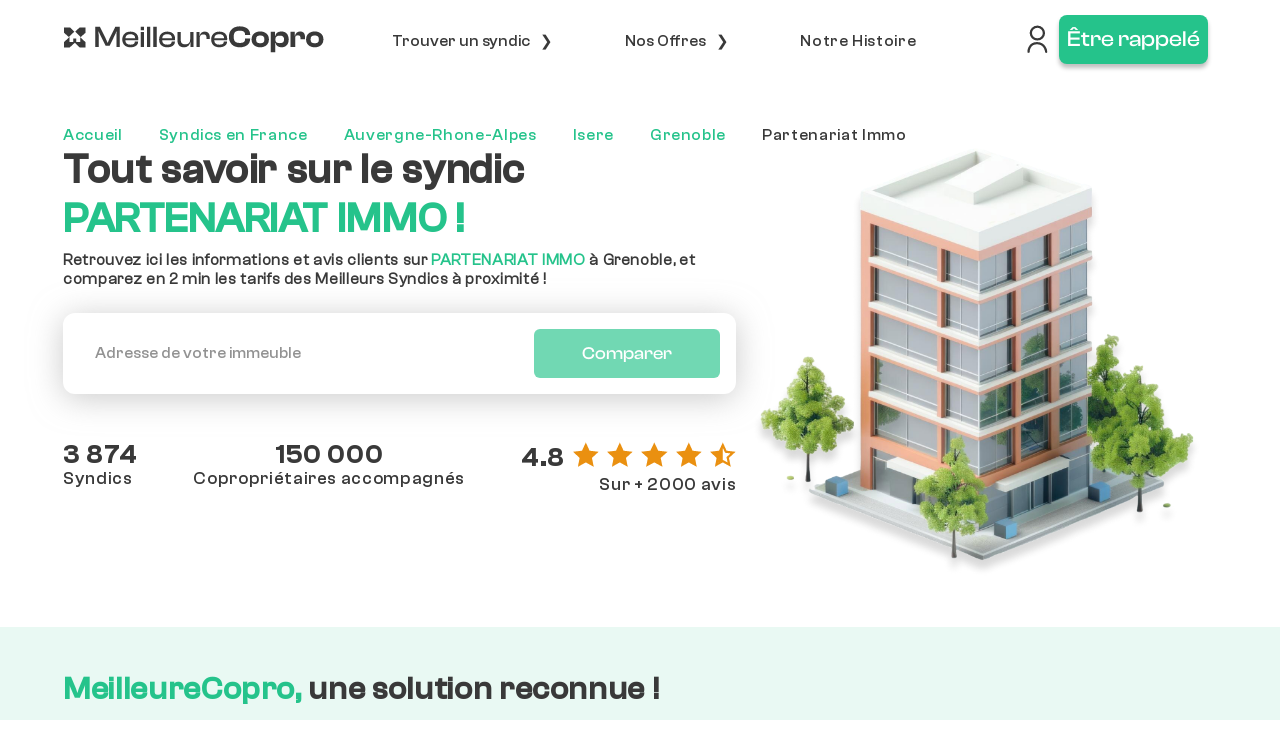

--- FILE ---
content_type: text/html; charset=utf-8
request_url: https://www.meilleurecopro.com/syndic-de-copropriete/cabinet/partenariat-immo-44798260400020
body_size: 32704
content:
<!DOCTYPE html>
<html lang="fr" xmlns="http://www.w3.org/1999/html">
  <head>
    <meta charset="utf-8">
    <meta http-equiv="x-ua-compatible" content="ie=edge">
    <title>Syndic PARTENARIAT IMMO à GRENOBLE</title>
    <meta name="viewport" content="width=device-width, initial-scale=1">
    <meta name="description" content="
    Apprenez-en plus sur le syndic PARTENARIAT IMMO à GRENOBLE !
">
    <meta name="author" content="">
    
    <link rel="icon" href="/static/img/favicon.fac8c4625342.ico" />
    <link rel="canonical" href="https://www.meilleurecopro.com/syndic-de-copropriete/cabinet/partenariat-immo-44798260400020">
    <!-- OpenGraph meta tags -->
<meta property="og:type" content="website" />
<meta property="og:image" content="https://www.meilleurecopro.com/static/img/block-accueil/illustration-grey-01.4f87a78ed600.png" />

    
        <link type="text/css" href="/static/webpack_bundles/app.d047cb46d372c55d23ec6d3b54d5dc89.css" rel="stylesheet" />
    

  </head>
  <body>

  <div>
    <header>
        

    
        <div id="fixedMenu" class="d-none container-fluid menu sticky-top px-0">
    <nav>
        <ul class="nav nav-pills nav-fill">
            <li class="d-none d-lg-flex li-menu justify-content-start ml-3 pl-5 pr-4">
                <div>
                    <a href="/">
                        <img class="logo-meilleure-copro" title="aller a la page d'accueil"
                             src="/static/img/logo/logo-MC-grey.048c20ba80ac.svg"
                             alt="logo MeilleureCopro">
                    </a>
                </div>
            </li>
            <!-- Do not display the menu on Google Ads comparator pages -->
            
                <li id="main-menu-first" class="nav-item hasChild li-menu px-0 mx-3 mx-lg-0">
                    <div class="d-none open" onclick="mobile_menu_open('first')">
                        <div class="deroulant nav-btn">
                            Trouver un syndic
                        </div>
                    </div>
                    <ul class="list-unstyled fix-left bg-menu">
                        <li class="row">
                            <div class="col ml-3 pb-3">
                                <div class="display-1400 subtitle">
                                    Les outils indispensables pour trouver un bon syndic
                                </div>
                                <div class="li-hidden">
                                    <a href="/comparer-votre-syndic-de-copropriete/">
                                        <div class="row ml-1">
                                            <div class="m-auto col-1 p-0">
                                                <img class="img-menu"
                                                    src="/static/img/logo-menu/signe-euro1.b0d37874bffe.svg"
                                                    alt="bon-syndic-provisoire">
                                            </div>
                                            <div class="col">
                                                <div class="c-grey6 main-menu display-desktop pl-1">
                                                    Comparateur de syndics
                                                </div>
                                                <div class="c-grey6 main-menu display-mobile pl-1">
                                                    Comparateur de syndics
                                                </div>
                                                <div class="ff-1ln-16 c-grey6-t pl-1">
                                                    Tarifs immédiats, par des syndics de proximité !
                                                </div>
                                            </div>
                                        </div>
                                    </a>
                                </div>
                                <div class="li-hidden">
                                    <a href="/classement-des-syndics-de-copropriete/">
                                        <div class="row ml-1">
                                            <div class="m-auto col-1 p-0">
                                                <img class="img-menu" src="/static/img/logo-menu/succes1.6db9560c0705.svg"
                                                    alt="bon-syndic-provisoire">
                                            </div>
                                            <div class="col">
                                                <div class="c-grey6 display-desktop main-menu">
                                                    Classement des syndics en France
                                                </div>
                                                <div class="c-grey6 display-mobile main-menu">
                                                    Classement des syndics
                                                </div>
                                                <div class="ff-1ln-16 c-grey6-t">
                                                    Les meilleurs syndics près de chez vous
                                                </div>
                                            </div>
                                        </div>
                                    </a>
                                </div>
                                <div class="li-hidden">
                                    <a href="/les-guides-de-la-copropriete/">
                                        <div class="row ml-1">
                                            <div class="m-auto col-1 p-0">
                                                <img class="img-menu" src="/static/img/logo-menu/phare1.e4a2b13ec9e2.svg"
                                                    alt="charges en VEFA">
                                            </div>
                                            <div class="col">
                                                <div class="c-grey6 main-menu">
                                                    Choisir un bon syndic
                                                </div>
                                                <div class="ff-1ln-16 c-grey6-t">
                                                    Guide des meilleures pratiques
                                                </div>
                                            </div>
                                        </div>
                                    </a>
                                </div>
                                <div class="li-hidden li-hidden-last">
                                    <div class="row ml-1 align-items-start">
                                        <div class="col-1 p-0">
                                            <img class="img-menu" src="/static/img/pictogrammes/loupe/loupe-green.8d1fa43fa41c.svg"
                                                alt="charges en VEFA">
                                        </div>
                                        <div class="col">
                                            <div data-toggle="collapse" data-target="#collapse-syndic-search-form" aria-expanded="false" aria-controls="collapse-syndic-search-form">
                                                <div class="c-grey6 main-menu">
                                                    Infos syndic
                                                </div>
                                                <div class="ff-1ln-16 c-grey6-t">
                                                    Fiche d'informations par syndic
                                                </div>
                                            </div>
                                            <div class="collapse" id="collapse-syndic-search-form">
                                                <form id="syndic-search-form" class="mt-2">
                                                    <div class="d-flex align-items-center">
                                                        <input id="syndic-name-input" type="text" class="form-control py-4"
                                                            name="syndic-name-input" placeholder="Nom du syndic" autocomplete="off">
                                                        <input type="hidden" id="syndic-slug-input" name="syndic-slug-input">
                                                        <button class="btn btn-green ml-1 p-2" type="submit">
                                                            <img style="width: 28px;" src="/static/img/pictogrammes/loupe/loupe-white.76e533af4fc0.svg" alt="">
                                                        </button>
                                                    </div>
                                                    <p id="error-syndic-search-form" class="invalid-feedback">
                                                        Merci de sélectionner un syndic depuis les suggestions automatiques.
                                                    </p>
                                                </form>
                                            </div>
                                        </div>
                                    </div>
                                </div>
                            </div>
                        </li>
                    </ul>
                </li>
                <li id="main-menu-second" class="nav-item hasChild li-menu px-0 mx-3 mx-lg-0">
                    <div class="d-none open" onclick="mobile_menu_open('second')">
                        <div id="show-desktop" class="deroulant nav-btn">
                            Nos Offres
                        </div>
                    </div>
                    <ul class="list-unstyled fix-left bg-menu">
                        <li class="row">
                            <div class="col ml-3 pb-3">
                                <div class="display-1400 subtitle">
                                    Des offres adaptées aux besoins de nos clients
                                </div>
                                <div class="li-hidden">
                                    <a href="/nos-offres/membre-du-conseil/">
                                        <div class="row ml-1">
                                            <div class="m-auto">
                                                <img class="img-menu"
                                                    src="/static/img/logo-menu/reunion1.d294ab4ccbf4.svg"
                                                    alt="Conseil Syndical">
                                            </div>
                                            <div class="col">
                                                <div class="c-grey6 main-menu">
                                                    Membre du Conseil Syndical
                                                </div>
                                                <div class="ff-1ln-16 c-grey6-t">
                                                    Audit de votre syndic et de vos charges de copropriété
                                                </div>
                                            </div>
                                        </div>
                                    </a>
                                </div>
                                <div class="li-hidden">
                                    <a href="/nos-offres/coproprietaire/">
                                        <div class="row ml-1">
                                            <div style="width:33px">
                                                <img class="img-menu"
                                                    src="/static/img/logo-menu/home_app_logo.f2f5e92cafcf.svg"
                                                    alt="Copropriétaire">
                                            </div>
                                            <div class="col">
                                                <div class="c-grey6 main-menu">
                                                    Copropriétaire
                                                </div>
                                                <div class="ff-1ln-16 c-grey6-t">
                                                    Référencement des meilleurs syndics pour votre immeuble
                                                </div>
                                            </div>
                                        </div>
                                    </a>
                                </div>
                                <div class="li-hidden">
                                    <a href="/nos-offres/syndic/">
                                        <div class="row ml-1">
                                            <div class="m-auto">
                                                <img class="img-menu"
                                                    src="/static/img/logo-menu/groups_3.73d929efcb27.svg"
                                                    alt="Appel syndics sur-mesure">
                                            </div>
                                            <div class="col">
                                                <div class="c-grey6 main-menu">
                                                    Syndic
                                                </div>
                                                <div class="ff-1ln-16 c-grey6-t">
                                                    Des prospects de qualité pour renforcer votre parc de copropriétés
                                                </div>
                                            </div>
                                        </div>
                                    </a>
                                </div>
                                <div class="li-hidden">
                                    <a href="/nos-offres/syndic-provisoire/">
                                        <div class="row ml-1">
                                            <div class="m-auto">
                                                <img class="img-menu" src="/static/img/logo-menu/sablier1.ba9b43747306.svg"
                                                    alt="Professionnel">
                                            </div>
                                            <div class="col">
                                                <div class="c-grey6 main-menu">
                                                    Syndic Provisoire
                                                </div>
                                                <div class="ff-1ln-16 c-grey6-t">
                                                    Appel d'offres prestataires, et budget de charges optimisé
                                                </div>
                                            </div>
                                        </div>
                                    </a>
                                </div>
                                <div class="li-hidden">
                                    <a href="/nos-offres/promoteur/">
                                        <div class="row ml-1">
                                            <div class="m-auto">
                                                <img class="img-menu"
                                                    src="/static/img/logo-menu/real_estate_agent.01e5d450206f.svg"
                                                    alt="Professionnel">
                                            </div>
                                            <div class="col">
                                                <div class="c-grey6 main-menu">
                                                    Promoteur
                                                </div>
                                                <div class="ff-1ln-16 c-grey6-t">
                                                    Appel d’offres syndics, et Estimatifs de charges de copro neuve
                                                </div>
                                            </div>
                                        </div>
                                    </a>
                                </div>
                                <div class="li-hidden">
                                    <a href="/nos-offres/bailleur/">
                                        <div class="row ml-1">
                                            <div class="m-auto">
                                                <img class="img-menu" src="/static/img/logo-menu/payments.91656a7b7c4c.svg"
                                                    alt="Professionnel">
                                            </div>
                                            <div class="col">
                                                <div class="c-grey6 main-menu">
                                                    Bailleur
                                                </div>
                                                <div class="ff-1ln-16 c-grey6-t">
                                                    Appel d’offres syndics, Audit & Estimatifs de charges
                                                </div>
                                            </div>
                                        </div>
                                    </a>
                                </div>
                                <div class="li-hidden">
                                    <a href="/nos-offres/amenageur-et-collectivite/">
                                        <div class="row ml-1">
                                            <div class="m-auto">
                                                <img class="img-menu" src="/static/img/logo-menu/king_bed.b9c105d5c291.svg"
                                                    alt="Professionnel">
                                            </div>
                                            <div class="col">
                                                <div class="c-grey6 main-menu">
                                                    Aménageur
                                                </div>
                                                <div class="ff-1ln-16 c-grey6-t">
                                                    Comparatif de budgets de charges en phase concours
                                                </div>
                                            </div>
                                        </div>
                                    </a>
                                </div>
                                <div class="li-hidden li-hidden-last">
                                    <a href="/nos-offres/prestataire-de-service/">
                                        <div class="row ml-1">
                                            <div class="m-auto">
                                                <img class="img-menu" src="/static/img/logo-menu/service1.cf254bd96c32.svg"
                                                    alt="Professionnel">
                                            </div>
                                            <div class="col">
                                                <div class="c-grey6 main-menu">
                                                    Prestataires de services
                                                </div>
                                                <div class="ff-1ln-16 c-grey6-t">
                                                    Des prospects de qualité pour renforcer votre parc de copropriétés
                                                </div>
                                            </div>
                                        </div>
                                    </a>
                                </div>
                            </div>
                        </li>
                    </ul>
                </li>
                <li id="main-menu-third" class="nav-item li-menu px-0 mx-3 mx-lg-0">
                    <a href="/notre-histoire/">
                        <div id="notre-histoire">
                            Notre Histoire
                        </div>
                    </a>
                </li>
                <li id="main-menu-faurth" class="nav-item li-menu display-mobile-header mx-3 mx-lg-0">
                    <div class="d-none open">
                        <a href="/mon-compte/login/">
                            <div id="acces-client">
                                Accès client
                            </div>
                        </a>
                    </div>
                </li>
            
            <li class="nav-item li-menu mr-lg-4 pr-lg-5 justify-content-end">
                
                    <form method="get" action="/mon-compte/login/" class="d-none d-lg-block" style="text-align: right">
                        <input type='hidden' name='csrfmiddlewaretoken' value='1v6FUvTVGCHmP37240GqfvS7Hqq554TJ0lWGQcZ6zygF0vUFOaZFtqxxxCADNRxy' />
                        <button type="submit" class="virgin-button">
                            <img src="/static/img/pictogrammes/mon_conpte_meilleure_copro.587e78420958.svg"
                                 title="Mon compte MeilleureCopro" class="logo-compte-meilleure-copro w-75"
                                 alt="Mon compte MeilleureCopro">
                        </button>
                    </form>
                
                
                    
                        
    <div class="btn-header mx-lg-0 ml-lg-2" id="box-button">
        <button class="btn btn-rappeler btn-green fs-btn p-2" data-toggle="modal" data-target="#call-back-modal">
            Être rappelé
        </button>
    </div>

                    
                
            </li>
        </ul>
    </nav>
</div>
<div class="menu-mobile d-block sticky-top" id="menu-mobile">
    <div class="logo">
        <a href="/"><img class="meilleure-copro-logo"
                                              src="/static/img/logo/img_logo_black.fbe114a25ccc.png"
                                              alt="logo bleu MeilleureCopro"></a>
        <div id="sm_menu_ham">
            <img class="menu-logo" src="/static/img/pictogrammes/menu_mobile.7661687522b4.svg"
                 alt="menu mobile MeilleureCopro">
        </div>
    </div>
</div>

<script type="text/javascript">
    function mobile_menu_open(id, forceSelected=false) {
        if (!$('body').hasClass('menu-mobile')) {
            return;
        }

        let isSelected = $('#main-menu-'.concat(id)).hasClass("c-green-clicked");
        if (isSelected && forceSelected) {
            return;
        }

        $('#box-button').removeClass('unblocked');
        if (isSelected) {
            $(this).toggleClass('on');
            $('#main-menu-'.concat(id).concat(' > ul')).removeClass("display");
            $('#main-menu-'.concat(id)).removeClass("c-green-clicked");
            $(this).parent().toggleClass('open');
            return;
        }

        $('#main-menu-first'.concat(' > ul')).removeClass("display");
        $('#main-menu-first').removeClass("c-green-clicked");

        $('#main-menu-second'.concat(' > ul')).removeClass("display");
        $('#main-menu-second').removeClass("c-green-clicked");

        $(this).toggleClass('on');
        $('#main-menu-'.concat(id).concat(' > ul')).addClass("display");
        $('#main-menu-'.concat(id)).addClass("c-green-clicked");
        $(this).parent().toggleClass('open');


        if (id == "second") {
            $('#box-button').addClass('unblocked');
        }
    }
</script>
    
    <div class="modal fade" id="call-back-modal" tabindex="-1" role="dialog" aria-hidden="true">
    <div class="modal-dialog modal-dialog-centered" role="document">
        <div class="modal-content py-2 px-4 vw-55">
            <div class="modal-header pb-0 px-0">
                <div class="title">Être rappelé</div>
                <button type="button" class="close float-right" data-dismiss="modal" aria-label="Close">
                    <span aria-hidden="true" class="c-green-clicked">&times;</span>
                </button>
            </div>
            <div class="modal-body pt-0 row px-0">
                <div class="col-lg-8">
                    <div class="ff-cla-g-r pb-lg-4 fs-3">Pour être recontacté rapidement par un expert MeilleureCopro,
                        veuillez compléter les informations ci-dessous.</div>
                    <div class="my-auto pb-4 col display-mobile text-center">
                        <img class="w-50" src="/static/img/rappel/rappel-right.8bca1f63ccef.svg">
                    </div>
                    <div id="form-call-back">
                    </div>
                    <div id="error-max-callback" class="text-danger"></div>
                </div>
                <div class="my-auto col display-desktop-992">
                    <img class="w-100" src="/static/img/rappel/rappel-right.8bca1f63ccef.svg">
                </div>
            </div>
        </div>
    </div>
</div>

    <div class="modal fade" id="thank-you-modal" tabindex="-1" role="dialog" aria-hidden="true">
    <div class="modal-dialog modal-dialog-centered" role="document">
        <div class="modal-content py-4 px-5">
            <div class="modal-header p-0">
                <div class="title">Merci !</div>
                <button type="button" class="close float-right" data-dismiss="modal" aria-label="Close">
                    <span aria-hidden="true" class="c-green-clicked">&times;</span>
                </button>
            </div>
            <div class="modal-body pt-0 row px-0">
                <div class="col-12 col-lg-7 pt-4">
                    <div class="ff-cla-g-m fs-4">Un conseiller va vous rappeler dans les meilleurs délais.</div>
                    <div class="py-4 ff-cla-g-r fs-4">
                        Cet appel aura pour objet de confirmer avec vous votre demande et de valider les informations de
                        votre copropriété.
                    </div>
                    <a href="/">
                        <button class="btn btn-green fs-btn btn-accueil">Retour à l’accueil</button>
                    </a>
                </div>
                <div class="col d-none d-lg-flex justify-content-center align-items-center px-0">
                    <img src="/static/img/comparator_syndic/homme-souriant.070a50752748.png">
                </div>
            </div>
        </div>
    </div>
</div>




    </header>

    



    <main>
        
    
    
    
        


<div class="col-lg">
    <div class="px-sm-5 py-sm-5 py-4">
        
    <div class="pt-5 pt-md-0">
        
    <div class="syndic-breadcrumb pt-5 pt-xl-0">
        <a href="/">Accueil</a>
        
            <i class="fas fa-angle-right mr-3"></i>
            <a href="/classement-des-syndics-de-copropriete/">Syndics en France</a>
            <i class="fas fa-angle-right mr-3"></i>
            <a href="/syndic-de-copropriete/auvergne-rhone-alpes/">Auvergne-Rhone-Alpes</a>
            <i class="fas fa-angle-right mr-3"></i>
            <a href="/syndic-de-copropriete/isere/">Isere</a>
            <i class="fas fa-angle-right mr-3"></i>
            <a href="/syndic-de-copropriete/grenoble/">Grenoble</a>
            <i class="fas fa-angle-right mr-3"></i>
            <div>Partenariat Immo</div>
        
    </div>


        <div class="compare-form-step-container">
            <div id="step-1" class="row mx-0 px-0 justify-content-between" >
    <div id="comparator-title-container" class="px-0 col-12 col-xl-7">
        <h1>
            <span>Tout savoir sur le syndic </span><br><span class='c-green'>PARTENARIAT IMMO !</span>
        </h1>
        <h2 class="sub-title sub-title-compare fs-cgr pt-2">
            Retrouvez ici les informations et avis clients sur <span class='c-green font-weight-bold'>PARTENARIAT IMMO</span> à Grenoble, et comparez en 2 min les tarifs des Meilleurs Syndics à proximité !
        </h2>
        <div id="address-input-container" class="col-xs-12 pt-sm-4 pt-3 mt-2 mt-sm-0">
            <form id="form">
                <input type='hidden' name='csrfmiddlewaretoken' value='1v6FUvTVGCHmP37240GqfvS7Hqq554TJ0lWGQcZ6zygF0vUFOaZFtqxxxCADNRxy' />
                <div class="compare-syndic-form">
                    <input id="tunnel-address-input" type="text" class="form-control comparator-input" name="address" placeholder="Adresse de votre immeuble">
                    <button id="tunnel-notLoadingButton" class="btn disabled" type="submit" disabled>Comparer</button>
                    <input id="tunnel-full-address" type="hidden" class="form-control" name="full-address" required>
                    <input id="tunnel-lat-input" type="hidden" class="form-control" name="lat" required>
                    <input id="tunnel-lng-input" type="hidden" class="form-control" name="lng" required>
                    <input id="tunnel-city-input" type="hidden" class="form-control" name="city" required>
                    <input id="tunnel-zip-code-input" type="hidden" class="form-control" name="zip_code">
                </div>
                <div class="m-auto">
                    <div id="tunnel-address-input-info" class="banner d-none">
                        <div class="row mx-0">
    <div class="col-1 mx-2 px-0 max-w-20">
        <img class="w-100" src="/static/img/logo/warning.d37a52742f64.png">
    </div>
    <div class="col invalid-feedback c-orange d-block px-0">
        Veuillez entrer une adresse complète valide (n°, rue, ville)
    </div>
</div>
<div class="callback-info text-decoration-none no-cursor c-grey3">
    Immeuble neuf ? Être recontacté
    <a class="text-underline" data-toggle="modal" data-target="#call-back-modal">ici</a>
    par un expert du neuf !
</div>
                    </div>
                </div>
            </form>
        </div>
        <div class="mt-4 mt-md-5">
            

<div class="mc-review-stats-container">
    <div>
        <div class="title-avis">
            3 874
        </div>
        <div>
            Syndics
        </div>
    </div>
    <div>
        <div class="title-avis text-center">
            150 000
        </div>
        <div>
            Copropriétaires <span class="d-none d-md-inline">accompagnés</span>
        </div>
    </div>
    <div>
        <div class="d-none d-md-block">
            <div class="mc-reviews-rating title-avis">
                <div>4.8</div>
                
                    <svg class="ml-2">
                        <use href="/static/svg/icons/star.68f334209c09.svg#star"></use>
                    </svg>
                
                    <svg class="ml-2">
                        <use href="/static/svg/icons/star.68f334209c09.svg#star"></use>
                    </svg>
                
                    <svg class="ml-2">
                        <use href="/static/svg/icons/star.68f334209c09.svg#star"></use>
                    </svg>
                
                    <svg class="ml-2">
                        <use href="/static/svg/icons/star.68f334209c09.svg#star"></use>
                    </svg>
                
                <svg class="ml-2">
                    <use href="/static/svg/icons/half-star.7c633e180e15.svg#half-star"></use>
                </svg>
            </div>
            <div class="text-right">
                Sur + 2000 avis
            </div>
        </div>
        <div class="d-block d-md-none">
            <div class="title-avis mc-reviews-rating justify-content-end">
                <div>4.8</div>
                <svg class="ml-1">
                    <use href="/static/svg/icons/star.68f334209c09.svg#star"></use>
                </svg>
            </div>
            <div>
                + de 2K avis
            </div>
        </div>
    </div>
</div>
        </div>
    </div>
    <div class="d-none d-xl-flex col-5 justify-content-end comparator-image-container">
        <div class="svg-container">
            <img src="/static/img/comparer-syndics/copropriete-3d.cc3b0dea05cc.png" alt="Copropriété en 3D" title="Copropriété en 3D">
        </div>
    </div>
</div>
            <div id="compare-form-step-component"
                 class="hidden">
                <div class="row">
                    <div class="col-12 col-xl-6 form-step-title">
                        <h2>
                            Comparez les tarifs des <span class="text-nowrap">syndics !</span>
                        </h2>
                        <div class="time-to-complete d-md-none my-1">
                            <i class="fa-regular fa-clock"></i>
                            <span>30 sec</span>
                        </div>
                    </div>
                    <div class="col-12 col-xl-6 mt-3 mt-xl-0 d-flex align-items-end">
                        <div class="form-step-progress pr-0 pr-xl-3 w-100 mb-4">
    <div class="d-flex justify-content-between">
        <div id="step-2-indicator" class="step-indicator">
            <div>
                1
            </div>
            <div>
                Informations copropriété
            </div>
        </div>
        <div id="step-3-indicator" class="step-indicator">
            <div>
                2
            </div>
            <div>
                Informations personnelles
            </div>
        </div>
        <div id="step-4-indicator" class="step-indicator">
            <div>
                3
            </div>
            <div>
                Vos devis ou propositions
            </div>
        </div>
    </div>
    <div class="progress-step-bar-container mt-2">
        <div class="progress-step-bar-empty w-50">
            <div class="progress-step-bar" id="progress-step-bar-2"></div>
        </div>
        <div class="progress-step-bar-empty w-50">
            <div class="progress-step-bar" id="progress-step-bar-3"></div>
        </div>
    </div>
</div>
                    </div>
                </div>
                <div class="overflow-hidden pb-2">
                    <div class="mt-xl-2" id="step-container">
                        <div id="compare-form-step-2" class="compare-form-step">
    <div class="row">
        <div class="col-12 order-1 order-xl-2 col-xl-6">
            <div class="form-step-content">
                <div class="time-to-complete d-none d-md-block">
                    <i class="fa-regular fa-clock"></i>
                    <span>30 sec</span>
                </div>
                <div id="form-step-content-2">
                    
                </div>
            </div>
        </div>
        <div id="form-step-information"
            class="form-step-information col-12 col-xl-6  mt-3 mt-xl-0 pr-xs-0 pr-md order-2 order-xl-1">
            <div id="step-2-information" class="information-container">
                <img src="/static/img/comparator_syndic/homme-souriant.070a50752748.png" alt="Client satisfait après avoir utilisé le comparateur de syndics">
                <div class="information-card-container">
                    <div class="information-card">
                        <h4>Des économies sur vos charges de copropriété</h4>
                        <h5>
                            Grâce à des honoraires de syndics négociés pour vous !
                        </h5>
                    </div>
                    <div class="information-card ml-3 mt-3">
                        <h4>Le choix de syndics le plus large de France !</h4>
                        <h5>
                            + 4 500 professionnels en base de données !
                        </h5>
                    </div>
                    <div class="information-card mt-3">
                        <h4>Des syndics de proximité, réactifs et bienveillants</h4>
                        <h5>
                            Votre satisfaction est notre priorité
                        </h5>
                    </div>
                </div>
            </div>
            <div class="prev-btn d-none d-xl-flex">
                <span>&#8249;</span><a class="previous-step-1">Retour</a>
            </div>
        </div>
    </div>
</div>
                        <div id="compare-form-step-3" class="compare-form-step hide-step">
    <div class="row">
        <div class="col-12 order-1 order-xl-2 col-xl-6">
            <h4 id="syndic-quotes-number-sentence" class="fs-5 d-none d-md-block">
                Consultez les devis de syndics <b class='c-back-green'>gratuitement et sans engagement&nbsp;!</b>
            </h4>
            <div class="form-step-content">
                <div class="time-to-complete d-none d-md-block">
                    <i class="fa-regular fa-clock"></i>
                    <span>30 sec</span>
                </div>
                <div id="form-step-content-3"></div>
            </div>
        </div>
        <div id="form-step-information"
            class="form-step-information col-12 col-xl-6 mt-3 mt-sm-0 pr-xs-0 pr-md order-2 order-xl-1">
            <div id="step-3-information" class="information-container">
                <img src="/static/img/comparator_syndic/devis-telephone.7a3f58842923.png" alt="Affichage d'une comparaison de syndic sur un téléphone" >
            </div>
            <div class="prev-btn d-none d-xl-flex">
                <span>&#8249;</span><a class="previous-step-2">Retour</a>
            </div>
        </div>
    </div>
</div>
                    </div>
                </div>
                <div>
                    <div class="form-step-footer-container">
  <div class="form-step-footer wave-container">
    <div class="footer-review-stats">
      

<div class="mc-review-stats-container">
    <div>
        <div class="title-avis">
            3 874
        </div>
        <div>
            Syndics
        </div>
    </div>
    <div>
        <div class="title-avis text-center">
            150 000
        </div>
        <div>
            Copropriétaires <span class="d-none d-md-inline">accompagnés</span>
        </div>
    </div>
    <div>
        <div class="d-none d-md-block">
            <div class="mc-reviews-rating title-avis">
                <div>4.8</div>
                
                    <svg class="ml-2">
                        <use href="/static/svg/icons/star.68f334209c09.svg#star"></use>
                    </svg>
                
                    <svg class="ml-2">
                        <use href="/static/svg/icons/star.68f334209c09.svg#star"></use>
                    </svg>
                
                    <svg class="ml-2">
                        <use href="/static/svg/icons/star.68f334209c09.svg#star"></use>
                    </svg>
                
                    <svg class="ml-2">
                        <use href="/static/svg/icons/star.68f334209c09.svg#star"></use>
                    </svg>
                
                <svg class="ml-2">
                    <use href="/static/svg/icons/half-star.7c633e180e15.svg#half-star"></use>
                </svg>
            </div>
            <div class="text-right">
                Sur + 2000 avis
            </div>
        </div>
        <div class="d-block d-md-none">
            <div class="title-avis mc-reviews-rating justify-content-end">
                <div>4.8</div>
                <svg class="ml-1">
                    <use href="/static/svg/icons/star.68f334209c09.svg#star"></use>
                </svg>
            </div>
            <div>
                + de 2K avis
            </div>
        </div>
    </div>
</div>
    </div>
    <div class="d-none d-xl-block">
      
          <svg viewBox="0 0 1392 250" xmlns="http://www.w3.org/2000/svg" class="wave" preserveAspectRatio="none">
    <path d="M0 41.8967C0 32.6899 6.24312 24.7218 15.2641 22.8816C83.5569 8.95071 370.215 -39.0512 655.4 67.4909C933.661 171.446 1272.22 102.478 1366.55 79.7268C1379.45 76.6146 1392 86.3971 1392 99.6705V210C1392 232.091 1374.17 250 1352.08 250C1239.88 250 914.837 250 682.5 250C473.198 250 151.701 250 39.9299 250C17.8385 250 0 232.091 0 210V41.8967Z" fill="#D9D9D9"/>
    <path d="M0 41.8967C0 32.6899 6.24312 24.7218 15.2641 22.8816C83.5569 8.95071 370.215 -39.0512 655.4 67.4909C933.661 171.446 1272.22 102.478 1366.55 79.7268C1379.45 76.6146 1392 86.3971 1392 99.6705V210C1392 232.091 1374.17 250 1352.08 250C1239.88 250 914.837 250 682.5 250C473.198 250 151.701 250 39.9299 250C17.8385 250 0 232.091 0 210V41.8967Z" fill="url(#linear-color-wave-1)"/>
    <path d="M0 41.8967C0 32.6899 6.24312 24.7218 15.2641 22.8816C83.5569 8.95071 370.215 -39.0512 655.4 67.4909C933.661 171.446 1272.22 102.478 1366.55 79.7268C1379.45 76.6146 1392 86.3971 1392 99.6705V210C1392 232.091 1374.17 250 1352.08 250C1239.88 250 914.837 250 682.5 250C473.198 250 151.701 250 39.9299 250C17.8385 250 0 232.091 0 210V41.8967Z" fill="url(#linear-color-wave-2)"/>
    <defs>
    <linearGradient id="linear-color-wave-1" x1="523.45" y1="200.573" x2="682.013" y2="-140.673" gradientUnits="userSpaceOnUse">
        <stop stop-color="#494949"/>
        <stop offset="0.938385" stop-color="#494949"/>
    </linearGradient>
    <linearGradient id="linear-color-wave-2" x1="523.45" y1="200.573" x2="585.995" y2="45.094" gradientUnits="userSpaceOnUse">
        <stop stop-color="#494949"/>
        <stop offset="1" stop-color="#7D7D7D"/>
    </linearGradient>
    </defs>
</svg>
      
    </div>
    <div class="d-block d-xl-none">
      
          <svg viewBox="0 0 375 253" fill="none" xmlns="http://www.w3.org/2000/svg" class="wave" preserveAspectRatio="none">
    <path d="M0 14.0294C0 14.0294 80.5 -23.8042 172.325 24.7872C264.15 73.3786 375 26.276 375 26.276V212.196C375 234.287 357.132 252.196 335.04 252.196C293.206 252.196 227.095 252.196 179.45 252.196C137.612 252.196 78.724 252.196 39.9786 252.196C17.8872 252.196 0 234.287 0 212.196V14.0294Z" fill="url(#linear-color-wave-mobile)"/>
    <defs>
    <linearGradient id="linear-color-wave-mobile" x1="141.016" y1="507.205" x2="254.059" y2="477.269" gradientUnits="userSpaceOnUse">
    <stop stop-color="#494949"/>
    <stop offset="1" stop-color="#7D7D7D"/>
    </linearGradient>
    </defs>
</svg>
      
    </div>
  </div>
  <div class="footer-banner-partners">
    <img src="/static/img/logo-partners/bfmtv-logo.17b1f0da4190.png" alt="" style="width: 70px;">
    <img src="/static/img/logo-partners/le-monde-logo.55cc1c83b455.svg" alt="">
    <img src="/static/img/logo-partners/logo-la-tribune-removebg.fd31a74104bb.png" alt="">
    <img src="/static/img/logo-partners/jdn.d725f38c3b7c.svg" alt="">
    <img src="/static/img/logo-partners/LeFigaro.831089d22320.svg" alt="">
    <img src="/static/img/logo-partners/capital.674f597bdcd9.png" alt="">
  </div>
</div>

                </div>
            </div>
        </div>
    </div>

    </div>
</div>






    

    <div id="main-components">
        
            
    <div class="bg-lightgreen">


<div class="col-lg">
    <div class="px-sm-5 py-sm-5 py-4">
        
    <h2 class="second-title c-grey6">
        <span class="c-green">
            MeilleureCopro,
        </span>
        <div class="display-mobile backline">
            <br>
        </div>
        <span>
            une solution reconnue !
        </span>
    </h2>
    <div class="row py-5 block-expert ml-0 mr-0">
        <div class="col-12 col-md-6 block-expert-video">
            <iframe title="Interview BFM Youtube de MeilleureCopro"
                    src="https://www.youtube.com/embed/i_OTuII-EKo" frameborder="0"
                    allow="autoplay; encrypted-media"
                    allowfullscreen></iframe>
        </div>
        <div class="px-4 col-12 col-md-6">
            <div class="text-center pb-2">
                <img alt="logo-le-figaro" title="Le Figaro" class="mw-100"
                     src="/static/img/logo-partners/LeFigaro.831089d22320.svg">
            </div>
            <div class="row pt-5">
                <div class="quote">
                    “
                </div>
                <div class="expert-review">
                    La start-up répond à une très forte attente des copropriétaires
                    et s'installe comme le comparateur de syndics de référence.
                </div>
                <div class="quote end-quote">
                    ”
                </div>
            </div>
            <div class="display-desktop pt-5">
                <div class="row">
                    <div class="expert-logo ml-5">
                        <img alt="logo-le-monde" title="Le Monde" class="expert-logo-img"
                             src="/static/img/logo-partners/le-monde-logo.55cc1c83b455.svg">
                    </div>
                    <div class="jdn-logo">
                        <img alt="logo-jdn" title="JDN" class="expert-logo-img"
                             src="/static/img/logo-partners/jdn.d725f38c3b7c.svg">
                    </div>
                </div>
                <div class="row">

                    <div class="la-tribune-logo">
                        <img alt="logo-la-Tribune" title="La Tribune" class="expert-logo-img"
                             src="/static/img/logo-partners/logo-la-tribune-removebg.fd31a74104bb.png">
                    </div>
                    <div class="expert-logo capital-logo">
                        <img alt="logo-Capital" title="Capital" class="expert-logo-img"
                             src="/static/img/logo-partners/capital.674f597bdcd9.png">
                    </div>
                    <div class="bfm-logo">
                        <img alt="logo-BFTMTV" title="BFMTV" class="expert-logo-img"
                             src="/static/img/logo-partners/bfm.f5c1edf36e1c.png">
                    </div>
                </div>
            </div>
            <div class="display-mobile pt-2">
                <div class="row">
                    <div class="expert-logo">
                        <img alt="logo-le-monde" title="Le Monde" class="expert-logo-img"
                             src="/static/img/logo-partners/le-monde-logo.55cc1c83b455.svg">
                    </div>
                    <div class="jdn-logo">
                        <img alt="logo-jdn" title="JDN" class="expert-logo-img"
                             src="/static/img/logo-partners/jdn.d725f38c3b7c.svg">
                    </div>
                    <div class="bfm-logo">
                        <img alt="logo-BFTMTV" title="BFMTV" class="expert-logo-img"
                             src="/static/img/logo-partners/bfm.f5c1edf36e1c.png">
                    </div>
                </div>

                <div class="row">
                    <div class="la-tribune-logo">
                        <img alt="logo-la-Tribune" title="La Tribune" class="expert-logo-img"
                             src="/static/img/logo-partners/logo-la-tribune-removebg.fd31a74104bb.png">
                    </div>
                    <div class="expert-logo capital-logo">
                        <img alt="logo-Capital" title="Capital" class="expert-logo-img"
                             src="/static/img/logo-partners/capital.674f597bdcd9.png">
                    </div>
                </div>
            </div>
        </div>
    </div>
    <button class="btn btn-rappeler fs-btn btn-green" data-toggle="modal"
            data-target="#call-back-modal">
        Être rappelé
    </button>

    </div>
</div>


    </div>




        
        
            


<div class="col-lg">
    <div class="px-sm-5 py-sm-5 py-4">
        
    <div class="syndic-subtitle">
        <h2>Les clients parlent de <span class="c-orange-clicked">PARTENARIAT IMMO</span></h2>
    </div>

    <div class="pt-3 d-none d-xl-block">
        
            <div>
    <div id="syndic_review_desktop" class="carousel slide" data-bs-interval="false">
        <div class="syndic-carousel">
            
            <div class="carousel-inner">
                
                    
                    
                

                
                    
                        <div class="carousel-item active">
                    
                            <div class="d-flex flex-row justify-content-around">
                                
                                    
                                    
                                    
                                        <div class="syndic-review">
    <div>
        <div class="profile-image">
            <img src="https://lh3.googleusercontent.com/a/ACg8ocKpaIGgPu2kbwpQSmNjMFhfpCfjyzJxHz2IcfcblHJZFg=s128-c0x00000000-cc-rp-mo-ba2" alt="">
            <img class="icon-review" src="/static/img/pictogrammes/google-logo-review.150465ab46bd.png" alt="">
        </div>
    </div>
    <div>
        <div class="syndic-review-author">
            <div>
                Burak Özcan
            </div>
            <div class="syndic-user-rating">
                <div>
                    5/5
                </div>
                <img src="/static/img/pictogrammes/star-fill.667ab0a9fb68.svg" alt="">
            </div>
        </div>
        <div class="syndic-review-text">
            As an expat in Grenoble, I have found my current flat with Partenariat Immo. They are good, helped me with many things. Especially, Ms. Delannoy helped me a lot with maintenance works, inquiries, etc. Whenever I send an email to them, I know they will at least try to help me with my problems. At the moment, they are doing fine!
        </div>
    </div>
    <div class="syndic-name">
        Partenariat Immo
    </div>
</div>
                                    
                                
                                    
                                    
                                    
                                        <div class="syndic-review">
    <div>
        <div class="profile-image">
            <img src="https://lh3.googleusercontent.com/a-/ALV-UjW_kL_gbDtoKMMgo2kAICsB81_5we7Z5oBb90yejDJGTY4=s128-c0x00000000-cc-rp-mo" alt="">
            <img class="icon-review" src="/static/img/pictogrammes/google-logo-review.150465ab46bd.png" alt="">
        </div>
    </div>
    <div>
        <div class="syndic-review-author">
            <div>
                Bengrine Mehdi
            </div>
            <div class="syndic-user-rating">
                <div>
                    5/5
                </div>
                <img src="/static/img/pictogrammes/star-fill.667ab0a9fb68.svg" alt="">
            </div>
        </div>
        <div class="syndic-review-text">
            TOP
        </div>
    </div>
    <div class="syndic-name">
        Partenariat Immo
    </div>
</div>
                                    
                                
                            </div>
                        </div>
                
            </div>
            
            <div class="d-flex d-xl-none row pt-4">
                <ol class="ol_ carousel-indicators mx-0">
                    <li class="active"></li>
                    
                        
                    
                </ol>
            </div>
        </div>
    </div>
</div>



    <script type="text/javascript">

        function carouNext(name) {
            $('#' + name).carousel('next');
        }

        function carouPrev(name) {
            $('#' + name).carousel('prev');
        }

    </script>

        
    </div>

    <div class="pt-3 d-block d-xl-none">
        
            <div>
    <div id="review_mobile" class="carousel slide" data-bs-interval="false">
        <div class="syndic-carousel">
            
                <div id="prev_review_mobile" class="pr-2 d-none d-xl-block" type="button" onclick="carouPrev('review_mobile')">
                    <img alt="flèche-gauche" title="précédent" src="/static/img/pictogrammes/arrow/left-light-arrow.6f6dd3e55d0e.svg">
                </div>
            
            <div class="carousel-inner">
                
                    
                

                
                    
                        <div class="carousel-item active">
                    
                            <div class="d-flex flex-row justify-content-around">
                                
                                    
                                    
                                    
                                        <div class="syndic-review">
    <div>
        <div class="syndic-review-author">
            <div>
                Burak Özcan
            </div>
            <div class="syndic-user-rating">
                <div>
                    5/5
                </div>
                <img src="/static/img/pictogrammes/star-fill.667ab0a9fb68.svg" alt="">
            </div>
        </div>
        <div class="syndic-review-text">
            As an expat in Grenoble, I have found my current flat with Partenariat Immo. They are good, helped me with many things. Especially, Ms. Delannoy helped me a lot with maintenance works, inquiries, etc. Whenever I send an email to them, I know they will at least try to help me with my problems. At the moment, they are doing fine!
        </div>
    </div>
    <img class="icon-review" src="/static/img/pictogrammes/google-logo-review.150465ab46bd.png" alt="">
    <div class="syndic-name">
        Partenariat Immo
    </div>
</div>
                                    
                                
                            </div>
                        </div>
                
                    
                        <div class="carousel-item">
                    
                            <div class="d-flex flex-row justify-content-around">
                                
                                    
                                    
                                    
                                        <div class="syndic-review">
    <div>
        <div class="syndic-review-author">
            <div>
                Bengrine Mehdi
            </div>
            <div class="syndic-user-rating">
                <div>
                    5/5
                </div>
                <img src="/static/img/pictogrammes/star-fill.667ab0a9fb68.svg" alt="">
            </div>
        </div>
        <div class="syndic-review-text">
            TOP
        </div>
    </div>
    <img class="icon-review" src="/static/img/pictogrammes/google-logo-review.150465ab46bd.png" alt="">
    <div class="syndic-name">
        Partenariat Immo
    </div>
</div>
                                    
                                
                            </div>
                        </div>
                
                    
                        <div class="carousel-item">
                    
                            <div class="d-flex flex-row justify-content-around">
                                
                                    
                                    
                                        
                                    
                                    
                                        <div class="syndic-review">
    <div>
        <div class="syndic-review-author">
            <div>
                Burak Özcan
            </div>
            <div class="syndic-user-rating">
                <div>
                    5/5
                </div>
                <img src="/static/img/pictogrammes/star-fill.667ab0a9fb68.svg" alt="">
            </div>
        </div>
        <div class="syndic-review-text">
            As an expat in Grenoble, I have found my current flat with Partenariat Immo. They are good, helped me with many things. Especially, Ms. Delannoy helped me a lot with maintenance works, inquiries, etc. Whenever I send an email to them, I know they will at least try to help me with my problems. At the moment, they are doing fine!
        </div>
    </div>
    <img class="icon-review" src="/static/img/pictogrammes/google-logo-review.150465ab46bd.png" alt="">
    <div class="syndic-name">
        Partenariat Immo
    </div>
</div>
                                    
                                
                            </div>
                        </div>
                
            </div>
            
                <div id="next_review_mobile" type="button" class="pl-2 d-none d-xl-block" onclick="carouNext('review_mobile')">
                    <img alt="flèche-droite" title="suivant" src="/static/img/pictogrammes/arrow/right-light-arrow.b4ac72529af0.svg">
                </div>
            
            <div class="d-flex d-xl-none row pt-4">
                <ol class="ol_orange carousel-indicators mx-0">
                    <li class="active"></li>
                    
                        
                            <li></li>
                        
                    
                </ol>
            </div>
        </div>
    </div>
</div>



    <script type="text/javascript">

        function carouNext(name) {
            $('#' + name).carousel('next');
        }

        function carouPrev(name) {
            $('#' + name).carousel('prev');
        }

    </script>

        
    </div>
    <div class="c-grey3 fs-1 font-italic pt-3 display-1200" style="padding-left: 2rem;">
        Avis Google collectés au 06/10/2023
    </div>
    
        <div class="obtenir-devis mt-1 mt-md-5 px-0 px-md-1 py-md-4 ">
    
    <div class="col-4 d-none d-md-block text-center fs-4 px-0">Obtenir des devis de syndics<br>en 2 min & gratuitement</div>
    
    <div class="col-12 d-md-none font-weight-bold pb-2">Devis gratuits de syndics !</div>
    <div class="col">
        <form id="devis1-form" class="obtenir-devis-form compare-syndic-form devis-form ">
            <input type='hidden' name='csrfmiddlewaretoken' value='1v6FUvTVGCHmP37240GqfvS7Hqq554TJ0lWGQcZ6zygF0vUFOaZFtqxxxCADNRxy' />
            <input id="devis1-address-input" type="text" class="form-control comparator-input" name="address" placeholder="Entrer votre adresse" aria-label="Texte à saisir"
            aria-describedby="basic-addon2">
            <input id="devis1-full-address" type="hidden" class="form-control" name="full-address" required>
            <input id="devis1-lat-input" type="hidden" class="form-control" name="lat" required>
            <input id="devis1-lng-input" type="hidden" class="form-control" name="lng" required>
            <input id="devis1-city-input" type="hidden" class="form-control" name="city" required>
            <input id="devis1-zip-code-input" type="hidden" class="form-control" name="zip_code">
            <button id="devis1-notLoadingButton" class="btn disabled" type="submit" disabled>Rechercher</button>
        </form>
        <div class="w-75 m-auto">
            <div class="banner w-75 d-none" id="devis1-address-input-info">
                <div class="row mx-0">
    <div class="col-1 mx-2 px-0 max-w-20">
        <img class="w-100" src="/static/img/logo/warning.d37a52742f64.png">
    </div>
    <div class="col invalid-feedback c-orange d-block px-0">
        Veuillez entrer une adresse complète valide (n°, rue, ville)
    </div>
</div>
<div class="callback-info text-decoration-none no-cursor c-grey3">
    Immeuble neuf ? Être recontacté
    <a class="text-underline" data-toggle="modal" data-target="#call-back-modal">ici</a>
    par un expert du neuf !
</div>
            </div>
        </div>
    </div>
</div>
    

    </div>
</div>






        
        
    <div class="bg-lightorange">


<div class="col-lg">
    <div class="px-sm-5 py-sm-5 py-4">
        
    <div class="syndic-detail-container">
        <div class="syndic-detail-panel">
            <div class="d-flex justify-content-between align-items-center">
                <div class="syndic-panel-info">
                    <h2>PARTENARIAT IMMO</h2>
                    <div>fr.foncia.com</div>
                    <div>SIRET: 44798260400020</div>
                </div>
                <div class="syndic-icon">
                </div>
            </div>
            <div class="syndic-address-container">
                <div class="syndic-address">
                    <p>Adresse</p>
                    <p>
                        3 Rue ANDRE MAGINOT 38000 GRENOBLE, France
                    </p>
                </div>
                <div class="syndic-address-icon">
                    <img alt="Localisation cabinet syndic" title="Localisation cabinet syndic"
                         src="/static/img/cabinet-syndic/location_on.4f605f7e1d59.svg">
                </div>
            </div>
            <div class="syndic-company-info pt-4">
                <p>Gérant</p>
                <div class="pt-2">
                    <div>Stephane Giraud</div>
                    <div class="display-desktop">
                        <img class="pr-2" alt="Localisation cabinet syndic" title="Localisation cabinet syndic"
                        src="/static/img/cabinet-syndic/event_available.ef45477ec9ba.svg">
                        Fondé en 2004
                    </div>
                    <div class="display-mobile">
                        Fonde PARTENARIAT IMMO en 2004
                    </div>
                </div>
                <div class="pt-4">
                    Cabinet de proximité, le Cabinet PARTENARIAT IMMO propose un format de gestion traditionnelle des copropriétés, avec une équipe de gestionnaires expérimentés et réactifs.
                </div>
            </div>
            <div class="d-flex justify-content-between mt-md-5 mt-4">
                <div class="syndic-detail-card">
                    <div>86</div>
                    <div>Copropriétés en<br>gestion</div>
                    <img src="/static/img/cabinet-syndic/maison.4067a1ccea5f.svg" alt="">
                </div>
                <div class="syndic-detail-card">
                    <div>
                        <span class="d-inline d-md-none">3885</span>
                        <span class="d-none d-md-inline">3885</span>
                    </div>
                    <div class="display-desktop">Nombre de lots de copropriété sous gestion</div>
                    <div class="display-mobile">Nombre de lots sous gestion</div>
                    <img src="/static/img/cabinet-syndic/batiment.0ac01e2907b4.svg" alt="">
                </div>
                <div class="syndic-detail-card">
                    <div class="d-flex flex-column flex-md-row justify-content-start align-items-md-center align-items-start">
                        <div>4</div>
                        <div class="pl-md-2 google-stars">
                            
                                
                                    <img src="/static/img/pictogrammes/star-fill.667ab0a9fb68.svg" alt="">
                                
                            
                                
                                    <img src="/static/img/pictogrammes/star-fill.667ab0a9fb68.svg" alt="">
                                
                            
                                
                                    <img src="/static/img/pictogrammes/star-fill.667ab0a9fb68.svg" alt="">
                                
                            
                                
                                    <img src="/static/img/pictogrammes/star-fill.667ab0a9fb68.svg" alt="">
                                
                            
                                
                                    <img src="/static/img/pictogrammes/star-empty.3568d7be7406.svg" alt="">
                                
                            
                        </div>
                    </div>
                    <div>
                        
                            Sur + de 240 Avis Google
                        
                    </div>
                    <img src="/static/img/cabinet-syndic/etoile.4011707692ff.svg" alt="">
                </div>
            </div>
        </div>
        <div class="syndic-need-information">
            <div>
                <div class="need-information-header">
                    <img src="/static/img/cabinet-syndic/vecteur-cercle-orange.3697f39e15b3.svg" alt="">
                    <h2 class="ff-cla-g-m">Besoin de <span class="c-orange-clicked">plus d'informations ?</span></h2>
                    <h3>L'un de nos experts vous recontacte gratuitement et sans engagement !</h3>
                </div>
                

<form  id="form_need_information" method="post" > <input type="hidden" name="csrfmiddlewaretoken" value="1v6FUvTVGCHmP37240GqfvS7Hqq554TJ0lWGQcZ6zygF0vUFOaZFtqxxxCADNRxy"> <div id="div_id_last_name" class="form-group"> <div class=""> <input type="text" name="last_name" placeholder="Nom" class="form-control col-12 textinput textInput form-control" required id="id_last_name"> </div> </div> <div id="div_id_first_name" class="form-group"> <div class=""> <input type="text" name="first_name" placeholder="Prénom" class="form-control col-12 textinput textInput form-control" id="id_first_name"> </div> </div> <div id="div_id_phone" class="form-group"> <div class=""> <input type="tel" name="phone" placeholder="Téléphone" class="form-control col-12 textinput textInput form-control" required id="id_phone"> </div> </div> <div id="div_id_email" class="form-group"> <div class=""> <input type="text" name="email" placeholder="Email" class="form-control col-12 textinput textInput form-control" required id="id_email"> </div> </div> <div id="div_id_role" class="form-group"> <div class=""> <select name="role" class="form-control col-12 select form-control" required id="id_role"> <option value="" selected>Votre rôle dans la copro</option> <option value="CO_OWNERSHIP_BOARD_PRESIDENT">Président du Conseil Syndical</option> <option value="CO_OWNERSHIP_BOARD_MEMBER">Membre du Conseil Syndical</option> <option value="CO_OWNER">Copropriétaire</option> <option value="SYNDIC">Syndic</option> <option value="PROVISIONAL_SYNDIC">Syndic Provisoire</option> <option value="PROMOTER">Promoteur</option> <option value="HLM_ORGANIZATION">Organisme HLM</option> <option value="COMMUNITY">Aménageur &amp; Collectivité</option> <option value="SERVICE_PROVIDER">Prestataire de service</option> <option value="OTHER">Autre</option>

</select> </div> </div> <input type="hidden" name="change_syndic" id="id_change_syndic"> <label class="pt-2 pl-3"> Souhaitez-vous changer de syndic ?</label> <div class="change-syndic-buttons pt-2"> <button class="btn c-grey6" id="syndic-change-yes" type="button" onclick="toggleSyndicChangeButtons(this);">
            OUI
        </button> <button class="btn c-grey6" id="syndic-change-no" type="button" onclick="toggleSyndicChangeButtons(this);">
            NON
        </button> </div> <div class="form-check py-4"> <input class="form-check-input" type="checkbox" id="need-information-CGV-check" aria-describedby="need-information-CGV-feedback" required> <label class="form-check-label" for="need-information-CGV-check">
            J'ai lu et j'accepte les
            <a href="/conditions-generales" target="_blank" class="orange-link text-underline">CGU</a>
            et la <a href="/politique-de-confidentialite" target="_blank" class="orange-link text-underline">
            politique de confidentialité</a> </label> <div id="need-information-CGV-feedback" class="invalid-feedback">Merci de prendre connaissance des CGU.</div> </div> <button class="btn syndic-btn-callback" type="submit">Me faire rappeler</button> </form>

            </div>
        </div>
        <div class="mt-3 col-12 p-0 mb-4 mb-lg-0">
            Vous êtes syndic ?
            <div class="d-inline c-orange-clicked btn-rappeler update-syndic-info"
                 data-toggle="modal"
                 data-target="#call-back-modal">
                    <u>Modifiez ces informations</u>
            </div>
            <div class="c-grey3 fs-1 font-italic pt-1 display-desktop">
                Informations collectées le 06/10/2023 auprès du registre des copropriétés
            </div>
        </div>
    </div>

    </div>
</div>


    </div>



<script type="text/javascript">
    const CHECKED_BUTTON_CLASS_NAME = 'change-syndic-button-checked';
    let syndicChangeYesButton = document.getElementById('syndic-change-yes');
    let syndicChangeNoButton = document.getElementById('syndic-change-no');
    let detailLearnMore = document.getElementById('detail-learn-more');

    const toggleSyndicChangeButtons = (btn) => {
        syndicChangeYesButton.classList.toggle(CHECKED_BUTTON_CLASS_NAME, btn.id === 'syndic-change-yes');
        syndicChangeNoButton.classList.toggle(CHECKED_BUTTON_CLASS_NAME, btn.id === 'syndic-change-no');
    }

    const expandLearnMore = (btn) => {
        console.log(detailLearnMore.style.display);
        detailLearnMore.style.display = (!detailLearnMore.style.display | detailLearnMore.style.display == 'none') ? 'block' : 'none';
        btn.innerHTML = detailLearnMore.style.display != 'none' ? 'Voir moins': 'En savoir plus'
    }
</script>

        
            


<div class="col-lg">
    <div class="px-sm-5 py-sm-5 py-4">
        
    <div class="syndic-subtitle">
        <h2>Les syndics proches de <span class="green-subtitle">PARTENARIAT IMMO</span></h2>
    </div>
    <div class="syndic-intro mt-2 display-desktop">
        D’autres cabinets de syndics peuvent correspondre aux besoins de votre copropriété !
    </div>
    <div class="table-container blur-effect mt-4 mt-md-5" id="syndic-table">
        <div class="row table-header bg-lightgreen c-back-green">
            <div class="col-3 col-md-3">Syndic</div>
            <div class="col-4 col-md">
                <span class="display-desktop">Distance de<br>PARTENARIAT IMMO</span>
                <span class="display-mobile">Distance</span>
            </div>
            <div class="col-3 col-md">
                <span class="display-desktop">Note de satisfaction</span>
                <span class="display-mobile">Note</span>
            </div>
            <div class="col-2 col-md-2 syndic-detail-header">
                <img alt="Illustration cabinet syndic" title="Illustration cabinet syndic" src="/static/img/cabinet-syndic/loupe.0152834c01ff.svg">
            </div>
        </div>
        
            
            <div class="row table-body-row mt-4">
            
                <div class="col-3 col-md-3">CITYA IMMOBILIER ANDREOLETY</div>
                <div class="col-4 col-md">
                    
                        <span>289 m</span>
                    
                </div>
                <div class="col-3 col-md gg-rating-field">
                    
                        <span>3.3 / 5&nbsp;</span>
                        <span>(209 avis)</span>
                    
                </div>
                <div class="col-2 col-md-2 ">
                    <a class="syndic-detail-button-container bg-back-green" href="/syndic-de-copropriete/cabinet/citya-immobilier-andreolety-78805930100077">
                        <span class="display-desktop">Consulter</span>
                        <img class="display-mobile" alt="Illustration cabinet syndic" title="Illustration cabinet syndic" src="/static/img/cabinet-syndic/loupe.0152834c01ff.svg">
                    </a>
                </div>
            </div>
        
            
            <div class="row table-body-row">
            
                <div class="col-3 col-md-3">VALLET*MICHEL/</div>
                <div class="col-4 col-md">
                    
                        <span>555 m</span>
                    
                </div>
                <div class="col-3 col-md gg-rating-field">
                    
                        NC
                    
                </div>
                <div class="col-2 col-md-2 ">
                    <a class="syndic-detail-button-container bg-back-green" href="/syndic-de-copropriete/cabinet/valletmichel-31054246900047">
                        <span class="display-desktop">Consulter</span>
                        <img class="display-mobile" alt="Illustration cabinet syndic" title="Illustration cabinet syndic" src="/static/img/cabinet-syndic/loupe.0152834c01ff.svg">
                    </a>
                </div>
            </div>
        
            
            <div class="row table-body-row">
            
                <div class="col-3 col-md-3">AGC IMMO</div>
                <div class="col-4 col-md">
                    
                        <span>556 m</span>
                    
                </div>
                <div class="col-3 col-md gg-rating-field">
                    
                        <span>3.4 / 5&nbsp;</span>
                        <span>(24 avis)</span>
                    
                </div>
                <div class="col-2 col-md-2 ">
                    <a class="syndic-detail-button-container bg-back-green" href="/syndic-de-copropriete/cabinet/agc-immo-75321153100037">
                        <span class="display-desktop">Consulter</span>
                        <img class="display-mobile" alt="Illustration cabinet syndic" title="Illustration cabinet syndic" src="/static/img/cabinet-syndic/loupe.0152834c01ff.svg">
                    </a>
                </div>
            </div>
        
            
            <div class="row table-body-row">
            
                <div class="col-3 col-md-3">ALPES RHONE CONSEIL IMMOBILIER</div>
                <div class="col-4 col-md">
                    
                        <span>563 m</span>
                    
                </div>
                <div class="col-3 col-md gg-rating-field">
                    
                        <span>3.3 / 5&nbsp;</span>
                        <span>(52 avis)</span>
                    
                </div>
                <div class="col-2 col-md-2 ">
                    <a class="syndic-detail-button-container bg-back-green" href="/syndic-de-copropriete/cabinet/alpes-rhone-conseil-immobilier-31664354300044">
                        <span class="display-desktop">Consulter</span>
                        <img class="display-mobile" alt="Illustration cabinet syndic" title="Illustration cabinet syndic" src="/static/img/cabinet-syndic/loupe.0152834c01ff.svg">
                    </a>
                </div>
            </div>
        
            
            <div class="row table-body-row">
            
                <div class="col-3 col-md-3">IMMOBILIERE J ET M BUGEY</div>
                <div class="col-4 col-md">
                    
                        <span>598 m</span>
                    
                </div>
                <div class="col-3 col-md gg-rating-field">
                    
                        <span>3.8 / 5&nbsp;</span>
                        <span>(63 avis)</span>
                    
                </div>
                <div class="col-2 col-md-2 ">
                    <a class="syndic-detail-button-container bg-back-green" href="/syndic-de-copropriete/cabinet/immobiliere-j-et-m-bugey-31824861400030">
                        <span class="display-desktop">Consulter</span>
                        <img class="display-mobile" alt="Illustration cabinet syndic" title="Illustration cabinet syndic" src="/static/img/cabinet-syndic/loupe.0152834c01ff.svg">
                    </a>
                </div>
            </div>
        
            
            <div class="row table-body-row">
            
                <div class="col-3 col-md-3">FONCIA ALPES DAUPHINE</div>
                <div class="col-4 col-md">
                    
                        <span>608 m</span>
                    
                </div>
                <div class="col-3 col-md gg-rating-field">
                    
                        <span>3 / 5&nbsp;</span>
                        <span>(282 avis)</span>
                    
                </div>
                <div class="col-2 col-md-2 ">
                    <a class="syndic-detail-button-container bg-back-green" href="/syndic-de-copropriete/cabinet/foncia-alpes-dauphine-30553251700037">
                        <span class="display-desktop">Consulter</span>
                        <img class="display-mobile" alt="Illustration cabinet syndic" title="Illustration cabinet syndic" src="/static/img/cabinet-syndic/loupe.0152834c01ff.svg">
                    </a>
                </div>
            </div>
        
            
            <div class="row table-body-row">
            
                <div class="col-3 col-md-3">AGENCE GENERAL IMMOBILIERE ET LOCATION</div>
                <div class="col-4 col-md">
                    
                        <span>623 m</span>
                    
                </div>
                <div class="col-3 col-md gg-rating-field">
                    
                        <span>3.8 / 5&nbsp;</span>
                        <span>(71 avis)</span>
                    
                </div>
                <div class="col-2 col-md-2 ">
                    <a class="syndic-detail-button-container bg-back-green" href="/syndic-de-copropriete/cabinet/agence-general-immobiliere-et-location-40098881200048">
                        <span class="display-desktop">Consulter</span>
                        <img class="display-mobile" alt="Illustration cabinet syndic" title="Illustration cabinet syndic" src="/static/img/cabinet-syndic/loupe.0152834c01ff.svg">
                    </a>
                </div>
            </div>
        
            
            <div class="row table-body-row">
            
                <div class="col-3 col-md-3">Nexity Lamy GRENOBLE</div>
                <div class="col-4 col-md">
                    
                        <span>732 m</span>
                    
                </div>
                <div class="col-3 col-md gg-rating-field">
                    
                        <span>3.6 / 5&nbsp;</span>
                        <span>(264 avis)</span>
                    
                </div>
                <div class="col-2 col-md-2 ">
                    <a class="syndic-detail-button-container bg-back-green" href="/syndic-de-copropriete/cabinet/nexity-lamy-grenoble-48753009902816">
                        <span class="display-desktop">Consulter</span>
                        <img class="display-mobile" alt="Illustration cabinet syndic" title="Illustration cabinet syndic" src="/static/img/cabinet-syndic/loupe.0152834c01ff.svg">
                    </a>
                </div>
            </div>
        
            
            <div class="row table-body-row">
            
                <div class="col-3 col-md-3">FF IMMOBILIER</div>
                <div class="col-4 col-md">
                    
                        <span>759 m</span>
                    
                </div>
                <div class="col-3 col-md gg-rating-field">
                    
                        <span>2.6 / 5&nbsp;</span>
                        <span>(139 avis)</span>
                    
                </div>
                <div class="col-2 col-md-2 ">
                    <a class="syndic-detail-button-container bg-back-green" href="/syndic-de-copropriete/cabinet/ff-immobilier-31060167900031">
                        <span class="display-desktop">Consulter</span>
                        <img class="display-mobile" alt="Illustration cabinet syndic" title="Illustration cabinet syndic" src="/static/img/cabinet-syndic/loupe.0152834c01ff.svg">
                    </a>
                </div>
            </div>
        
            
            <div class="row table-body-row">
            
                <div class="col-3 col-md-3">IMMOBILIERE VICTOR HUGO</div>
                <div class="col-4 col-md">
                    
                        <span>774 m</span>
                    
                </div>
                <div class="col-3 col-md gg-rating-field">
                    
                        <span>3.1 / 5&nbsp;</span>
                        <span>(129 avis)</span>
                    
                </div>
                <div class="col-2 col-md-2 ">
                    <a class="syndic-detail-button-container bg-back-green" href="/syndic-de-copropriete/cabinet/immobiliere-victor-hugo-39258174000025">
                        <span class="display-desktop">Consulter</span>
                        <img class="display-mobile" alt="Illustration cabinet syndic" title="Illustration cabinet syndic" src="/static/img/cabinet-syndic/loupe.0152834c01ff.svg">
                    </a>
                </div>
            </div>
        
            
            <div class="row table-body-row">
            
                <div class="col-3 col-md-3">LACROIX JACQUEMARD IMMOBILIER</div>
                <div class="col-4 col-md">
                    
                        <span>776 m</span>
                    
                </div>
                <div class="col-3 col-md gg-rating-field">
                    
                        <span>4.6 / 5&nbsp;</span>
                        <span>(93 avis)</span>
                    
                </div>
                <div class="col-2 col-md-2 ">
                    <a class="syndic-detail-button-container bg-back-green" href="/syndic-de-copropriete/cabinet/lacroix-jacquemard-immobilier-44771881800019">
                        <span class="display-desktop">Consulter</span>
                        <img class="display-mobile" alt="Illustration cabinet syndic" title="Illustration cabinet syndic" src="/static/img/cabinet-syndic/loupe.0152834c01ff.svg">
                    </a>
                </div>
            </div>
        
            
            <div class="row table-body-row">
            
                <div class="col-3 col-md-3">APPIMMO</div>
                <div class="col-4 col-md">
                    
                        <span>808 m</span>
                    
                </div>
                <div class="col-3 col-md gg-rating-field">
                    
                        <span>3 / 5&nbsp;</span>
                        <span>(29 avis)</span>
                    
                </div>
                <div class="col-2 col-md-2 ">
                    <a class="syndic-detail-button-container bg-back-green" href="/syndic-de-copropriete/cabinet/appimmo-45277407800011">
                        <span class="display-desktop">Consulter</span>
                        <img class="display-mobile" alt="Illustration cabinet syndic" title="Illustration cabinet syndic" src="/static/img/cabinet-syndic/loupe.0152834c01ff.svg">
                    </a>
                </div>
            </div>
        
            
            <div class="row table-body-row">
            
                <div class="col-3 col-md-3">SERIMM</div>
                <div class="col-4 col-md">
                    
                        <span>884 m</span>
                    
                </div>
                <div class="col-3 col-md gg-rating-field">
                    
                        <span>4.6 / 5&nbsp;</span>
                        <span>(10 avis)</span>
                    
                </div>
                <div class="col-2 col-md-2 ">
                    <a class="syndic-detail-button-container bg-back-green" href="/syndic-de-copropriete/cabinet/serimm-82087372700029">
                        <span class="display-desktop">Consulter</span>
                        <img class="display-mobile" alt="Illustration cabinet syndic" title="Illustration cabinet syndic" src="/static/img/cabinet-syndic/loupe.0152834c01ff.svg">
                    </a>
                </div>
            </div>
        
            
            <div class="row table-body-row">
            
                <div class="col-3 col-md-3">B2C IMMOBILIER</div>
                <div class="col-4 col-md">
                    
                        <span>905 m</span>
                    
                </div>
                <div class="col-3 col-md gg-rating-field">
                    
                        <span>3.7 / 5&nbsp;</span>
                        <span>(10 avis)</span>
                    
                </div>
                <div class="col-2 col-md-2 ">
                    <a class="syndic-detail-button-container bg-back-green" href="/syndic-de-copropriete/cabinet/b2c-immobilier-48476691000026">
                        <span class="display-desktop">Consulter</span>
                        <img class="display-mobile" alt="Illustration cabinet syndic" title="Illustration cabinet syndic" src="/static/img/cabinet-syndic/loupe.0152834c01ff.svg">
                    </a>
                </div>
            </div>
        
            
            <div class="row table-body-row">
            
                <div class="col-3 col-md-3">DE MAISON PIERRE CATANE</div>
                <div class="col-4 col-md">
                    
                        <span>912 m</span>
                    
                </div>
                <div class="col-3 col-md gg-rating-field">
                    
                        NC
                    
                </div>
                <div class="col-2 col-md-2 ">
                    <a class="syndic-detail-button-container bg-back-green" href="/syndic-de-copropriete/cabinet/de-maison-pierre-catane-32889702000033">
                        <span class="display-desktop">Consulter</span>
                        <img class="display-mobile" alt="Illustration cabinet syndic" title="Illustration cabinet syndic" src="/static/img/cabinet-syndic/loupe.0152834c01ff.svg">
                    </a>
                </div>
            </div>
        
            
            <div class="row table-body-row">
            
                <div class="col-3 col-md-3">AGDA IMMOBILIERE</div>
                <div class="col-4 col-md">
                    
                        <span>934 m</span>
                    
                </div>
                <div class="col-3 col-md gg-rating-field">
                    
                        <span>3.4 / 5&nbsp;</span>
                        <span>(69 avis)</span>
                    
                </div>
                <div class="col-2 col-md-2 ">
                    <a class="syndic-detail-button-container bg-back-green" href="/syndic-de-copropriete/cabinet/agda-immobiliere-39336986300013">
                        <span class="display-desktop">Consulter</span>
                        <img class="display-mobile" alt="Illustration cabinet syndic" title="Illustration cabinet syndic" src="/static/img/cabinet-syndic/loupe.0152834c01ff.svg">
                    </a>
                </div>
            </div>
        
            
            <div class="row table-body-row">
            
                <div class="col-3 col-md-3">CABINET HEURTIER</div>
                <div class="col-4 col-md">
                    
                        <span>948 m</span>
                    
                </div>
                <div class="col-3 col-md gg-rating-field">
                    
                        <span>4.3 / 5&nbsp;</span>
                        <span>(11 avis)</span>
                    
                </div>
                <div class="col-2 col-md-2 ">
                    <a class="syndic-detail-button-container bg-back-green" href="/syndic-de-copropriete/cabinet/cabinet-heurtier-38379127400020">
                        <span class="display-desktop">Consulter</span>
                        <img class="display-mobile" alt="Illustration cabinet syndic" title="Illustration cabinet syndic" src="/static/img/cabinet-syndic/loupe.0152834c01ff.svg">
                    </a>
                </div>
            </div>
        
            
            <div class="row table-body-row">
            
                <div class="col-3 col-md-3">LE FICHIER DE LA CONSTRUCTION</div>
                <div class="col-4 col-md">
                    
                        <span>992 m</span>
                    
                </div>
                <div class="col-3 col-md gg-rating-field">
                    
                        <span>3.6 / 5&nbsp;</span>
                        <span>(93 avis)</span>
                    
                </div>
                <div class="col-2 col-md-2 ">
                    <a class="syndic-detail-button-container bg-back-green" href="/syndic-de-copropriete/cabinet/le-fichier-de-la-construction-39977571700016">
                        <span class="display-desktop">Consulter</span>
                        <img class="display-mobile" alt="Illustration cabinet syndic" title="Illustration cabinet syndic" src="/static/img/cabinet-syndic/loupe.0152834c01ff.svg">
                    </a>
                </div>
            </div>
        
            
            <div class="row table-body-row">
            
                <div class="col-3 col-md-3">IMMOBILIERE ZENITH REGIE</div>
                <div class="col-4 col-md">
                    
                        <span>1 km</span>
                    
                </div>
                <div class="col-3 col-md gg-rating-field">
                    
                        <span>1.7 / 5&nbsp;</span>
                        <span>(39 avis)</span>
                    
                </div>
                <div class="col-2 col-md-2 ">
                    <a class="syndic-detail-button-container bg-back-green" href="/syndic-de-copropriete/cabinet/immobiliere-zenith-regie-42828131500021">
                        <span class="display-desktop">Consulter</span>
                        <img class="display-mobile" alt="Illustration cabinet syndic" title="Illustration cabinet syndic" src="/static/img/cabinet-syndic/loupe.0152834c01ff.svg">
                    </a>
                </div>
            </div>
        
            
            <div class="row table-body-row">
            
                <div class="col-3 col-md-3">VERCORS IMMOBILIER</div>
                <div class="col-4 col-md">
                    
                        <span>1 km</span>
                    
                </div>
                <div class="col-3 col-md gg-rating-field">
                    
                        NC
                    
                </div>
                <div class="col-2 col-md-2 ">
                    <a class="syndic-detail-button-container bg-back-green" href="/syndic-de-copropriete/cabinet/vercors-immobilier-34198347600076">
                        <span class="display-desktop">Consulter</span>
                        <img class="display-mobile" alt="Illustration cabinet syndic" title="Illustration cabinet syndic" src="/static/img/cabinet-syndic/loupe.0152834c01ff.svg">
                    </a>
                </div>
            </div>
        
            
            <div class="row table-body-row">
            
                <div class="col-3 col-md-3">Nexity Lamy GRENOBLE</div>
                <div class="col-4 col-md">
                    
                        <span>1 km</span>
                    
                </div>
                <div class="col-3 col-md gg-rating-field">
                    
                        <span>3.6 / 5&nbsp;</span>
                        <span>(264 avis)</span>
                    
                </div>
                <div class="col-2 col-md-2 ">
                    <a class="syndic-detail-button-container bg-back-green" href="/syndic-de-copropriete/cabinet/nexity-lamy-grenoble-48753009903293">
                        <span class="display-desktop">Consulter</span>
                        <img class="display-mobile" alt="Illustration cabinet syndic" title="Illustration cabinet syndic" src="/static/img/cabinet-syndic/loupe.0152834c01ff.svg">
                    </a>
                </div>
            </div>
        
            
            <div class="row table-body-row">
            
                <div class="col-3 col-md-3">BONJOUR IMMOBILIER</div>
                <div class="col-4 col-md">
                    
                        <span>1 km</span>
                    
                </div>
                <div class="col-3 col-md gg-rating-field">
                    
                        <span>4.3 / 5&nbsp;</span>
                        <span>(98 avis)</span>
                    
                </div>
                <div class="col-2 col-md-2 ">
                    <a class="syndic-detail-button-container bg-back-green" href="/syndic-de-copropriete/cabinet/bonjour-immobilier-43936027200066">
                        <span class="display-desktop">Consulter</span>
                        <img class="display-mobile" alt="Illustration cabinet syndic" title="Illustration cabinet syndic" src="/static/img/cabinet-syndic/loupe.0152834c01ff.svg">
                    </a>
                </div>
            </div>
        
            
            <div class="row table-body-row">
            
                <div class="col-3 col-md-3">FONCIERE ETOILE</div>
                <div class="col-4 col-md">
                    
                        <span>1 km</span>
                    
                </div>
                <div class="col-3 col-md gg-rating-field">
                    
                        <span>2.9 / 5&nbsp;</span>
                        <span>(106 avis)</span>
                    
                </div>
                <div class="col-2 col-md-2 ">
                    <a class="syndic-detail-button-container bg-back-green" href="/syndic-de-copropriete/cabinet/fonciere-etoile-39205580200038">
                        <span class="display-desktop">Consulter</span>
                        <img class="display-mobile" alt="Illustration cabinet syndic" title="Illustration cabinet syndic" src="/static/img/cabinet-syndic/loupe.0152834c01ff.svg">
                    </a>
                </div>
            </div>
        
            
            <div class="row table-body-row">
            
                <div class="col-3 col-md-3">AGENCE HENRY</div>
                <div class="col-4 col-md">
                    
                        <span>1 km</span>
                    
                </div>
                <div class="col-3 col-md gg-rating-field">
                    
                        <span>3.4 / 5&nbsp;</span>
                        <span>(119 avis)</span>
                    
                </div>
                <div class="col-2 col-md-2 ">
                    <a class="syndic-detail-button-container bg-back-green" href="/syndic-de-copropriete/cabinet/agence-henry-34981721300029">
                        <span class="display-desktop">Consulter</span>
                        <img class="display-mobile" alt="Illustration cabinet syndic" title="Illustration cabinet syndic" src="/static/img/cabinet-syndic/loupe.0152834c01ff.svg">
                    </a>
                </div>
            </div>
        
            
            <div class="row table-body-row">
            
                <div class="col-3 col-md-3">IMMOBILIERE CHARTREUSE</div>
                <div class="col-4 col-md">
                    
                        <span>1 km</span>
                    
                </div>
                <div class="col-3 col-md gg-rating-field">
                    
                        <span>3.9 / 5&nbsp;</span>
                        <span>(57 avis)</span>
                    
                </div>
                <div class="col-2 col-md-2 ">
                    <a class="syndic-detail-button-container bg-back-green" href="/syndic-de-copropriete/cabinet/immobiliere-chartreuse-33422499500038">
                        <span class="display-desktop">Consulter</span>
                        <img class="display-mobile" alt="Illustration cabinet syndic" title="Illustration cabinet syndic" src="/static/img/cabinet-syndic/loupe.0152834c01ff.svg">
                    </a>
                </div>
            </div>
        
            
            <div class="row table-body-row">
            
                <div class="col-3 col-md-3">MALHERBE IMMOBILIER</div>
                <div class="col-4 col-md">
                    
                        <span>1 km</span>
                    
                </div>
                <div class="col-3 col-md gg-rating-field">
                    
                        <span>4.3 / 5&nbsp;</span>
                        <span>(150 avis)</span>
                    
                </div>
                <div class="col-2 col-md-2 ">
                    <a class="syndic-detail-button-container bg-back-green" href="/syndic-de-copropriete/cabinet/malherbe-immobilier-32390214800036">
                        <span class="display-desktop">Consulter</span>
                        <img class="display-mobile" alt="Illustration cabinet syndic" title="Illustration cabinet syndic" src="/static/img/cabinet-syndic/loupe.0152834c01ff.svg">
                    </a>
                </div>
            </div>
        
            
            <div class="row table-body-row">
            
                <div class="col-3 col-md-3">IVV</div>
                <div class="col-4 col-md">
                    
                        <span>2 km</span>
                    
                </div>
                <div class="col-3 col-md gg-rating-field">
                    
                        NC
                    
                </div>
                <div class="col-2 col-md-2 ">
                    <a class="syndic-detail-button-container bg-back-green" href="/syndic-de-copropriete/cabinet/ivv-48868548800014">
                        <span class="display-desktop">Consulter</span>
                        <img class="display-mobile" alt="Illustration cabinet syndic" title="Illustration cabinet syndic" src="/static/img/cabinet-syndic/loupe.0152834c01ff.svg">
                    </a>
                </div>
            </div>
        
            
            <div class="row table-body-row">
            
                <div class="col-3 col-md-3">OPAC DE L&#39;ISERE</div>
                <div class="col-4 col-md">
                    
                        <span>2 km</span>
                    
                </div>
                <div class="col-3 col-md gg-rating-field">
                    
                        NC
                    
                </div>
                <div class="col-2 col-md-2 ">
                    <a class="syndic-detail-button-container bg-back-green" href="/syndic-de-copropriete/cabinet/opac-de-lisere-77953712500022">
                        <span class="display-desktop">Consulter</span>
                        <img class="display-mobile" alt="Illustration cabinet syndic" title="Illustration cabinet syndic" src="/static/img/cabinet-syndic/loupe.0152834c01ff.svg">
                    </a>
                </div>
            </div>
        
            
            <div class="row table-body-row">
            
                <div class="col-3 col-md-3">ACTIS OPH DE LA REGION GRENOBLOISE</div>
                <div class="col-4 col-md">
                    
                        <span>2 km</span>
                    
                </div>
                <div class="col-3 col-md gg-rating-field">
                    
                        <span>1.7 / 5&nbsp;</span>
                        <span>(14 avis)</span>
                    
                </div>
                <div class="col-2 col-md-2 ">
                    <a class="syndic-detail-button-container bg-back-green" href="/syndic-de-copropriete/cabinet/actis-oph-de-la-region-grenobloise-34857909500012">
                        <span class="display-desktop">Consulter</span>
                        <img class="display-mobile" alt="Illustration cabinet syndic" title="Illustration cabinet syndic" src="/static/img/cabinet-syndic/loupe.0152834c01ff.svg">
                    </a>
                </div>
            </div>
        
            
            <div class="row table-body-row">
            
                <div class="col-3 col-md-3">L&#39;AGENCE@PART</div>
                <div class="col-4 col-md">
                    
                        <span>3 km</span>
                    
                </div>
                <div class="col-3 col-md gg-rating-field">
                    
                        <span>4.5 / 5&nbsp;</span>
                        <span>(37 avis)</span>
                    
                </div>
                <div class="col-2 col-md-2 ">
                    <a class="syndic-detail-button-container bg-back-green" href="/syndic-de-copropriete/cabinet/lagencepart-53163931800025">
                        <span class="display-desktop">Consulter</span>
                        <img class="display-mobile" alt="Illustration cabinet syndic" title="Illustration cabinet syndic" src="/static/img/cabinet-syndic/loupe.0152834c01ff.svg">
                    </a>
                </div>
            </div>
        
    </div>
    
        <div id="see-more-syndics" class="see-more-syndics" onclick="seeMoreSyndics(this);">
            Voir plus
        </div>
    

    </div>
</div>





<script type="text/javascript">
    const TABLE_PADDING_BOTTOM = '10px';
    let syndicTable = document.getElementById('syndic-table');
    let tableMaxHeight;

    const seeMoreSyndics = (elt) => {
        if (syndicTable.classList.contains('blur-effect')) {
            tableMaxHeight = syndicTable.offsetHeight
            syndicTable.style.maxHeight = 'none';
            syndicTable.style.paddingBottom = TABLE_PADDING_BOTTOM;
            syndicTable.classList.remove('blur-effect');
            elt.innerHTML = 'Voir moins';
        }
        else {
            syndicTable.style.maxHeight = `${tableMaxHeight}px`;
            syndicTable.style.paddingBottom = 0;
            syndicTable.classList.add('blur-effect');
            elt.innerHTML = 'Voir plus';
        } 
    }
</script>

        
        
            
    <div class="bg-lightgreen">


<div class="col-lg">
    <div class="px-sm-5 py-sm-5 py-4">
        
    <div class="d-flex-picture">
        <div>
            <div class="syndic-subtitle">
                <h2>Les meilleurs syndics sur Grenoble</h2>
            </div>
            <p>Vous habitez en copropriété sur Grenoble, et vous cherchez un nouveau syndic ? Accédez au classement des syndics de la ville !</p>
            <a class="btn mt-5 bg-back-green d-none d-xl-flex w-fit-content align-items-center btn-see-syndic-ranking d-none d-xl-block"
                    
               href="/syndic-de-copropriete/grenoble/"
                    >
                Voir le classement des syndics sur Grenoble
                
            </a>
        </div>
        <div class="mt-md-0 mt-3">
            <img src="/static/img/cabinet-syndic/podium-green.6d3666b7a476.svg" alt="">
        </div>
        <a class="btn btn-mobile mt-3 mt-xl-5 bg-back-green d-flex d-xl-none align-items-center justify-content-center btn-see-syndic-ranking d-xl-none"
                
           href="/syndic-de-copropriete/grenoble/"
                >
                Classement des syndics sur Grenoble
                
        </a>
    </div>
    

    </div>
</div>


    </div>




        
        


<div class="col-lg">
    <div class="px-sm-5 py-sm-5 py-4">
        
    <div class="syndic-subtitle">
        <h2>Les copropriétés gérées par <span class="green-subtitle">PARTENARIAT IMMO</span></h2>
    </div>
    
    <div class="d-flex justify-content-between pt-2 pt-sm-4 flex-wrap flex-md-nowrap">
    <div class="syndic-condiminiums-panel sc-panel-ranking p-2" id="condominium-panel">
        
            
<div class="gmap-card condominium-card" id="135222">
    <div class="d-flex justify-content-between">
        <div class="condominium-details">
            <div>Nombre de lots : 3</div>
            <div><i class="fas fa-map-marker-alt mr-1"></i> 1 r portelle 38580 Allevard</div>
            <div class="condo-tag-detail">
                
            </div>
        </div>
        <div class="my-auto"><span id="arrow-135222">&#10095;</span></div>
    </div>
    <!-- Content display only on desktop -->
    <div id="info-135222" class="condominium-info">
        <div>Informations sur la copropriété :</div>
        <ul>
            <li>Type d'énergie de chauffage : </li>
            <li>Type de générateur chauffage : </li>
            <li>
                
                    Chauffage solaire : Non
                
            </li>
            <li>Nombre d’installation de chauffage : </li>
            <li>Nombre de générateur de chauffage : </li>
            <li>Type d'énergie de climatisation : </li>
            <li>Type de générateur de climatisation : </li>
            <li>Type d'installation eau chaude sanitaire : </li>
            <li>Type de ventilation : </li>
            <li>Type de vitrage : </li>
            <li>Type de fermeture (Volet roulant etc...) : </li>
            <li>Type de matériaux de menuiserie (PVC / Bois) : </li>
            <li>
                
                    Présence de balcon : Non
                
            </li>
            <li>Classe d’émission de gaz : </li>
            <li>Classe du bilan DPE : </li>
            <li>Matériaux de structure des murs extérieurs : </li>
            <li>Type de plancher : </li>
        </ul>
    </div>
</div>

<!-- Modal content display only on Mobile -->
<div class="modal fade condominium-card" id="modal-135222" role="dialog">
    <div class="modal-dialog modal-dialog-centered">
      <div class="modal-content">
        <div class="modal-header condominium-details d-flex flex-column">
            <div>Nombre de lots : 3</div>
            <div>1 r portelle 38580 Allevard</div>
            <div class="condo-tag-detail">
                
            </div>
        </div>
        <div class="modal-body px-4 py-1 overflow-auto" style="height: 300px;">
            <div class="pb-3">Informations sur la copropriété :</div>
            <ul class="pl-3">
                <li>Type d'énergie de chauffage : </li>
                <li>Type de générateur chauffage : </li>
                <li>
                    
                        Chauffage solaire : Non
                    
                </li>
                <li>Nombre d’installation de chauffage : </li>
                <li>Nombre de générateur de chauffage : </li>
                <li>Type d'énergie de climatisation : </li>
                <li>Type de générateur de climatisation : </li>
                <li>Type d'installation eau chaude sanitaire : </li>
                <li>Type de ventilation : </li>
                <li>Type de vitrage : </li>
                <li>Type de fermeture (Volet roulant etc...) : </li>
                <li>Type de matériaux de menuiserie (PVC / Bois) : </li>
                <li>
                    
                        Présence de balcon : Non
                    
                </li>
                <li>Classe d’émission de gaz : </li>
                <li>Classe du bilan DPE : </li>
                <li>Matériaux de structure des murs extérieurs : </li>
                <li>Type de plancher : </li>
            </ul>
        </div>
        <div class="modal-footer">
          <button type="button" class="btn btn-green p-2" data-dismiss="modal">Fermer</button>
        </div>
      </div>
    </div>
</div>
        
            
<div class="gmap-card condominium-card" id="135138">
    <div class="d-flex justify-content-between">
        <div class="condominium-details">
            <div>Nombre de lots : 149</div>
            <div><i class="fas fa-map-marker-alt mr-1"></i> 800 r general de gaulle 38330 Montbonnot-Saint-Martin</div>
            <div class="condo-tag-detail">
                
                    <div>Chauffage individuel</div>
                
            </div>
        </div>
        <div class="my-auto"><span id="arrow-135138">&#10095;</span></div>
    </div>
    <!-- Content display only on desktop -->
    <div id="info-135138" class="condominium-info">
        <div>Informations sur la copropriété :</div>
        <ul>
            <li>Type d'énergie de chauffage : gaz</li>
            <li>Type de générateur chauffage : chaudiere gaz condensation</li>
            <li>
                
                    Chauffage solaire : Non
                
            </li>
            <li>Nombre d’installation de chauffage : 1</li>
            <li>Nombre de générateur de chauffage : 1</li>
            <li>Type d'énergie de climatisation : </li>
            <li>Type de générateur de climatisation : </li>
            <li>Type d'installation eau chaude sanitaire : individuel</li>
            <li>Type de ventilation : Ventilation mécanique auto réglable « après 1982 »</li>
            <li>Type de vitrage : double vitrage</li>
            <li>Type de fermeture (Volet roulant etc...) : Fermeture sans ajours en position déployée, volets roulants alu</li>
            <li>Type de matériaux de menuiserie (PVC / Bois) : pvc</li>
            <li>
                
                    Présence de balcon : Non
                
            </li>
            <li>Classe d’émission de gaz : D</li>
            <li>Classe du bilan DPE : D</li>
            <li>Matériaux de structure des murs extérieurs : murs en béton banché</li>
            <li>Type de plancher : </li>
        </ul>
    </div>
</div>

<!-- Modal content display only on Mobile -->
<div class="modal fade condominium-card" id="modal-135138" role="dialog">
    <div class="modal-dialog modal-dialog-centered">
      <div class="modal-content">
        <div class="modal-header condominium-details d-flex flex-column">
            <div>Nombre de lots : 149</div>
            <div>800 r general de gaulle 38330 Montbonnot-Saint-Martin</div>
            <div class="condo-tag-detail">
                
                    <div>Chauffage individuel</div>
                
            </div>
        </div>
        <div class="modal-body px-4 py-1 overflow-auto" style="height: 300px;">
            <div class="pb-3">Informations sur la copropriété :</div>
            <ul class="pl-3">
                <li>Type d'énergie de chauffage : gaz</li>
                <li>Type de générateur chauffage : chaudiere gaz condensation</li>
                <li>
                    
                        Chauffage solaire : Non
                    
                </li>
                <li>Nombre d’installation de chauffage : 1</li>
                <li>Nombre de générateur de chauffage : 1</li>
                <li>Type d'énergie de climatisation : </li>
                <li>Type de générateur de climatisation : </li>
                <li>Type d'installation eau chaude sanitaire : individuel</li>
                <li>Type de ventilation : Ventilation mécanique auto réglable « après 1982 »</li>
                <li>Type de vitrage : double vitrage</li>
                <li>Type de fermeture (Volet roulant etc...) : Fermeture sans ajours en position déployée, volets roulants alu</li>
                <li>Type de matériaux de menuiserie (PVC / Bois) : pvc</li>
                <li>
                    
                        Présence de balcon : Non
                    
                </li>
                <li>Classe d’émission de gaz : D</li>
                <li>Classe du bilan DPE : D</li>
                <li>Matériaux de structure des murs extérieurs : murs en béton banché</li>
                <li>Type de plancher : </li>
            </ul>
        </div>
        <div class="modal-footer">
          <button type="button" class="btn btn-green p-2" data-dismiss="modal">Fermer</button>
        </div>
      </div>
    </div>
</div>
        
            
<div class="gmap-card condominium-card" id="135139">
    <div class="d-flex justify-content-between">
        <div class="condominium-details">
            <div>Nombre de lots : 49</div>
            <div><i class="fas fa-map-marker-alt mr-1"></i> 16 r general mangin 38100 GRENOBLE</div>
            <div class="condo-tag-detail">
                
            </div>
        </div>
        <div class="my-auto"><span id="arrow-135139">&#10095;</span></div>
    </div>
    <!-- Content display only on desktop -->
    <div id="info-135139" class="condominium-info">
        <div>Informations sur la copropriété :</div>
        <ul>
            <li>Type d'énergie de chauffage : </li>
            <li>Type de générateur chauffage : </li>
            <li>
                
                    Chauffage solaire : Non
                
            </li>
            <li>Nombre d’installation de chauffage : </li>
            <li>Nombre de générateur de chauffage : </li>
            <li>Type d'énergie de climatisation : </li>
            <li>Type de générateur de climatisation : </li>
            <li>Type d'installation eau chaude sanitaire : </li>
            <li>Type de ventilation : </li>
            <li>Type de vitrage : </li>
            <li>Type de fermeture (Volet roulant etc...) : </li>
            <li>Type de matériaux de menuiserie (PVC / Bois) : </li>
            <li>
                
                    Présence de balcon : Non
                
            </li>
            <li>Classe d’émission de gaz : </li>
            <li>Classe du bilan DPE : </li>
            <li>Matériaux de structure des murs extérieurs : </li>
            <li>Type de plancher : </li>
        </ul>
    </div>
</div>

<!-- Modal content display only on Mobile -->
<div class="modal fade condominium-card" id="modal-135139" role="dialog">
    <div class="modal-dialog modal-dialog-centered">
      <div class="modal-content">
        <div class="modal-header condominium-details d-flex flex-column">
            <div>Nombre de lots : 49</div>
            <div>16 r general mangin 38100 GRENOBLE</div>
            <div class="condo-tag-detail">
                
            </div>
        </div>
        <div class="modal-body px-4 py-1 overflow-auto" style="height: 300px;">
            <div class="pb-3">Informations sur la copropriété :</div>
            <ul class="pl-3">
                <li>Type d'énergie de chauffage : </li>
                <li>Type de générateur chauffage : </li>
                <li>
                    
                        Chauffage solaire : Non
                    
                </li>
                <li>Nombre d’installation de chauffage : </li>
                <li>Nombre de générateur de chauffage : </li>
                <li>Type d'énergie de climatisation : </li>
                <li>Type de générateur de climatisation : </li>
                <li>Type d'installation eau chaude sanitaire : </li>
                <li>Type de ventilation : </li>
                <li>Type de vitrage : </li>
                <li>Type de fermeture (Volet roulant etc...) : </li>
                <li>Type de matériaux de menuiserie (PVC / Bois) : </li>
                <li>
                    
                        Présence de balcon : Non
                    
                </li>
                <li>Classe d’émission de gaz : </li>
                <li>Classe du bilan DPE : </li>
                <li>Matériaux de structure des murs extérieurs : </li>
                <li>Type de plancher : </li>
            </ul>
        </div>
        <div class="modal-footer">
          <button type="button" class="btn btn-green p-2" data-dismiss="modal">Fermer</button>
        </div>
      </div>
    </div>
</div>
        
            
<div class="gmap-card condominium-card" id="135140">
    <div class="d-flex justify-content-between">
        <div class="condominium-details">
            <div>Nombre de lots : 95</div>
            <div><i class="fas fa-map-marker-alt mr-1"></i> 24 r de la chartreuse 38120 ST EGREVE</div>
            <div class="condo-tag-detail">
                
                    <div>Chauffage individuel</div>
                
            </div>
        </div>
        <div class="my-auto"><span id="arrow-135140">&#10095;</span></div>
    </div>
    <!-- Content display only on desktop -->
    <div id="info-135140" class="condominium-info">
        <div>Informations sur la copropriété :</div>
        <ul>
            <li>Type d'énergie de chauffage : gaz</li>
            <li>Type de générateur chauffage : chaudiere gaz condensation</li>
            <li>
                
                    Chauffage solaire : Non
                
            </li>
            <li>Nombre d’installation de chauffage : 1</li>
            <li>Nombre de générateur de chauffage : 1</li>
            <li>Type d'énergie de climatisation : </li>
            <li>Type de générateur de climatisation : </li>
            <li>Type d'installation eau chaude sanitaire : individuel</li>
            <li>Type de ventilation : Ventilation mécanique à extraction hygroréglable</li>
            <li>Type de vitrage : double vitrage</li>
            <li>Type de fermeture (Volet roulant etc...) : Volet roulant PVC ( e ≤ 12 mm)</li>
            <li>Type de matériaux de menuiserie (PVC / Bois) : pvc</li>
            <li>
                
                    Présence de balcon : Oui
                
            </li>
            <li>Classe d’émission de gaz : C</li>
            <li>Classe du bilan DPE : C</li>
            <li>Matériaux de structure des murs extérieurs : murs en béton banché</li>
            <li>Type de plancher : plafond bois sous solives bois</li>
        </ul>
    </div>
</div>

<!-- Modal content display only on Mobile -->
<div class="modal fade condominium-card" id="modal-135140" role="dialog">
    <div class="modal-dialog modal-dialog-centered">
      <div class="modal-content">
        <div class="modal-header condominium-details d-flex flex-column">
            <div>Nombre de lots : 95</div>
            <div>24 r de la chartreuse 38120 ST EGREVE</div>
            <div class="condo-tag-detail">
                
                    <div>Chauffage individuel</div>
                
            </div>
        </div>
        <div class="modal-body px-4 py-1 overflow-auto" style="height: 300px;">
            <div class="pb-3">Informations sur la copropriété :</div>
            <ul class="pl-3">
                <li>Type d'énergie de chauffage : gaz</li>
                <li>Type de générateur chauffage : chaudiere gaz condensation</li>
                <li>
                    
                        Chauffage solaire : Non
                    
                </li>
                <li>Nombre d’installation de chauffage : 1</li>
                <li>Nombre de générateur de chauffage : 1</li>
                <li>Type d'énergie de climatisation : </li>
                <li>Type de générateur de climatisation : </li>
                <li>Type d'installation eau chaude sanitaire : individuel</li>
                <li>Type de ventilation : Ventilation mécanique à extraction hygroréglable</li>
                <li>Type de vitrage : double vitrage</li>
                <li>Type de fermeture (Volet roulant etc...) : Volet roulant PVC ( e ≤ 12 mm)</li>
                <li>Type de matériaux de menuiserie (PVC / Bois) : pvc</li>
                <li>
                    
                        Présence de balcon : Oui
                    
                </li>
                <li>Classe d’émission de gaz : C</li>
                <li>Classe du bilan DPE : C</li>
                <li>Matériaux de structure des murs extérieurs : murs en béton banché</li>
                <li>Type de plancher : plafond bois sous solives bois</li>
            </ul>
        </div>
        <div class="modal-footer">
          <button type="button" class="btn btn-green p-2" data-dismiss="modal">Fermer</button>
        </div>
      </div>
    </div>
</div>
        
            
<div class="gmap-card condominium-card" id="135141">
    <div class="d-flex justify-content-between">
        <div class="condominium-details">
            <div>Nombre de lots : 110</div>
            <div><i class="fas fa-map-marker-alt mr-1"></i> 1 r moyrand 38000 GRENOBLE</div>
            <div class="condo-tag-detail">
                
            </div>
        </div>
        <div class="my-auto"><span id="arrow-135141">&#10095;</span></div>
    </div>
    <!-- Content display only on desktop -->
    <div id="info-135141" class="condominium-info">
        <div>Informations sur la copropriété :</div>
        <ul>
            <li>Type d'énergie de chauffage : </li>
            <li>Type de générateur chauffage : </li>
            <li>
                
                    Chauffage solaire : Non
                
            </li>
            <li>Nombre d’installation de chauffage : </li>
            <li>Nombre de générateur de chauffage : </li>
            <li>Type d'énergie de climatisation : </li>
            <li>Type de générateur de climatisation : </li>
            <li>Type d'installation eau chaude sanitaire : </li>
            <li>Type de ventilation : </li>
            <li>Type de vitrage : </li>
            <li>Type de fermeture (Volet roulant etc...) : </li>
            <li>Type de matériaux de menuiserie (PVC / Bois) : </li>
            <li>
                
                    Présence de balcon : Non
                
            </li>
            <li>Classe d’émission de gaz : </li>
            <li>Classe du bilan DPE : </li>
            <li>Matériaux de structure des murs extérieurs : </li>
            <li>Type de plancher : </li>
        </ul>
    </div>
</div>

<!-- Modal content display only on Mobile -->
<div class="modal fade condominium-card" id="modal-135141" role="dialog">
    <div class="modal-dialog modal-dialog-centered">
      <div class="modal-content">
        <div class="modal-header condominium-details d-flex flex-column">
            <div>Nombre de lots : 110</div>
            <div>1 r moyrand 38000 GRENOBLE</div>
            <div class="condo-tag-detail">
                
            </div>
        </div>
        <div class="modal-body px-4 py-1 overflow-auto" style="height: 300px;">
            <div class="pb-3">Informations sur la copropriété :</div>
            <ul class="pl-3">
                <li>Type d'énergie de chauffage : </li>
                <li>Type de générateur chauffage : </li>
                <li>
                    
                        Chauffage solaire : Non
                    
                </li>
                <li>Nombre d’installation de chauffage : </li>
                <li>Nombre de générateur de chauffage : </li>
                <li>Type d'énergie de climatisation : </li>
                <li>Type de générateur de climatisation : </li>
                <li>Type d'installation eau chaude sanitaire : </li>
                <li>Type de ventilation : </li>
                <li>Type de vitrage : </li>
                <li>Type de fermeture (Volet roulant etc...) : </li>
                <li>Type de matériaux de menuiserie (PVC / Bois) : </li>
                <li>
                    
                        Présence de balcon : Non
                    
                </li>
                <li>Classe d’émission de gaz : </li>
                <li>Classe du bilan DPE : </li>
                <li>Matériaux de structure des murs extérieurs : </li>
                <li>Type de plancher : </li>
            </ul>
        </div>
        <div class="modal-footer">
          <button type="button" class="btn btn-green p-2" data-dismiss="modal">Fermer</button>
        </div>
      </div>
    </div>
</div>
        
            
<div class="gmap-card condominium-card" id="135142">
    <div class="d-flex justify-content-between">
        <div class="condominium-details">
            <div>Nombre de lots : 49</div>
            <div><i class="fas fa-map-marker-alt mr-1"></i> 14 bd marechal foch 38000 GRENOBLE</div>
            <div class="condo-tag-detail">
                
                    <div>Chauffage collectif</div>
                
            </div>
        </div>
        <div class="my-auto"><span id="arrow-135142">&#10095;</span></div>
    </div>
    <!-- Content display only on desktop -->
    <div id="info-135142" class="condominium-info">
        <div>Informations sur la copropriété :</div>
        <ul>
            <li>Type d'énergie de chauffage : gaz</li>
            <li>Type de générateur chauffage : chaudiere gaz standard</li>
            <li>
                
                    Chauffage solaire : Non
                
            </li>
            <li>Nombre d’installation de chauffage : </li>
            <li>Nombre de générateur de chauffage : </li>
            <li>Type d'énergie de climatisation : </li>
            <li>Type de générateur de climatisation : </li>
            <li>Type d'installation eau chaude sanitaire : collectif</li>
            <li>Type de ventilation : </li>
            <li>Type de vitrage : double vitrage</li>
            <li>Type de fermeture (Volet roulant etc...) : </li>
            <li>Type de matériaux de menuiserie (PVC / Bois) : pvc</li>
            <li>
                
                    Présence de balcon : Non
                
            </li>
            <li>Classe d’émission de gaz : </li>
            <li>Classe du bilan DPE : </li>
            <li>Matériaux de structure des murs extérieurs : </li>
            <li>Type de plancher : dalle béton</li>
        </ul>
    </div>
</div>

<!-- Modal content display only on Mobile -->
<div class="modal fade condominium-card" id="modal-135142" role="dialog">
    <div class="modal-dialog modal-dialog-centered">
      <div class="modal-content">
        <div class="modal-header condominium-details d-flex flex-column">
            <div>Nombre de lots : 49</div>
            <div>14 bd marechal foch 38000 GRENOBLE</div>
            <div class="condo-tag-detail">
                
                    <div>Chauffage collectif</div>
                
            </div>
        </div>
        <div class="modal-body px-4 py-1 overflow-auto" style="height: 300px;">
            <div class="pb-3">Informations sur la copropriété :</div>
            <ul class="pl-3">
                <li>Type d'énergie de chauffage : gaz</li>
                <li>Type de générateur chauffage : chaudiere gaz standard</li>
                <li>
                    
                        Chauffage solaire : Non
                    
                </li>
                <li>Nombre d’installation de chauffage : </li>
                <li>Nombre de générateur de chauffage : </li>
                <li>Type d'énergie de climatisation : </li>
                <li>Type de générateur de climatisation : </li>
                <li>Type d'installation eau chaude sanitaire : collectif</li>
                <li>Type de ventilation : </li>
                <li>Type de vitrage : double vitrage</li>
                <li>Type de fermeture (Volet roulant etc...) : </li>
                <li>Type de matériaux de menuiserie (PVC / Bois) : pvc</li>
                <li>
                    
                        Présence de balcon : Non
                    
                </li>
                <li>Classe d’émission de gaz : </li>
                <li>Classe du bilan DPE : </li>
                <li>Matériaux de structure des murs extérieurs : </li>
                <li>Type de plancher : dalle béton</li>
            </ul>
        </div>
        <div class="modal-footer">
          <button type="button" class="btn btn-green p-2" data-dismiss="modal">Fermer</button>
        </div>
      </div>
    </div>
</div>
        
            
<div class="gmap-card condominium-card" id="135223">
    <div class="d-flex justify-content-between">
        <div class="condominium-details">
            <div>Nombre de lots : 5</div>
            <div><i class="fas fa-map-marker-alt mr-1"></i> 24 r stalingrad 38800 Le Pont-de-Claix</div>
            <div class="condo-tag-detail">
                
            </div>
        </div>
        <div class="my-auto"><span id="arrow-135223">&#10095;</span></div>
    </div>
    <!-- Content display only on desktop -->
    <div id="info-135223" class="condominium-info">
        <div>Informations sur la copropriété :</div>
        <ul>
            <li>Type d'énergie de chauffage : </li>
            <li>Type de générateur chauffage : </li>
            <li>
                
                    Chauffage solaire : Non
                
            </li>
            <li>Nombre d’installation de chauffage : </li>
            <li>Nombre de générateur de chauffage : </li>
            <li>Type d'énergie de climatisation : </li>
            <li>Type de générateur de climatisation : </li>
            <li>Type d'installation eau chaude sanitaire : </li>
            <li>Type de ventilation : </li>
            <li>Type de vitrage : </li>
            <li>Type de fermeture (Volet roulant etc...) : </li>
            <li>Type de matériaux de menuiserie (PVC / Bois) : </li>
            <li>
                
                    Présence de balcon : Non
                
            </li>
            <li>Classe d’émission de gaz : </li>
            <li>Classe du bilan DPE : </li>
            <li>Matériaux de structure des murs extérieurs : </li>
            <li>Type de plancher : </li>
        </ul>
    </div>
</div>

<!-- Modal content display only on Mobile -->
<div class="modal fade condominium-card" id="modal-135223" role="dialog">
    <div class="modal-dialog modal-dialog-centered">
      <div class="modal-content">
        <div class="modal-header condominium-details d-flex flex-column">
            <div>Nombre de lots : 5</div>
            <div>24 r stalingrad 38800 Le Pont-de-Claix</div>
            <div class="condo-tag-detail">
                
            </div>
        </div>
        <div class="modal-body px-4 py-1 overflow-auto" style="height: 300px;">
            <div class="pb-3">Informations sur la copropriété :</div>
            <ul class="pl-3">
                <li>Type d'énergie de chauffage : </li>
                <li>Type de générateur chauffage : </li>
                <li>
                    
                        Chauffage solaire : Non
                    
                </li>
                <li>Nombre d’installation de chauffage : </li>
                <li>Nombre de générateur de chauffage : </li>
                <li>Type d'énergie de climatisation : </li>
                <li>Type de générateur de climatisation : </li>
                <li>Type d'installation eau chaude sanitaire : </li>
                <li>Type de ventilation : </li>
                <li>Type de vitrage : </li>
                <li>Type de fermeture (Volet roulant etc...) : </li>
                <li>Type de matériaux de menuiserie (PVC / Bois) : </li>
                <li>
                    
                        Présence de balcon : Non
                    
                </li>
                <li>Classe d’émission de gaz : </li>
                <li>Classe du bilan DPE : </li>
                <li>Matériaux de structure des murs extérieurs : </li>
                <li>Type de plancher : </li>
            </ul>
        </div>
        <div class="modal-footer">
          <button type="button" class="btn btn-green p-2" data-dismiss="modal">Fermer</button>
        </div>
      </div>
    </div>
</div>
        
            
<div class="gmap-card condominium-card" id="135143">
    <div class="d-flex justify-content-between">
        <div class="condominium-details">
            <div>Nombre de lots : 11</div>
            <div><i class="fas fa-map-marker-alt mr-1"></i> 21 r saint-jacques 38000 GRENOBLE</div>
            <div class="condo-tag-detail">
                
                    <div>Chauffage individuel</div>
                
            </div>
        </div>
        <div class="my-auto"><span id="arrow-135143">&#10095;</span></div>
    </div>
    <!-- Content display only on desktop -->
    <div id="info-135143" class="condominium-info">
        <div>Informations sur la copropriété :</div>
        <ul>
            <li>Type d'énergie de chauffage : gaz</li>
            <li>Type de générateur chauffage : chaudiere gaz standard</li>
            <li>
                
                    Chauffage solaire : Non
                
            </li>
            <li>Nombre d’installation de chauffage : 1</li>
            <li>Nombre de générateur de chauffage : 1</li>
            <li>Type d'énergie de climatisation : </li>
            <li>Type de générateur de climatisation : </li>
            <li>Type d'installation eau chaude sanitaire : individuel</li>
            <li>Type de ventilation : Ventilation mécanique auto réglable « après 1982 »</li>
            <li>Type de vitrage : double vitrage</li>
            <li>Type de fermeture (Volet roulant etc...) : Volet roulant PVC ( e ≤ 12 mm)</li>
            <li>Type de matériaux de menuiserie (PVC / Bois) : bois</li>
            <li>
                
                    Présence de balcon : Non
                
            </li>
            <li>Classe d’émission de gaz : D</li>
            <li>Classe du bilan DPE : D</li>
            <li>Matériaux de structure des murs extérieurs : murs en pierre de taille et moellons avec remplissage tout venant</li>
            <li>Type de plancher : inconnu</li>
        </ul>
    </div>
</div>

<!-- Modal content display only on Mobile -->
<div class="modal fade condominium-card" id="modal-135143" role="dialog">
    <div class="modal-dialog modal-dialog-centered">
      <div class="modal-content">
        <div class="modal-header condominium-details d-flex flex-column">
            <div>Nombre de lots : 11</div>
            <div>21 r saint-jacques 38000 GRENOBLE</div>
            <div class="condo-tag-detail">
                
                    <div>Chauffage individuel</div>
                
            </div>
        </div>
        <div class="modal-body px-4 py-1 overflow-auto" style="height: 300px;">
            <div class="pb-3">Informations sur la copropriété :</div>
            <ul class="pl-3">
                <li>Type d'énergie de chauffage : gaz</li>
                <li>Type de générateur chauffage : chaudiere gaz standard</li>
                <li>
                    
                        Chauffage solaire : Non
                    
                </li>
                <li>Nombre d’installation de chauffage : 1</li>
                <li>Nombre de générateur de chauffage : 1</li>
                <li>Type d'énergie de climatisation : </li>
                <li>Type de générateur de climatisation : </li>
                <li>Type d'installation eau chaude sanitaire : individuel</li>
                <li>Type de ventilation : Ventilation mécanique auto réglable « après 1982 »</li>
                <li>Type de vitrage : double vitrage</li>
                <li>Type de fermeture (Volet roulant etc...) : Volet roulant PVC ( e ≤ 12 mm)</li>
                <li>Type de matériaux de menuiserie (PVC / Bois) : bois</li>
                <li>
                    
                        Présence de balcon : Non
                    
                </li>
                <li>Classe d’émission de gaz : D</li>
                <li>Classe du bilan DPE : D</li>
                <li>Matériaux de structure des murs extérieurs : murs en pierre de taille et moellons avec remplissage tout venant</li>
                <li>Type de plancher : inconnu</li>
            </ul>
        </div>
        <div class="modal-footer">
          <button type="button" class="btn btn-green p-2" data-dismiss="modal">Fermer</button>
        </div>
      </div>
    </div>
</div>
        
            
<div class="gmap-card condominium-card" id="135144">
    <div class="d-flex justify-content-between">
        <div class="condominium-details">
            <div>Nombre de lots : 23</div>
            <div><i class="fas fa-map-marker-alt mr-1"></i> 17 r des champs elysees 38100 GRENOBLE</div>
            <div class="condo-tag-detail">
                
                    <div>Chauffage individuel</div>
                
            </div>
        </div>
        <div class="my-auto"><span id="arrow-135144">&#10095;</span></div>
    </div>
    <!-- Content display only on desktop -->
    <div id="info-135144" class="condominium-info">
        <div>Informations sur la copropriété :</div>
        <ul>
            <li>Type d'énergie de chauffage : gaz</li>
            <li>Type de générateur chauffage : chaudiere gaz standard</li>
            <li>
                
                    Chauffage solaire : Non
                
            </li>
            <li>Nombre d’installation de chauffage : 1</li>
            <li>Nombre de générateur de chauffage : 1</li>
            <li>Type d'énergie de climatisation : </li>
            <li>Type de générateur de climatisation : </li>
            <li>Type d'installation eau chaude sanitaire : individuel</li>
            <li>Type de ventilation : Système de ventilation par entrées d’air hautes et basses</li>
            <li>Type de vitrage : double vitrage</li>
            <li>Type de fermeture (Volet roulant etc...) : Persienne coulissante ou volet battant PVC, volet battant bois (e &gt; 22 mm)</li>
            <li>Type de matériaux de menuiserie (PVC / Bois) : pvc</li>
            <li>
                
                    Présence de balcon : Oui
                
            </li>
            <li>Classe d’émission de gaz : D</li>
            <li>Classe du bilan DPE : D</li>
            <li>Matériaux de structure des murs extérieurs : murs en béton banché</li>
            <li>Type de plancher : </li>
        </ul>
    </div>
</div>

<!-- Modal content display only on Mobile -->
<div class="modal fade condominium-card" id="modal-135144" role="dialog">
    <div class="modal-dialog modal-dialog-centered">
      <div class="modal-content">
        <div class="modal-header condominium-details d-flex flex-column">
            <div>Nombre de lots : 23</div>
            <div>17 r des champs elysees 38100 GRENOBLE</div>
            <div class="condo-tag-detail">
                
                    <div>Chauffage individuel</div>
                
            </div>
        </div>
        <div class="modal-body px-4 py-1 overflow-auto" style="height: 300px;">
            <div class="pb-3">Informations sur la copropriété :</div>
            <ul class="pl-3">
                <li>Type d'énergie de chauffage : gaz</li>
                <li>Type de générateur chauffage : chaudiere gaz standard</li>
                <li>
                    
                        Chauffage solaire : Non
                    
                </li>
                <li>Nombre d’installation de chauffage : 1</li>
                <li>Nombre de générateur de chauffage : 1</li>
                <li>Type d'énergie de climatisation : </li>
                <li>Type de générateur de climatisation : </li>
                <li>Type d'installation eau chaude sanitaire : individuel</li>
                <li>Type de ventilation : Système de ventilation par entrées d’air hautes et basses</li>
                <li>Type de vitrage : double vitrage</li>
                <li>Type de fermeture (Volet roulant etc...) : Persienne coulissante ou volet battant PVC, volet battant bois (e &gt; 22 mm)</li>
                <li>Type de matériaux de menuiserie (PVC / Bois) : pvc</li>
                <li>
                    
                        Présence de balcon : Oui
                    
                </li>
                <li>Classe d’émission de gaz : D</li>
                <li>Classe du bilan DPE : D</li>
                <li>Matériaux de structure des murs extérieurs : murs en béton banché</li>
                <li>Type de plancher : </li>
            </ul>
        </div>
        <div class="modal-footer">
          <button type="button" class="btn btn-green p-2" data-dismiss="modal">Fermer</button>
        </div>
      </div>
    </div>
</div>
        
            
<div class="gmap-card condominium-card" id="135145">
    <div class="d-flex justify-content-between">
        <div class="condominium-details">
            <div>Nombre de lots : 18</div>
            <div><i class="fas fa-map-marker-alt mr-1"></i> 4 r renauldon 38000 GRENOBLE</div>
            <div class="condo-tag-detail">
                
            </div>
        </div>
        <div class="my-auto"><span id="arrow-135145">&#10095;</span></div>
    </div>
    <!-- Content display only on desktop -->
    <div id="info-135145" class="condominium-info">
        <div>Informations sur la copropriété :</div>
        <ul>
            <li>Type d'énergie de chauffage : </li>
            <li>Type de générateur chauffage : </li>
            <li>
                
                    Chauffage solaire : Non
                
            </li>
            <li>Nombre d’installation de chauffage : </li>
            <li>Nombre de générateur de chauffage : </li>
            <li>Type d'énergie de climatisation : </li>
            <li>Type de générateur de climatisation : </li>
            <li>Type d'installation eau chaude sanitaire : </li>
            <li>Type de ventilation : </li>
            <li>Type de vitrage : </li>
            <li>Type de fermeture (Volet roulant etc...) : </li>
            <li>Type de matériaux de menuiserie (PVC / Bois) : </li>
            <li>
                
                    Présence de balcon : Non
                
            </li>
            <li>Classe d’émission de gaz : </li>
            <li>Classe du bilan DPE : </li>
            <li>Matériaux de structure des murs extérieurs : </li>
            <li>Type de plancher : </li>
        </ul>
    </div>
</div>

<!-- Modal content display only on Mobile -->
<div class="modal fade condominium-card" id="modal-135145" role="dialog">
    <div class="modal-dialog modal-dialog-centered">
      <div class="modal-content">
        <div class="modal-header condominium-details d-flex flex-column">
            <div>Nombre de lots : 18</div>
            <div>4 r renauldon 38000 GRENOBLE</div>
            <div class="condo-tag-detail">
                
            </div>
        </div>
        <div class="modal-body px-4 py-1 overflow-auto" style="height: 300px;">
            <div class="pb-3">Informations sur la copropriété :</div>
            <ul class="pl-3">
                <li>Type d'énergie de chauffage : </li>
                <li>Type de générateur chauffage : </li>
                <li>
                    
                        Chauffage solaire : Non
                    
                </li>
                <li>Nombre d’installation de chauffage : </li>
                <li>Nombre de générateur de chauffage : </li>
                <li>Type d'énergie de climatisation : </li>
                <li>Type de générateur de climatisation : </li>
                <li>Type d'installation eau chaude sanitaire : </li>
                <li>Type de ventilation : </li>
                <li>Type de vitrage : </li>
                <li>Type de fermeture (Volet roulant etc...) : </li>
                <li>Type de matériaux de menuiserie (PVC / Bois) : </li>
                <li>
                    
                        Présence de balcon : Non
                    
                </li>
                <li>Classe d’émission de gaz : </li>
                <li>Classe du bilan DPE : </li>
                <li>Matériaux de structure des murs extérieurs : </li>
                <li>Type de plancher : </li>
            </ul>
        </div>
        <div class="modal-footer">
          <button type="button" class="btn btn-green p-2" data-dismiss="modal">Fermer</button>
        </div>
      </div>
    </div>
</div>
        
            
<div class="gmap-card condominium-card" id="135146">
    <div class="d-flex justify-content-between">
        <div class="condominium-details">
            <div>Nombre de lots : 92</div>
            <div><i class="fas fa-map-marker-alt mr-1"></i> 2 all du parc 38130 ECHIROLLES</div>
            <div class="condo-tag-detail">
                
                    <div>Chauffage collectif</div>
                
            </div>
        </div>
        <div class="my-auto"><span id="arrow-135146">&#10095;</span></div>
    </div>
    <!-- Content display only on desktop -->
    <div id="info-135146" class="condominium-info">
        <div>Informations sur la copropriété :</div>
        <ul>
            <li>Type d'énergie de chauffage : reseau de chaleur</li>
            <li>Type de générateur chauffage : reseau de chaleur</li>
            <li>
                
                    Chauffage solaire : Non
                
            </li>
            <li>Nombre d’installation de chauffage : 2</li>
            <li>Nombre de générateur de chauffage : 2</li>
            <li>Type d'énergie de climatisation : electricite</li>
            <li>Type de générateur de climatisation : pac air/air</li>
            <li>Type d'installation eau chaude sanitaire : collectif</li>
            <li>Type de ventilation : Ventilation mécanique à extraction hygroréglable</li>
            <li>Type de vitrage : double vitrage</li>
            <li>Type de fermeture (Volet roulant etc...) : Volet roulant PVC ( e &gt; 12 mm)</li>
            <li>Type de matériaux de menuiserie (PVC / Bois) : pvc</li>
            <li>
                
                    Présence de balcon : Oui
                
            </li>
            <li>Classe d’émission de gaz : B</li>
            <li>Classe du bilan DPE : B</li>
            <li>Matériaux de structure des murs extérieurs : murs en blocs de béton pleins</li>
            <li>Type de plancher : </li>
        </ul>
    </div>
</div>

<!-- Modal content display only on Mobile -->
<div class="modal fade condominium-card" id="modal-135146" role="dialog">
    <div class="modal-dialog modal-dialog-centered">
      <div class="modal-content">
        <div class="modal-header condominium-details d-flex flex-column">
            <div>Nombre de lots : 92</div>
            <div>2 all du parc 38130 ECHIROLLES</div>
            <div class="condo-tag-detail">
                
                    <div>Chauffage collectif</div>
                
            </div>
        </div>
        <div class="modal-body px-4 py-1 overflow-auto" style="height: 300px;">
            <div class="pb-3">Informations sur la copropriété :</div>
            <ul class="pl-3">
                <li>Type d'énergie de chauffage : reseau de chaleur</li>
                <li>Type de générateur chauffage : reseau de chaleur</li>
                <li>
                    
                        Chauffage solaire : Non
                    
                </li>
                <li>Nombre d’installation de chauffage : 2</li>
                <li>Nombre de générateur de chauffage : 2</li>
                <li>Type d'énergie de climatisation : electricite</li>
                <li>Type de générateur de climatisation : pac air/air</li>
                <li>Type d'installation eau chaude sanitaire : collectif</li>
                <li>Type de ventilation : Ventilation mécanique à extraction hygroréglable</li>
                <li>Type de vitrage : double vitrage</li>
                <li>Type de fermeture (Volet roulant etc...) : Volet roulant PVC ( e &gt; 12 mm)</li>
                <li>Type de matériaux de menuiserie (PVC / Bois) : pvc</li>
                <li>
                    
                        Présence de balcon : Oui
                    
                </li>
                <li>Classe d’émission de gaz : B</li>
                <li>Classe du bilan DPE : B</li>
                <li>Matériaux de structure des murs extérieurs : murs en blocs de béton pleins</li>
                <li>Type de plancher : </li>
            </ul>
        </div>
        <div class="modal-footer">
          <button type="button" class="btn btn-green p-2" data-dismiss="modal">Fermer</button>
        </div>
      </div>
    </div>
</div>
        
            
<div class="gmap-card condominium-card" id="135147">
    <div class="d-flex justify-content-between">
        <div class="condominium-details">
            <div>Nombre de lots : 289</div>
            <div><i class="fas fa-map-marker-alt mr-1"></i> 17 che de la capuche 38100 GRENOBLE</div>
            <div class="condo-tag-detail">
                
                    <div>Chauffage individuel</div>
                
            </div>
        </div>
        <div class="my-auto"><span id="arrow-135147">&#10095;</span></div>
    </div>
    <!-- Content display only on desktop -->
    <div id="info-135147" class="condominium-info">
        <div>Informations sur la copropriété :</div>
        <ul>
            <li>Type d'énergie de chauffage : electricite</li>
            <li>Type de générateur chauffage : generateurs a effet joule</li>
            <li>
                
                    Chauffage solaire : Non
                
            </li>
            <li>Nombre d’installation de chauffage : 1</li>
            <li>Nombre de générateur de chauffage : 1</li>
            <li>Type d'énergie de climatisation : </li>
            <li>Type de générateur de climatisation : </li>
            <li>Type d'installation eau chaude sanitaire : individuel</li>
            <li>Type de ventilation : Ventilation mécanique à extraction hygroréglable</li>
            <li>Type de vitrage : double vitrage</li>
            <li>Type de fermeture (Volet roulant etc...) : abscence de fermeture pour la baie vitrée</li>
            <li>Type de matériaux de menuiserie (PVC / Bois) : pvc</li>
            <li>
                
                    Présence de balcon : Non
                
            </li>
            <li>Classe d’émission de gaz : B</li>
            <li>Classe du bilan DPE : D</li>
            <li>Matériaux de structure des murs extérieurs : inconnu</li>
            <li>Type de plancher : combles aménagés sous rampant</li>
        </ul>
    </div>
</div>

<!-- Modal content display only on Mobile -->
<div class="modal fade condominium-card" id="modal-135147" role="dialog">
    <div class="modal-dialog modal-dialog-centered">
      <div class="modal-content">
        <div class="modal-header condominium-details d-flex flex-column">
            <div>Nombre de lots : 289</div>
            <div>17 che de la capuche 38100 GRENOBLE</div>
            <div class="condo-tag-detail">
                
                    <div>Chauffage individuel</div>
                
            </div>
        </div>
        <div class="modal-body px-4 py-1 overflow-auto" style="height: 300px;">
            <div class="pb-3">Informations sur la copropriété :</div>
            <ul class="pl-3">
                <li>Type d'énergie de chauffage : electricite</li>
                <li>Type de générateur chauffage : generateurs a effet joule</li>
                <li>
                    
                        Chauffage solaire : Non
                    
                </li>
                <li>Nombre d’installation de chauffage : 1</li>
                <li>Nombre de générateur de chauffage : 1</li>
                <li>Type d'énergie de climatisation : </li>
                <li>Type de générateur de climatisation : </li>
                <li>Type d'installation eau chaude sanitaire : individuel</li>
                <li>Type de ventilation : Ventilation mécanique à extraction hygroréglable</li>
                <li>Type de vitrage : double vitrage</li>
                <li>Type de fermeture (Volet roulant etc...) : abscence de fermeture pour la baie vitrée</li>
                <li>Type de matériaux de menuiserie (PVC / Bois) : pvc</li>
                <li>
                    
                        Présence de balcon : Non
                    
                </li>
                <li>Classe d’émission de gaz : B</li>
                <li>Classe du bilan DPE : D</li>
                <li>Matériaux de structure des murs extérieurs : inconnu</li>
                <li>Type de plancher : combles aménagés sous rampant</li>
            </ul>
        </div>
        <div class="modal-footer">
          <button type="button" class="btn btn-green p-2" data-dismiss="modal">Fermer</button>
        </div>
      </div>
    </div>
</div>
        
            
<div class="gmap-card condominium-card" id="135148">
    <div class="d-flex justify-content-between">
        <div class="condominium-details">
            <div>Nombre de lots : 113</div>
            <div><i class="fas fa-map-marker-alt mr-1"></i> 4 r de bellevue 38120 Saint-Égrève</div>
            <div class="condo-tag-detail">
                
                    <div>Chauffage individuel</div>
                
            </div>
        </div>
        <div class="my-auto"><span id="arrow-135148">&#10095;</span></div>
    </div>
    <!-- Content display only on desktop -->
    <div id="info-135148" class="condominium-info">
        <div>Informations sur la copropriété :</div>
        <ul>
            <li>Type d'énergie de chauffage : electricite</li>
            <li>Type de générateur chauffage : generateurs a effet joule</li>
            <li>
                
                    Chauffage solaire : Non
                
            </li>
            <li>Nombre d’installation de chauffage : 1</li>
            <li>Nombre de générateur de chauffage : 1</li>
            <li>Type d'énergie de climatisation : </li>
            <li>Type de générateur de climatisation : </li>
            <li>Type d'installation eau chaude sanitaire : individuel</li>
            <li>Type de ventilation : Ventilation mécanique à extraction hygroréglable</li>
            <li>Type de vitrage : double vitrage</li>
            <li>Type de fermeture (Volet roulant etc...) : Fermeture sans ajours en position déployée, volets roulants alu</li>
            <li>Type de matériaux de menuiserie (PVC / Bois) : pvc</li>
            <li>
                
                    Présence de balcon : Non
                
            </li>
            <li>Classe d’émission de gaz : B</li>
            <li>Classe du bilan DPE : E</li>
            <li>Matériaux de structure des murs extérieurs : murs en blocs de béton pleins</li>
            <li>Type de plancher : </li>
        </ul>
    </div>
</div>

<!-- Modal content display only on Mobile -->
<div class="modal fade condominium-card" id="modal-135148" role="dialog">
    <div class="modal-dialog modal-dialog-centered">
      <div class="modal-content">
        <div class="modal-header condominium-details d-flex flex-column">
            <div>Nombre de lots : 113</div>
            <div>4 r de bellevue 38120 Saint-Égrève</div>
            <div class="condo-tag-detail">
                
                    <div>Chauffage individuel</div>
                
            </div>
        </div>
        <div class="modal-body px-4 py-1 overflow-auto" style="height: 300px;">
            <div class="pb-3">Informations sur la copropriété :</div>
            <ul class="pl-3">
                <li>Type d'énergie de chauffage : electricite</li>
                <li>Type de générateur chauffage : generateurs a effet joule</li>
                <li>
                    
                        Chauffage solaire : Non
                    
                </li>
                <li>Nombre d’installation de chauffage : 1</li>
                <li>Nombre de générateur de chauffage : 1</li>
                <li>Type d'énergie de climatisation : </li>
                <li>Type de générateur de climatisation : </li>
                <li>Type d'installation eau chaude sanitaire : individuel</li>
                <li>Type de ventilation : Ventilation mécanique à extraction hygroréglable</li>
                <li>Type de vitrage : double vitrage</li>
                <li>Type de fermeture (Volet roulant etc...) : Fermeture sans ajours en position déployée, volets roulants alu</li>
                <li>Type de matériaux de menuiserie (PVC / Bois) : pvc</li>
                <li>
                    
                        Présence de balcon : Non
                    
                </li>
                <li>Classe d’émission de gaz : B</li>
                <li>Classe du bilan DPE : E</li>
                <li>Matériaux de structure des murs extérieurs : murs en blocs de béton pleins</li>
                <li>Type de plancher : </li>
            </ul>
        </div>
        <div class="modal-footer">
          <button type="button" class="btn btn-green p-2" data-dismiss="modal">Fermer</button>
        </div>
      </div>
    </div>
</div>
        
            
<div class="gmap-card condominium-card" id="135149">
    <div class="d-flex justify-content-between">
        <div class="condominium-details">
            <div>Nombre de lots : 14</div>
            <div><i class="fas fa-map-marker-alt mr-1"></i> 78 crs jean jaures 38000 GRENOBLE</div>
            <div class="condo-tag-detail">
                
                    <div>Chauffage individuel</div>
                
            </div>
        </div>
        <div class="my-auto"><span id="arrow-135149">&#10095;</span></div>
    </div>
    <!-- Content display only on desktop -->
    <div id="info-135149" class="condominium-info">
        <div>Informations sur la copropriété :</div>
        <ul>
            <li>Type d'énergie de chauffage : electricite</li>
            <li>Type de générateur chauffage : generateurs a effet joule</li>
            <li>
                
                    Chauffage solaire : Non
                
            </li>
            <li>Nombre d’installation de chauffage : 1</li>
            <li>Nombre de générateur de chauffage : 1</li>
            <li>Type d'énergie de climatisation : </li>
            <li>Type de générateur de climatisation : </li>
            <li>Type d'installation eau chaude sanitaire : individuel</li>
            <li>Type de ventilation : Ventilation naturelle par conduit</li>
            <li>Type de vitrage : double vitrage</li>
            <li>Type de fermeture (Volet roulant etc...) : abscence de fermeture pour la baie vitrée</li>
            <li>Type de matériaux de menuiserie (PVC / Bois) : bois</li>
            <li>
                
                    Présence de balcon : Non
                
            </li>
            <li>Classe d’émission de gaz : B</li>
            <li>Classe du bilan DPE : E</li>
            <li>Matériaux de structure des murs extérieurs : murs en pierre de taille et moellons avec remplissage tout venant</li>
            <li>Type de plancher : plafond en plaque de plâtre</li>
        </ul>
    </div>
</div>

<!-- Modal content display only on Mobile -->
<div class="modal fade condominium-card" id="modal-135149" role="dialog">
    <div class="modal-dialog modal-dialog-centered">
      <div class="modal-content">
        <div class="modal-header condominium-details d-flex flex-column">
            <div>Nombre de lots : 14</div>
            <div>78 crs jean jaures 38000 GRENOBLE</div>
            <div class="condo-tag-detail">
                
                    <div>Chauffage individuel</div>
                
            </div>
        </div>
        <div class="modal-body px-4 py-1 overflow-auto" style="height: 300px;">
            <div class="pb-3">Informations sur la copropriété :</div>
            <ul class="pl-3">
                <li>Type d'énergie de chauffage : electricite</li>
                <li>Type de générateur chauffage : generateurs a effet joule</li>
                <li>
                    
                        Chauffage solaire : Non
                    
                </li>
                <li>Nombre d’installation de chauffage : 1</li>
                <li>Nombre de générateur de chauffage : 1</li>
                <li>Type d'énergie de climatisation : </li>
                <li>Type de générateur de climatisation : </li>
                <li>Type d'installation eau chaude sanitaire : individuel</li>
                <li>Type de ventilation : Ventilation naturelle par conduit</li>
                <li>Type de vitrage : double vitrage</li>
                <li>Type de fermeture (Volet roulant etc...) : abscence de fermeture pour la baie vitrée</li>
                <li>Type de matériaux de menuiserie (PVC / Bois) : bois</li>
                <li>
                    
                        Présence de balcon : Non
                    
                </li>
                <li>Classe d’émission de gaz : B</li>
                <li>Classe du bilan DPE : E</li>
                <li>Matériaux de structure des murs extérieurs : murs en pierre de taille et moellons avec remplissage tout venant</li>
                <li>Type de plancher : plafond en plaque de plâtre</li>
            </ul>
        </div>
        <div class="modal-footer">
          <button type="button" class="btn btn-green p-2" data-dismiss="modal">Fermer</button>
        </div>
      </div>
    </div>
</div>
        
            
<div class="gmap-card condominium-card" id="135150">
    <div class="d-flex justify-content-between">
        <div class="condominium-details">
            <div>Nombre de lots : 79</div>
            <div><i class="fas fa-map-marker-alt mr-1"></i> 19 r blanche monier 38000 GRENOBLE</div>
            <div class="condo-tag-detail">
                
                    <div>Chauffage collectif</div>
                
            </div>
        </div>
        <div class="my-auto"><span id="arrow-135150">&#10095;</span></div>
    </div>
    <!-- Content display only on desktop -->
    <div id="info-135150" class="condominium-info">
        <div>Informations sur la copropriété :</div>
        <ul>
            <li>Type d'énergie de chauffage : gaz</li>
            <li>Type de générateur chauffage : chaudiere gaz condensation</li>
            <li>
                
                    Chauffage solaire : Non
                
            </li>
            <li>Nombre d’installation de chauffage : 1</li>
            <li>Nombre de générateur de chauffage : 1</li>
            <li>Type d'énergie de climatisation : </li>
            <li>Type de générateur de climatisation : </li>
            <li>Type d'installation eau chaude sanitaire : collectif</li>
            <li>Type de ventilation : Ventilation mécanique à extraction hygroréglable</li>
            <li>Type de vitrage : double vitrage</li>
            <li>Type de fermeture (Volet roulant etc...) : Volet roulant PVC ( e &gt; 12 mm)</li>
            <li>Type de matériaux de menuiserie (PVC / Bois) : bois</li>
            <li>
                
                    Présence de balcon : Oui
                
            </li>
            <li>Classe d’émission de gaz : B</li>
            <li>Classe du bilan DPE : B</li>
            <li>Matériaux de structure des murs extérieurs : murs en béton banché</li>
            <li>Type de plancher : </li>
        </ul>
    </div>
</div>

<!-- Modal content display only on Mobile -->
<div class="modal fade condominium-card" id="modal-135150" role="dialog">
    <div class="modal-dialog modal-dialog-centered">
      <div class="modal-content">
        <div class="modal-header condominium-details d-flex flex-column">
            <div>Nombre de lots : 79</div>
            <div>19 r blanche monier 38000 GRENOBLE</div>
            <div class="condo-tag-detail">
                
                    <div>Chauffage collectif</div>
                
            </div>
        </div>
        <div class="modal-body px-4 py-1 overflow-auto" style="height: 300px;">
            <div class="pb-3">Informations sur la copropriété :</div>
            <ul class="pl-3">
                <li>Type d'énergie de chauffage : gaz</li>
                <li>Type de générateur chauffage : chaudiere gaz condensation</li>
                <li>
                    
                        Chauffage solaire : Non
                    
                </li>
                <li>Nombre d’installation de chauffage : 1</li>
                <li>Nombre de générateur de chauffage : 1</li>
                <li>Type d'énergie de climatisation : </li>
                <li>Type de générateur de climatisation : </li>
                <li>Type d'installation eau chaude sanitaire : collectif</li>
                <li>Type de ventilation : Ventilation mécanique à extraction hygroréglable</li>
                <li>Type de vitrage : double vitrage</li>
                <li>Type de fermeture (Volet roulant etc...) : Volet roulant PVC ( e &gt; 12 mm)</li>
                <li>Type de matériaux de menuiserie (PVC / Bois) : bois</li>
                <li>
                    
                        Présence de balcon : Oui
                    
                </li>
                <li>Classe d’émission de gaz : B</li>
                <li>Classe du bilan DPE : B</li>
                <li>Matériaux de structure des murs extérieurs : murs en béton banché</li>
                <li>Type de plancher : </li>
            </ul>
        </div>
        <div class="modal-footer">
          <button type="button" class="btn btn-green p-2" data-dismiss="modal">Fermer</button>
        </div>
      </div>
    </div>
</div>
        
            
<div class="gmap-card condominium-card" id="135151">
    <div class="d-flex justify-content-between">
        <div class="condominium-details">
            <div>Nombre de lots : 103</div>
            <div><i class="fas fa-map-marker-alt mr-1"></i> 9 r alfred de musset 38100 GRENOBLE</div>
            <div class="condo-tag-detail">
                
                    <div>Chauffage collectif</div>
                
            </div>
        </div>
        <div class="my-auto"><span id="arrow-135151">&#10095;</span></div>
    </div>
    <!-- Content display only on desktop -->
    <div id="info-135151" class="condominium-info">
        <div>Informations sur la copropriété :</div>
        <ul>
            <li>Type d'énergie de chauffage : reseau de chaleur</li>
            <li>Type de générateur chauffage : reseau de chaleur</li>
            <li>
                
                    Chauffage solaire : Non
                
            </li>
            <li>Nombre d’installation de chauffage : 1</li>
            <li>Nombre de générateur de chauffage : 1</li>
            <li>Type d'énergie de climatisation : </li>
            <li>Type de générateur de climatisation : </li>
            <li>Type d'installation eau chaude sanitaire : collectif</li>
            <li>Type de ventilation : Ventilation mécanique auto réglable « après 1982 »</li>
            <li>Type de vitrage : double vitrage</li>
            <li>Type de fermeture (Volet roulant etc...) : abscence de fermeture pour la baie vitrée</li>
            <li>Type de matériaux de menuiserie (PVC / Bois) : pvc</li>
            <li>
                
                    Présence de balcon : Non
                
            </li>
            <li>Classe d’émission de gaz : C</li>
            <li>Classe du bilan DPE : D</li>
            <li>Matériaux de structure des murs extérieurs : murs en béton banché</li>
            <li>Type de plancher : </li>
        </ul>
    </div>
</div>

<!-- Modal content display only on Mobile -->
<div class="modal fade condominium-card" id="modal-135151" role="dialog">
    <div class="modal-dialog modal-dialog-centered">
      <div class="modal-content">
        <div class="modal-header condominium-details d-flex flex-column">
            <div>Nombre de lots : 103</div>
            <div>9 r alfred de musset 38100 GRENOBLE</div>
            <div class="condo-tag-detail">
                
                    <div>Chauffage collectif</div>
                
            </div>
        </div>
        <div class="modal-body px-4 py-1 overflow-auto" style="height: 300px;">
            <div class="pb-3">Informations sur la copropriété :</div>
            <ul class="pl-3">
                <li>Type d'énergie de chauffage : reseau de chaleur</li>
                <li>Type de générateur chauffage : reseau de chaleur</li>
                <li>
                    
                        Chauffage solaire : Non
                    
                </li>
                <li>Nombre d’installation de chauffage : 1</li>
                <li>Nombre de générateur de chauffage : 1</li>
                <li>Type d'énergie de climatisation : </li>
                <li>Type de générateur de climatisation : </li>
                <li>Type d'installation eau chaude sanitaire : collectif</li>
                <li>Type de ventilation : Ventilation mécanique auto réglable « après 1982 »</li>
                <li>Type de vitrage : double vitrage</li>
                <li>Type de fermeture (Volet roulant etc...) : abscence de fermeture pour la baie vitrée</li>
                <li>Type de matériaux de menuiserie (PVC / Bois) : pvc</li>
                <li>
                    
                        Présence de balcon : Non
                    
                </li>
                <li>Classe d’émission de gaz : C</li>
                <li>Classe du bilan DPE : D</li>
                <li>Matériaux de structure des murs extérieurs : murs en béton banché</li>
                <li>Type de plancher : </li>
            </ul>
        </div>
        <div class="modal-footer">
          <button type="button" class="btn btn-green p-2" data-dismiss="modal">Fermer</button>
        </div>
      </div>
    </div>
</div>
        
            
<div class="gmap-card condominium-card" id="135152">
    <div class="d-flex justify-content-between">
        <div class="condominium-details">
            <div>Nombre de lots : 29</div>
            <div><i class="fas fa-map-marker-alt mr-1"></i> 11 av jules valles 38400 ST MARTIN D HERES</div>
            <div class="condo-tag-detail">
                
                    <div>Chauffage individuel</div>
                
            </div>
        </div>
        <div class="my-auto"><span id="arrow-135152">&#10095;</span></div>
    </div>
    <!-- Content display only on desktop -->
    <div id="info-135152" class="condominium-info">
        <div>Informations sur la copropriété :</div>
        <ul>
            <li>Type d'énergie de chauffage : gaz</li>
            <li>Type de générateur chauffage : chaudiere gaz standard</li>
            <li>
                
                    Chauffage solaire : Non
                
            </li>
            <li>Nombre d’installation de chauffage : 1</li>
            <li>Nombre de générateur de chauffage : 1</li>
            <li>Type d'énergie de climatisation : </li>
            <li>Type de générateur de climatisation : </li>
            <li>Type d'installation eau chaude sanitaire : individuel</li>
            <li>Type de ventilation : Extracteur mécanique sur conduit non modifié de ventilation naturelle existante</li>
            <li>Type de vitrage : double vitrage</li>
            <li>Type de fermeture (Volet roulant etc...) : abscence de fermeture pour la baie vitrée</li>
            <li>Type de matériaux de menuiserie (PVC / Bois) : bois</li>
            <li>
                
                    Présence de balcon : Non
                
            </li>
            <li>Classe d’émission de gaz : D</li>
            <li>Classe du bilan DPE : D</li>
            <li>Matériaux de structure des murs extérieurs : murs en béton banché</li>
            <li>Type de plancher : plafond en plaque de plâtre</li>
        </ul>
    </div>
</div>

<!-- Modal content display only on Mobile -->
<div class="modal fade condominium-card" id="modal-135152" role="dialog">
    <div class="modal-dialog modal-dialog-centered">
      <div class="modal-content">
        <div class="modal-header condominium-details d-flex flex-column">
            <div>Nombre de lots : 29</div>
            <div>11 av jules valles 38400 ST MARTIN D HERES</div>
            <div class="condo-tag-detail">
                
                    <div>Chauffage individuel</div>
                
            </div>
        </div>
        <div class="modal-body px-4 py-1 overflow-auto" style="height: 300px;">
            <div class="pb-3">Informations sur la copropriété :</div>
            <ul class="pl-3">
                <li>Type d'énergie de chauffage : gaz</li>
                <li>Type de générateur chauffage : chaudiere gaz standard</li>
                <li>
                    
                        Chauffage solaire : Non
                    
                </li>
                <li>Nombre d’installation de chauffage : 1</li>
                <li>Nombre de générateur de chauffage : 1</li>
                <li>Type d'énergie de climatisation : </li>
                <li>Type de générateur de climatisation : </li>
                <li>Type d'installation eau chaude sanitaire : individuel</li>
                <li>Type de ventilation : Extracteur mécanique sur conduit non modifié de ventilation naturelle existante</li>
                <li>Type de vitrage : double vitrage</li>
                <li>Type de fermeture (Volet roulant etc...) : abscence de fermeture pour la baie vitrée</li>
                <li>Type de matériaux de menuiserie (PVC / Bois) : bois</li>
                <li>
                    
                        Présence de balcon : Non
                    
                </li>
                <li>Classe d’émission de gaz : D</li>
                <li>Classe du bilan DPE : D</li>
                <li>Matériaux de structure des murs extérieurs : murs en béton banché</li>
                <li>Type de plancher : plafond en plaque de plâtre</li>
            </ul>
        </div>
        <div class="modal-footer">
          <button type="button" class="btn btn-green p-2" data-dismiss="modal">Fermer</button>
        </div>
      </div>
    </div>
</div>
        
            
<div class="gmap-card condominium-card" id="135153">
    <div class="d-flex justify-content-between">
        <div class="condominium-details">
            <div>Nombre de lots : 119</div>
            <div><i class="fas fa-map-marker-alt mr-1"></i> 115-117 imp 115bis cours de la liberation 38100 GRENOBLE</div>
            <div class="condo-tag-detail">
                
            </div>
        </div>
        <div class="my-auto"><span id="arrow-135153">&#10095;</span></div>
    </div>
    <!-- Content display only on desktop -->
    <div id="info-135153" class="condominium-info">
        <div>Informations sur la copropriété :</div>
        <ul>
            <li>Type d'énergie de chauffage : </li>
            <li>Type de générateur chauffage : </li>
            <li>
                
                    Chauffage solaire : Non
                
            </li>
            <li>Nombre d’installation de chauffage : </li>
            <li>Nombre de générateur de chauffage : </li>
            <li>Type d'énergie de climatisation : </li>
            <li>Type de générateur de climatisation : </li>
            <li>Type d'installation eau chaude sanitaire : </li>
            <li>Type de ventilation : </li>
            <li>Type de vitrage : </li>
            <li>Type de fermeture (Volet roulant etc...) : </li>
            <li>Type de matériaux de menuiserie (PVC / Bois) : </li>
            <li>
                
                    Présence de balcon : Non
                
            </li>
            <li>Classe d’émission de gaz : </li>
            <li>Classe du bilan DPE : </li>
            <li>Matériaux de structure des murs extérieurs : </li>
            <li>Type de plancher : </li>
        </ul>
    </div>
</div>

<!-- Modal content display only on Mobile -->
<div class="modal fade condominium-card" id="modal-135153" role="dialog">
    <div class="modal-dialog modal-dialog-centered">
      <div class="modal-content">
        <div class="modal-header condominium-details d-flex flex-column">
            <div>Nombre de lots : 119</div>
            <div>115-117 imp 115bis cours de la liberation 38100 GRENOBLE</div>
            <div class="condo-tag-detail">
                
            </div>
        </div>
        <div class="modal-body px-4 py-1 overflow-auto" style="height: 300px;">
            <div class="pb-3">Informations sur la copropriété :</div>
            <ul class="pl-3">
                <li>Type d'énergie de chauffage : </li>
                <li>Type de générateur chauffage : </li>
                <li>
                    
                        Chauffage solaire : Non
                    
                </li>
                <li>Nombre d’installation de chauffage : </li>
                <li>Nombre de générateur de chauffage : </li>
                <li>Type d'énergie de climatisation : </li>
                <li>Type de générateur de climatisation : </li>
                <li>Type d'installation eau chaude sanitaire : </li>
                <li>Type de ventilation : </li>
                <li>Type de vitrage : </li>
                <li>Type de fermeture (Volet roulant etc...) : </li>
                <li>Type de matériaux de menuiserie (PVC / Bois) : </li>
                <li>
                    
                        Présence de balcon : Non
                    
                </li>
                <li>Classe d’émission de gaz : </li>
                <li>Classe du bilan DPE : </li>
                <li>Matériaux de structure des murs extérieurs : </li>
                <li>Type de plancher : </li>
            </ul>
        </div>
        <div class="modal-footer">
          <button type="button" class="btn btn-green p-2" data-dismiss="modal">Fermer</button>
        </div>
      </div>
    </div>
</div>
        
            
<div class="gmap-card condominium-card" id="135154">
    <div class="d-flex justify-content-between">
        <div class="condominium-details">
            <div>Nombre de lots : 13</div>
            <div><i class="fas fa-map-marker-alt mr-1"></i> 45B r marx dormoy 38000 GRENOBLE</div>
            <div class="condo-tag-detail">
                
                    <div>Chauffage individuel</div>
                
            </div>
        </div>
        <div class="my-auto"><span id="arrow-135154">&#10095;</span></div>
    </div>
    <!-- Content display only on desktop -->
    <div id="info-135154" class="condominium-info">
        <div>Informations sur la copropriété :</div>
        <ul>
            <li>Type d'énergie de chauffage : gaz</li>
            <li>Type de générateur chauffage : chaudiere gaz standard</li>
            <li>
                
                    Chauffage solaire : Non
                
            </li>
            <li>Nombre d’installation de chauffage : </li>
            <li>Nombre de générateur de chauffage : </li>
            <li>Type d'énergie de climatisation : </li>
            <li>Type de générateur de climatisation : </li>
            <li>Type d'installation eau chaude sanitaire : individuel</li>
            <li>Type de ventilation : Système de ventilation par entrées d’air hautes et basses</li>
            <li>Type de vitrage : double vitrage</li>
            <li>Type de fermeture (Volet roulant etc...) : Persienne coulissante ou volet battant PVC, volet battant bois (e &gt; 22 mm)</li>
            <li>Type de matériaux de menuiserie (PVC / Bois) : pvc</li>
            <li>
                
                    Présence de balcon : Non
                
            </li>
            <li>Classe d’émission de gaz : </li>
            <li>Classe du bilan DPE : </li>
            <li>Matériaux de structure des murs extérieurs : murs en briques pleines doubles avec lame d&#39;air</li>
            <li>Type de plancher : dalle béton</li>
        </ul>
    </div>
</div>

<!-- Modal content display only on Mobile -->
<div class="modal fade condominium-card" id="modal-135154" role="dialog">
    <div class="modal-dialog modal-dialog-centered">
      <div class="modal-content">
        <div class="modal-header condominium-details d-flex flex-column">
            <div>Nombre de lots : 13</div>
            <div>45B r marx dormoy 38000 GRENOBLE</div>
            <div class="condo-tag-detail">
                
                    <div>Chauffage individuel</div>
                
            </div>
        </div>
        <div class="modal-body px-4 py-1 overflow-auto" style="height: 300px;">
            <div class="pb-3">Informations sur la copropriété :</div>
            <ul class="pl-3">
                <li>Type d'énergie de chauffage : gaz</li>
                <li>Type de générateur chauffage : chaudiere gaz standard</li>
                <li>
                    
                        Chauffage solaire : Non
                    
                </li>
                <li>Nombre d’installation de chauffage : </li>
                <li>Nombre de générateur de chauffage : </li>
                <li>Type d'énergie de climatisation : </li>
                <li>Type de générateur de climatisation : </li>
                <li>Type d'installation eau chaude sanitaire : individuel</li>
                <li>Type de ventilation : Système de ventilation par entrées d’air hautes et basses</li>
                <li>Type de vitrage : double vitrage</li>
                <li>Type de fermeture (Volet roulant etc...) : Persienne coulissante ou volet battant PVC, volet battant bois (e &gt; 22 mm)</li>
                <li>Type de matériaux de menuiserie (PVC / Bois) : pvc</li>
                <li>
                    
                        Présence de balcon : Non
                    
                </li>
                <li>Classe d’émission de gaz : </li>
                <li>Classe du bilan DPE : </li>
                <li>Matériaux de structure des murs extérieurs : murs en briques pleines doubles avec lame d&#39;air</li>
                <li>Type de plancher : dalle béton</li>
            </ul>
        </div>
        <div class="modal-footer">
          <button type="button" class="btn btn-green p-2" data-dismiss="modal">Fermer</button>
        </div>
      </div>
    </div>
</div>
        
            
<div class="gmap-card condominium-card" id="135155">
    <div class="d-flex justify-content-between">
        <div class="condominium-details">
            <div>Nombre de lots : 6</div>
            <div><i class="fas fa-map-marker-alt mr-1"></i> 68 qu perriere 38000 GRENOBLE</div>
            <div class="condo-tag-detail">
                
            </div>
        </div>
        <div class="my-auto"><span id="arrow-135155">&#10095;</span></div>
    </div>
    <!-- Content display only on desktop -->
    <div id="info-135155" class="condominium-info">
        <div>Informations sur la copropriété :</div>
        <ul>
            <li>Type d'énergie de chauffage : </li>
            <li>Type de générateur chauffage : </li>
            <li>
                
                    Chauffage solaire : Non
                
            </li>
            <li>Nombre d’installation de chauffage : </li>
            <li>Nombre de générateur de chauffage : </li>
            <li>Type d'énergie de climatisation : </li>
            <li>Type de générateur de climatisation : </li>
            <li>Type d'installation eau chaude sanitaire : </li>
            <li>Type de ventilation : </li>
            <li>Type de vitrage : </li>
            <li>Type de fermeture (Volet roulant etc...) : </li>
            <li>Type de matériaux de menuiserie (PVC / Bois) : </li>
            <li>
                
                    Présence de balcon : Non
                
            </li>
            <li>Classe d’émission de gaz : </li>
            <li>Classe du bilan DPE : </li>
            <li>Matériaux de structure des murs extérieurs : </li>
            <li>Type de plancher : </li>
        </ul>
    </div>
</div>

<!-- Modal content display only on Mobile -->
<div class="modal fade condominium-card" id="modal-135155" role="dialog">
    <div class="modal-dialog modal-dialog-centered">
      <div class="modal-content">
        <div class="modal-header condominium-details d-flex flex-column">
            <div>Nombre de lots : 6</div>
            <div>68 qu perriere 38000 GRENOBLE</div>
            <div class="condo-tag-detail">
                
            </div>
        </div>
        <div class="modal-body px-4 py-1 overflow-auto" style="height: 300px;">
            <div class="pb-3">Informations sur la copropriété :</div>
            <ul class="pl-3">
                <li>Type d'énergie de chauffage : </li>
                <li>Type de générateur chauffage : </li>
                <li>
                    
                        Chauffage solaire : Non
                    
                </li>
                <li>Nombre d’installation de chauffage : </li>
                <li>Nombre de générateur de chauffage : </li>
                <li>Type d'énergie de climatisation : </li>
                <li>Type de générateur de climatisation : </li>
                <li>Type d'installation eau chaude sanitaire : </li>
                <li>Type de ventilation : </li>
                <li>Type de vitrage : </li>
                <li>Type de fermeture (Volet roulant etc...) : </li>
                <li>Type de matériaux de menuiserie (PVC / Bois) : </li>
                <li>
                    
                        Présence de balcon : Non
                    
                </li>
                <li>Classe d’émission de gaz : </li>
                <li>Classe du bilan DPE : </li>
                <li>Matériaux de structure des murs extérieurs : </li>
                <li>Type de plancher : </li>
            </ul>
        </div>
        <div class="modal-footer">
          <button type="button" class="btn btn-green p-2" data-dismiss="modal">Fermer</button>
        </div>
      </div>
    </div>
</div>
        
            
<div class="gmap-card condominium-card" id="135156">
    <div class="d-flex justify-content-between">
        <div class="condominium-details">
            <div>Nombre de lots : 9</div>
            <div><i class="fas fa-map-marker-alt mr-1"></i> 56 r thiers 38000 GRENOBLE</div>
            <div class="condo-tag-detail">
                
                    <div>Chauffage individuel</div>
                
            </div>
        </div>
        <div class="my-auto"><span id="arrow-135156">&#10095;</span></div>
    </div>
    <!-- Content display only on desktop -->
    <div id="info-135156" class="condominium-info">
        <div>Informations sur la copropriété :</div>
        <ul>
            <li>Type d'énergie de chauffage : electricite</li>
            <li>Type de générateur chauffage : generateurs a effet joule</li>
            <li>
                
                    Chauffage solaire : Non
                
            </li>
            <li>Nombre d’installation de chauffage : </li>
            <li>Nombre de générateur de chauffage : </li>
            <li>Type d'énergie de climatisation : </li>
            <li>Type de générateur de climatisation : </li>
            <li>Type d'installation eau chaude sanitaire : individuel</li>
            <li>Type de ventilation : Ventilation naturelle par conduit</li>
            <li>Type de vitrage : double vitrage</li>
            <li>Type de fermeture (Volet roulant etc...) : </li>
            <li>Type de matériaux de menuiserie (PVC / Bois) : bois</li>
            <li>
                
                    Présence de balcon : Non
                
            </li>
            <li>Classe d’émission de gaz : </li>
            <li>Classe du bilan DPE : </li>
            <li>Matériaux de structure des murs extérieurs : murs en pierre de taille et moellons avec remplissage tout venant</li>
            <li>Type de plancher : plafond avec ou sans remplissage sous combles</li>
        </ul>
    </div>
</div>

<!-- Modal content display only on Mobile -->
<div class="modal fade condominium-card" id="modal-135156" role="dialog">
    <div class="modal-dialog modal-dialog-centered">
      <div class="modal-content">
        <div class="modal-header condominium-details d-flex flex-column">
            <div>Nombre de lots : 9</div>
            <div>56 r thiers 38000 GRENOBLE</div>
            <div class="condo-tag-detail">
                
                    <div>Chauffage individuel</div>
                
            </div>
        </div>
        <div class="modal-body px-4 py-1 overflow-auto" style="height: 300px;">
            <div class="pb-3">Informations sur la copropriété :</div>
            <ul class="pl-3">
                <li>Type d'énergie de chauffage : electricite</li>
                <li>Type de générateur chauffage : generateurs a effet joule</li>
                <li>
                    
                        Chauffage solaire : Non
                    
                </li>
                <li>Nombre d’installation de chauffage : </li>
                <li>Nombre de générateur de chauffage : </li>
                <li>Type d'énergie de climatisation : </li>
                <li>Type de générateur de climatisation : </li>
                <li>Type d'installation eau chaude sanitaire : individuel</li>
                <li>Type de ventilation : Ventilation naturelle par conduit</li>
                <li>Type de vitrage : double vitrage</li>
                <li>Type de fermeture (Volet roulant etc...) : </li>
                <li>Type de matériaux de menuiserie (PVC / Bois) : bois</li>
                <li>
                    
                        Présence de balcon : Non
                    
                </li>
                <li>Classe d’émission de gaz : </li>
                <li>Classe du bilan DPE : </li>
                <li>Matériaux de structure des murs extérieurs : murs en pierre de taille et moellons avec remplissage tout venant</li>
                <li>Type de plancher : plafond avec ou sans remplissage sous combles</li>
            </ul>
        </div>
        <div class="modal-footer">
          <button type="button" class="btn btn-green p-2" data-dismiss="modal">Fermer</button>
        </div>
      </div>
    </div>
</div>
        
            
<div class="gmap-card condominium-card" id="135157">
    <div class="d-flex justify-content-between">
        <div class="condominium-details">
            <div>Nombre de lots : 15</div>
            <div><i class="fas fa-map-marker-alt mr-1"></i> 4 r de turenne 38000 GRENOBLE</div>
            <div class="condo-tag-detail">
                
                    <div>Chauffage individuel</div>
                
            </div>
        </div>
        <div class="my-auto"><span id="arrow-135157">&#10095;</span></div>
    </div>
    <!-- Content display only on desktop -->
    <div id="info-135157" class="condominium-info">
        <div>Informations sur la copropriété :</div>
        <ul>
            <li>Type d'énergie de chauffage : electricite</li>
            <li>Type de générateur chauffage : generateurs a effet joule</li>
            <li>
                
                    Chauffage solaire : Non
                
            </li>
            <li>Nombre d’installation de chauffage : 1</li>
            <li>Nombre de générateur de chauffage : 1</li>
            <li>Type d'énergie de climatisation : </li>
            <li>Type de générateur de climatisation : </li>
            <li>Type d'installation eau chaude sanitaire : individuel</li>
            <li>Type de ventilation : Ventilation par ouverture des fenêtres</li>
            <li>Type de vitrage : double vitrage</li>
            <li>Type de fermeture (Volet roulant etc...) : abscence de fermeture pour la baie vitrée</li>
            <li>Type de matériaux de menuiserie (PVC / Bois) : pvc</li>
            <li>
                
                    Présence de balcon : Non
                
            </li>
            <li>Classe d’émission de gaz : C</li>
            <li>Classe du bilan DPE : F</li>
            <li>Matériaux de structure des murs extérieurs : murs en pierre de taille et moellons avec remplissage tout venant</li>
            <li>Type de plancher : plafond bois sous solives bois</li>
        </ul>
    </div>
</div>

<!-- Modal content display only on Mobile -->
<div class="modal fade condominium-card" id="modal-135157" role="dialog">
    <div class="modal-dialog modal-dialog-centered">
      <div class="modal-content">
        <div class="modal-header condominium-details d-flex flex-column">
            <div>Nombre de lots : 15</div>
            <div>4 r de turenne 38000 GRENOBLE</div>
            <div class="condo-tag-detail">
                
                    <div>Chauffage individuel</div>
                
            </div>
        </div>
        <div class="modal-body px-4 py-1 overflow-auto" style="height: 300px;">
            <div class="pb-3">Informations sur la copropriété :</div>
            <ul class="pl-3">
                <li>Type d'énergie de chauffage : electricite</li>
                <li>Type de générateur chauffage : generateurs a effet joule</li>
                <li>
                    
                        Chauffage solaire : Non
                    
                </li>
                <li>Nombre d’installation de chauffage : 1</li>
                <li>Nombre de générateur de chauffage : 1</li>
                <li>Type d'énergie de climatisation : </li>
                <li>Type de générateur de climatisation : </li>
                <li>Type d'installation eau chaude sanitaire : individuel</li>
                <li>Type de ventilation : Ventilation par ouverture des fenêtres</li>
                <li>Type de vitrage : double vitrage</li>
                <li>Type de fermeture (Volet roulant etc...) : abscence de fermeture pour la baie vitrée</li>
                <li>Type de matériaux de menuiserie (PVC / Bois) : pvc</li>
                <li>
                    
                        Présence de balcon : Non
                    
                </li>
                <li>Classe d’émission de gaz : C</li>
                <li>Classe du bilan DPE : F</li>
                <li>Matériaux de structure des murs extérieurs : murs en pierre de taille et moellons avec remplissage tout venant</li>
                <li>Type de plancher : plafond bois sous solives bois</li>
            </ul>
        </div>
        <div class="modal-footer">
          <button type="button" class="btn btn-green p-2" data-dismiss="modal">Fermer</button>
        </div>
      </div>
    </div>
</div>
        
            
<div class="gmap-card condominium-card" id="135158">
    <div class="d-flex justify-content-between">
        <div class="condominium-details">
            <div>Nombre de lots : 10</div>
            <div><i class="fas fa-map-marker-alt mr-1"></i> 40 r de mortillet 38000 GRENOBLE</div>
            <div class="condo-tag-detail">
                
                    <div>Chauffage individuel</div>
                
            </div>
        </div>
        <div class="my-auto"><span id="arrow-135158">&#10095;</span></div>
    </div>
    <!-- Content display only on desktop -->
    <div id="info-135158" class="condominium-info">
        <div>Informations sur la copropriété :</div>
        <ul>
            <li>Type d'énergie de chauffage : gaz</li>
            <li>Type de générateur chauffage : chaudiere gaz standard</li>
            <li>
                
                    Chauffage solaire : Non
                
            </li>
            <li>Nombre d’installation de chauffage : 1</li>
            <li>Nombre de générateur de chauffage : 1</li>
            <li>Type d'énergie de climatisation : </li>
            <li>Type de générateur de climatisation : </li>
            <li>Type d'installation eau chaude sanitaire : individuel</li>
            <li>Type de ventilation : Système de ventilation par entrées d’air hautes et basses</li>
            <li>Type de vitrage : simple vitrage</li>
            <li>Type de fermeture (Volet roulant etc...) : Jalousie accordéon, fermeture à lames orientables y compris les vénitiens extérieurs tout métal, volets battants ou persiennes avec ajours fixes</li>
            <li>Type de matériaux de menuiserie (PVC / Bois) : bois</li>
            <li>
                
                    Présence de balcon : Non
                
            </li>
            <li>Classe d’émission de gaz : E</li>
            <li>Classe du bilan DPE : E</li>
            <li>Matériaux de structure des murs extérieurs : murs en béton banché</li>
            <li>Type de plancher : </li>
        </ul>
    </div>
</div>

<!-- Modal content display only on Mobile -->
<div class="modal fade condominium-card" id="modal-135158" role="dialog">
    <div class="modal-dialog modal-dialog-centered">
      <div class="modal-content">
        <div class="modal-header condominium-details d-flex flex-column">
            <div>Nombre de lots : 10</div>
            <div>40 r de mortillet 38000 GRENOBLE</div>
            <div class="condo-tag-detail">
                
                    <div>Chauffage individuel</div>
                
            </div>
        </div>
        <div class="modal-body px-4 py-1 overflow-auto" style="height: 300px;">
            <div class="pb-3">Informations sur la copropriété :</div>
            <ul class="pl-3">
                <li>Type d'énergie de chauffage : gaz</li>
                <li>Type de générateur chauffage : chaudiere gaz standard</li>
                <li>
                    
                        Chauffage solaire : Non
                    
                </li>
                <li>Nombre d’installation de chauffage : 1</li>
                <li>Nombre de générateur de chauffage : 1</li>
                <li>Type d'énergie de climatisation : </li>
                <li>Type de générateur de climatisation : </li>
                <li>Type d'installation eau chaude sanitaire : individuel</li>
                <li>Type de ventilation : Système de ventilation par entrées d’air hautes et basses</li>
                <li>Type de vitrage : simple vitrage</li>
                <li>Type de fermeture (Volet roulant etc...) : Jalousie accordéon, fermeture à lames orientables y compris les vénitiens extérieurs tout métal, volets battants ou persiennes avec ajours fixes</li>
                <li>Type de matériaux de menuiserie (PVC / Bois) : bois</li>
                <li>
                    
                        Présence de balcon : Non
                    
                </li>
                <li>Classe d’émission de gaz : E</li>
                <li>Classe du bilan DPE : E</li>
                <li>Matériaux de structure des murs extérieurs : murs en béton banché</li>
                <li>Type de plancher : </li>
            </ul>
        </div>
        <div class="modal-footer">
          <button type="button" class="btn btn-green p-2" data-dismiss="modal">Fermer</button>
        </div>
      </div>
    </div>
</div>
        
            
<div class="gmap-card condominium-card" id="135159">
    <div class="d-flex justify-content-between">
        <div class="condominium-details">
            <div>Nombre de lots : 20</div>
            <div><i class="fas fa-map-marker-alt mr-1"></i> 27 che meney 38100 GRENOBLE</div>
            <div class="condo-tag-detail">
                
                    <div>Chauffage individuel</div>
                
            </div>
        </div>
        <div class="my-auto"><span id="arrow-135159">&#10095;</span></div>
    </div>
    <!-- Content display only on desktop -->
    <div id="info-135159" class="condominium-info">
        <div>Informations sur la copropriété :</div>
        <ul>
            <li>Type d'énergie de chauffage : gaz</li>
            <li>Type de générateur chauffage : chaudiere gaz condensation</li>
            <li>
                
                    Chauffage solaire : Non
                
            </li>
            <li>Nombre d’installation de chauffage : 1</li>
            <li>Nombre de générateur de chauffage : 1</li>
            <li>Type d'énergie de climatisation : </li>
            <li>Type de générateur de climatisation : </li>
            <li>Type d'installation eau chaude sanitaire : individuel</li>
            <li>Type de ventilation : Ventilation naturelle par conduit</li>
            <li>Type de vitrage : double vitrage</li>
            <li>Type de fermeture (Volet roulant etc...) : Jalousie accordéon, fermeture à lames orientables y compris les vénitiens extérieurs tout métal, volets battants ou persiennes avec ajours fixes</li>
            <li>Type de matériaux de menuiserie (PVC / Bois) : pvc</li>
            <li>
                
                    Présence de balcon : Non
                
            </li>
            <li>Classe d’émission de gaz : D</li>
            <li>Classe du bilan DPE : D</li>
            <li>Matériaux de structure des murs extérieurs : murs en béton banché</li>
            <li>Type de plancher : </li>
        </ul>
    </div>
</div>

<!-- Modal content display only on Mobile -->
<div class="modal fade condominium-card" id="modal-135159" role="dialog">
    <div class="modal-dialog modal-dialog-centered">
      <div class="modal-content">
        <div class="modal-header condominium-details d-flex flex-column">
            <div>Nombre de lots : 20</div>
            <div>27 che meney 38100 GRENOBLE</div>
            <div class="condo-tag-detail">
                
                    <div>Chauffage individuel</div>
                
            </div>
        </div>
        <div class="modal-body px-4 py-1 overflow-auto" style="height: 300px;">
            <div class="pb-3">Informations sur la copropriété :</div>
            <ul class="pl-3">
                <li>Type d'énergie de chauffage : gaz</li>
                <li>Type de générateur chauffage : chaudiere gaz condensation</li>
                <li>
                    
                        Chauffage solaire : Non
                    
                </li>
                <li>Nombre d’installation de chauffage : 1</li>
                <li>Nombre de générateur de chauffage : 1</li>
                <li>Type d'énergie de climatisation : </li>
                <li>Type de générateur de climatisation : </li>
                <li>Type d'installation eau chaude sanitaire : individuel</li>
                <li>Type de ventilation : Ventilation naturelle par conduit</li>
                <li>Type de vitrage : double vitrage</li>
                <li>Type de fermeture (Volet roulant etc...) : Jalousie accordéon, fermeture à lames orientables y compris les vénitiens extérieurs tout métal, volets battants ou persiennes avec ajours fixes</li>
                <li>Type de matériaux de menuiserie (PVC / Bois) : pvc</li>
                <li>
                    
                        Présence de balcon : Non
                    
                </li>
                <li>Classe d’émission de gaz : D</li>
                <li>Classe du bilan DPE : D</li>
                <li>Matériaux de structure des murs extérieurs : murs en béton banché</li>
                <li>Type de plancher : </li>
            </ul>
        </div>
        <div class="modal-footer">
          <button type="button" class="btn btn-green p-2" data-dismiss="modal">Fermer</button>
        </div>
      </div>
    </div>
</div>
        
            
<div class="gmap-card condominium-card" id="135160">
    <div class="d-flex justify-content-between">
        <div class="condominium-details">
            <div>Nombre de lots : 27</div>
            <div><i class="fas fa-map-marker-alt mr-1"></i> 22 r berthe de boissieux 38000 GRENOBLE</div>
            <div class="condo-tag-detail">
                
                    <div>Chauffage individuel</div>
                
            </div>
        </div>
        <div class="my-auto"><span id="arrow-135160">&#10095;</span></div>
    </div>
    <!-- Content display only on desktop -->
    <div id="info-135160" class="condominium-info">
        <div>Informations sur la copropriété :</div>
        <ul>
            <li>Type d'énergie de chauffage : gaz</li>
            <li>Type de générateur chauffage : chaudiere gaz standard</li>
            <li>
                
                    Chauffage solaire : Non
                
            </li>
            <li>Nombre d’installation de chauffage : 1</li>
            <li>Nombre de générateur de chauffage : 1</li>
            <li>Type d'énergie de climatisation : </li>
            <li>Type de générateur de climatisation : </li>
            <li>Type d'installation eau chaude sanitaire : individuel</li>
            <li>Type de ventilation : Ventilation mécanique à extraction hygroréglable</li>
            <li>Type de vitrage : double vitrage</li>
            <li>Type de fermeture (Volet roulant etc...) : Volet roulant PVC ( e &gt; 12 mm)</li>
            <li>Type de matériaux de menuiserie (PVC / Bois) : métal sans rupture de pont thermique</li>
            <li>
                
                    Présence de balcon : Non
                
            </li>
            <li>Classe d’émission de gaz : D</li>
            <li>Classe du bilan DPE : D</li>
            <li>Matériaux de structure des murs extérieurs : murs en béton banché</li>
            <li>Type de plancher : inconnu</li>
        </ul>
    </div>
</div>

<!-- Modal content display only on Mobile -->
<div class="modal fade condominium-card" id="modal-135160" role="dialog">
    <div class="modal-dialog modal-dialog-centered">
      <div class="modal-content">
        <div class="modal-header condominium-details d-flex flex-column">
            <div>Nombre de lots : 27</div>
            <div>22 r berthe de boissieux 38000 GRENOBLE</div>
            <div class="condo-tag-detail">
                
                    <div>Chauffage individuel</div>
                
            </div>
        </div>
        <div class="modal-body px-4 py-1 overflow-auto" style="height: 300px;">
            <div class="pb-3">Informations sur la copropriété :</div>
            <ul class="pl-3">
                <li>Type d'énergie de chauffage : gaz</li>
                <li>Type de générateur chauffage : chaudiere gaz standard</li>
                <li>
                    
                        Chauffage solaire : Non
                    
                </li>
                <li>Nombre d’installation de chauffage : 1</li>
                <li>Nombre de générateur de chauffage : 1</li>
                <li>Type d'énergie de climatisation : </li>
                <li>Type de générateur de climatisation : </li>
                <li>Type d'installation eau chaude sanitaire : individuel</li>
                <li>Type de ventilation : Ventilation mécanique à extraction hygroréglable</li>
                <li>Type de vitrage : double vitrage</li>
                <li>Type de fermeture (Volet roulant etc...) : Volet roulant PVC ( e &gt; 12 mm)</li>
                <li>Type de matériaux de menuiserie (PVC / Bois) : métal sans rupture de pont thermique</li>
                <li>
                    
                        Présence de balcon : Non
                    
                </li>
                <li>Classe d’émission de gaz : D</li>
                <li>Classe du bilan DPE : D</li>
                <li>Matériaux de structure des murs extérieurs : murs en béton banché</li>
                <li>Type de plancher : inconnu</li>
            </ul>
        </div>
        <div class="modal-footer">
          <button type="button" class="btn btn-green p-2" data-dismiss="modal">Fermer</button>
        </div>
      </div>
    </div>
</div>
        
            
<div class="gmap-card condominium-card" id="135161">
    <div class="d-flex justify-content-between">
        <div class="condominium-details">
            <div>Nombre de lots : 23</div>
            <div><i class="fas fa-map-marker-alt mr-1"></i> 104 r d&#39;alembert 38000 GRENOBLE</div>
            <div class="condo-tag-detail">
                
                    <div>Chauffage collectif</div>
                
            </div>
        </div>
        <div class="my-auto"><span id="arrow-135161">&#10095;</span></div>
    </div>
    <!-- Content display only on desktop -->
    <div id="info-135161" class="condominium-info">
        <div>Informations sur la copropriété :</div>
        <ul>
            <li>Type d'énergie de chauffage : fioul</li>
            <li>Type de générateur chauffage : chaudiere fioul standard</li>
            <li>
                
                    Chauffage solaire : Non
                
            </li>
            <li>Nombre d’installation de chauffage : 1</li>
            <li>Nombre de générateur de chauffage : 1</li>
            <li>Type d'énergie de climatisation : electricite</li>
            <li>Type de générateur de climatisation : pac air/air</li>
            <li>Type d'installation eau chaude sanitaire : individuel</li>
            <li>Type de ventilation : Ventilation naturelle par conduit</li>
            <li>Type de vitrage : double vitrage</li>
            <li>Type de fermeture (Volet roulant etc...) : Volet roulant PVC ( e &gt; 12 mm)</li>
            <li>Type de matériaux de menuiserie (PVC / Bois) : bois</li>
            <li>
                
                    Présence de balcon : Non
                
            </li>
            <li>Classe d’émission de gaz : D</li>
            <li>Classe du bilan DPE : D</li>
            <li>Matériaux de structure des murs extérieurs : murs en béton banché</li>
            <li>Type de plancher : </li>
        </ul>
    </div>
</div>

<!-- Modal content display only on Mobile -->
<div class="modal fade condominium-card" id="modal-135161" role="dialog">
    <div class="modal-dialog modal-dialog-centered">
      <div class="modal-content">
        <div class="modal-header condominium-details d-flex flex-column">
            <div>Nombre de lots : 23</div>
            <div>104 r d&#39;alembert 38000 GRENOBLE</div>
            <div class="condo-tag-detail">
                
                    <div>Chauffage collectif</div>
                
            </div>
        </div>
        <div class="modal-body px-4 py-1 overflow-auto" style="height: 300px;">
            <div class="pb-3">Informations sur la copropriété :</div>
            <ul class="pl-3">
                <li>Type d'énergie de chauffage : fioul</li>
                <li>Type de générateur chauffage : chaudiere fioul standard</li>
                <li>
                    
                        Chauffage solaire : Non
                    
                </li>
                <li>Nombre d’installation de chauffage : 1</li>
                <li>Nombre de générateur de chauffage : 1</li>
                <li>Type d'énergie de climatisation : electricite</li>
                <li>Type de générateur de climatisation : pac air/air</li>
                <li>Type d'installation eau chaude sanitaire : individuel</li>
                <li>Type de ventilation : Ventilation naturelle par conduit</li>
                <li>Type de vitrage : double vitrage</li>
                <li>Type de fermeture (Volet roulant etc...) : Volet roulant PVC ( e &gt; 12 mm)</li>
                <li>Type de matériaux de menuiserie (PVC / Bois) : bois</li>
                <li>
                    
                        Présence de balcon : Non
                    
                </li>
                <li>Classe d’émission de gaz : D</li>
                <li>Classe du bilan DPE : D</li>
                <li>Matériaux de structure des murs extérieurs : murs en béton banché</li>
                <li>Type de plancher : </li>
            </ul>
        </div>
        <div class="modal-footer">
          <button type="button" class="btn btn-green p-2" data-dismiss="modal">Fermer</button>
        </div>
      </div>
    </div>
</div>
        
            
<div class="gmap-card condominium-card" id="135162">
    <div class="d-flex justify-content-between">
        <div class="condominium-details">
            <div>Nombre de lots : 44</div>
            <div><i class="fas fa-map-marker-alt mr-1"></i> 30 r leon jouhaux 38100 GRENOBLE</div>
            <div class="condo-tag-detail">
                
                    <div>Chauffage individuel</div>
                
            </div>
        </div>
        <div class="my-auto"><span id="arrow-135162">&#10095;</span></div>
    </div>
    <!-- Content display only on desktop -->
    <div id="info-135162" class="condominium-info">
        <div>Informations sur la copropriété :</div>
        <ul>
            <li>Type d'énergie de chauffage : electricite</li>
            <li>Type de générateur chauffage : generateurs a effet joule</li>
            <li>
                
                    Chauffage solaire : Non
                
            </li>
            <li>Nombre d’installation de chauffage : 2</li>
            <li>Nombre de générateur de chauffage : 2</li>
            <li>Type d'énergie de climatisation : </li>
            <li>Type de générateur de climatisation : </li>
            <li>Type d'installation eau chaude sanitaire : individuel</li>
            <li>Type de ventilation : Ventilation naturelle par conduit</li>
            <li>Type de vitrage : double vitrage</li>
            <li>Type de fermeture (Volet roulant etc...) : Jalousie accordéon, fermeture à lames orientables y compris les vénitiens extérieurs tout métal, volets battants ou persiennes avec ajours fixes</li>
            <li>Type de matériaux de menuiserie (PVC / Bois) : bois</li>
            <li>
                
                    Présence de balcon : Non
                
            </li>
            <li>Classe d’émission de gaz : B</li>
            <li>Classe du bilan DPE : E</li>
            <li>Matériaux de structure des murs extérieurs : murs en béton banché</li>
            <li>Type de plancher : </li>
        </ul>
    </div>
</div>

<!-- Modal content display only on Mobile -->
<div class="modal fade condominium-card" id="modal-135162" role="dialog">
    <div class="modal-dialog modal-dialog-centered">
      <div class="modal-content">
        <div class="modal-header condominium-details d-flex flex-column">
            <div>Nombre de lots : 44</div>
            <div>30 r leon jouhaux 38100 GRENOBLE</div>
            <div class="condo-tag-detail">
                
                    <div>Chauffage individuel</div>
                
            </div>
        </div>
        <div class="modal-body px-4 py-1 overflow-auto" style="height: 300px;">
            <div class="pb-3">Informations sur la copropriété :</div>
            <ul class="pl-3">
                <li>Type d'énergie de chauffage : electricite</li>
                <li>Type de générateur chauffage : generateurs a effet joule</li>
                <li>
                    
                        Chauffage solaire : Non
                    
                </li>
                <li>Nombre d’installation de chauffage : 2</li>
                <li>Nombre de générateur de chauffage : 2</li>
                <li>Type d'énergie de climatisation : </li>
                <li>Type de générateur de climatisation : </li>
                <li>Type d'installation eau chaude sanitaire : individuel</li>
                <li>Type de ventilation : Ventilation naturelle par conduit</li>
                <li>Type de vitrage : double vitrage</li>
                <li>Type de fermeture (Volet roulant etc...) : Jalousie accordéon, fermeture à lames orientables y compris les vénitiens extérieurs tout métal, volets battants ou persiennes avec ajours fixes</li>
                <li>Type de matériaux de menuiserie (PVC / Bois) : bois</li>
                <li>
                    
                        Présence de balcon : Non
                    
                </li>
                <li>Classe d’émission de gaz : B</li>
                <li>Classe du bilan DPE : E</li>
                <li>Matériaux de structure des murs extérieurs : murs en béton banché</li>
                <li>Type de plancher : </li>
            </ul>
        </div>
        <div class="modal-footer">
          <button type="button" class="btn btn-green p-2" data-dismiss="modal">Fermer</button>
        </div>
      </div>
    </div>
</div>
        
            
<div class="gmap-card condominium-card" id="135163">
    <div class="d-flex justify-content-between">
        <div class="condominium-details">
            <div>Nombre de lots : 11</div>
            <div><i class="fas fa-map-marker-alt mr-1"></i> 2 r marceau 38000 Grenoble</div>
            <div class="condo-tag-detail">
                
                    <div>Chauffage individuel</div>
                
            </div>
        </div>
        <div class="my-auto"><span id="arrow-135163">&#10095;</span></div>
    </div>
    <!-- Content display only on desktop -->
    <div id="info-135163" class="condominium-info">
        <div>Informations sur la copropriété :</div>
        <ul>
            <li>Type d'énergie de chauffage : electricite</li>
            <li>Type de générateur chauffage : generateurs a effet joule</li>
            <li>
                
                    Chauffage solaire : Non
                
            </li>
            <li>Nombre d’installation de chauffage : 1</li>
            <li>Nombre de générateur de chauffage : 1</li>
            <li>Type d'énergie de climatisation : </li>
            <li>Type de générateur de climatisation : </li>
            <li>Type d'installation eau chaude sanitaire : individuel</li>
            <li>Type de ventilation : Ventilation mécanique auto réglable « après 1982 »</li>
            <li>Type de vitrage : double vitrage</li>
            <li>Type de fermeture (Volet roulant etc...) : Fermeture sans ajours en position déployée, volets roulants alu</li>
            <li>Type de matériaux de menuiserie (PVC / Bois) : pvc</li>
            <li>
                
                    Présence de balcon : Non
                
            </li>
            <li>Classe d’émission de gaz : C</li>
            <li>Classe du bilan DPE : F</li>
            <li>Matériaux de structure des murs extérieurs : murs en pierre de taille et moellons constitué d&#39;un seul matériaux</li>
            <li>Type de plancher : </li>
        </ul>
    </div>
</div>

<!-- Modal content display only on Mobile -->
<div class="modal fade condominium-card" id="modal-135163" role="dialog">
    <div class="modal-dialog modal-dialog-centered">
      <div class="modal-content">
        <div class="modal-header condominium-details d-flex flex-column">
            <div>Nombre de lots : 11</div>
            <div>2 r marceau 38000 Grenoble</div>
            <div class="condo-tag-detail">
                
                    <div>Chauffage individuel</div>
                
            </div>
        </div>
        <div class="modal-body px-4 py-1 overflow-auto" style="height: 300px;">
            <div class="pb-3">Informations sur la copropriété :</div>
            <ul class="pl-3">
                <li>Type d'énergie de chauffage : electricite</li>
                <li>Type de générateur chauffage : generateurs a effet joule</li>
                <li>
                    
                        Chauffage solaire : Non
                    
                </li>
                <li>Nombre d’installation de chauffage : 1</li>
                <li>Nombre de générateur de chauffage : 1</li>
                <li>Type d'énergie de climatisation : </li>
                <li>Type de générateur de climatisation : </li>
                <li>Type d'installation eau chaude sanitaire : individuel</li>
                <li>Type de ventilation : Ventilation mécanique auto réglable « après 1982 »</li>
                <li>Type de vitrage : double vitrage</li>
                <li>Type de fermeture (Volet roulant etc...) : Fermeture sans ajours en position déployée, volets roulants alu</li>
                <li>Type de matériaux de menuiserie (PVC / Bois) : pvc</li>
                <li>
                    
                        Présence de balcon : Non
                    
                </li>
                <li>Classe d’émission de gaz : C</li>
                <li>Classe du bilan DPE : F</li>
                <li>Matériaux de structure des murs extérieurs : murs en pierre de taille et moellons constitué d&#39;un seul matériaux</li>
                <li>Type de plancher : </li>
            </ul>
        </div>
        <div class="modal-footer">
          <button type="button" class="btn btn-green p-2" data-dismiss="modal">Fermer</button>
        </div>
      </div>
    </div>
</div>
        
            
<div class="gmap-card condominium-card" id="135164">
    <div class="d-flex justify-content-between">
        <div class="condominium-details">
            <div>Nombre de lots : 16</div>
            <div><i class="fas fa-map-marker-alt mr-1"></i> 6 r thiers 38000 GRENOBLE</div>
            <div class="condo-tag-detail">
                
                    <div>Chauffage collectif</div>
                
            </div>
        </div>
        <div class="my-auto"><span id="arrow-135164">&#10095;</span></div>
    </div>
    <!-- Content display only on desktop -->
    <div id="info-135164" class="condominium-info">
        <div>Informations sur la copropriété :</div>
        <ul>
            <li>Type d'énergie de chauffage : gaz</li>
            <li>Type de générateur chauffage : chaudiere gaz condensation</li>
            <li>
                
                    Chauffage solaire : Non
                
            </li>
            <li>Nombre d’installation de chauffage : 1</li>
            <li>Nombre de générateur de chauffage : 1</li>
            <li>Type d'énergie de climatisation : </li>
            <li>Type de générateur de climatisation : </li>
            <li>Type d'installation eau chaude sanitaire : collectif</li>
            <li>Type de ventilation : Ventilation mécanique auto réglable « après 1982 »</li>
            <li>Type de vitrage : double vitrage</li>
            <li>Type de fermeture (Volet roulant etc...) : abscence de fermeture pour la baie vitrée</li>
            <li>Type de matériaux de menuiserie (PVC / Bois) : pvc</li>
            <li>
                
                    Présence de balcon : Non
                
            </li>
            <li>Classe d’émission de gaz : D</li>
            <li>Classe du bilan DPE : D</li>
            <li>Matériaux de structure des murs extérieurs : murs en pierre de taille et moellons constitué d&#39;un seul matériaux</li>
            <li>Type de plancher : </li>
        </ul>
    </div>
</div>

<!-- Modal content display only on Mobile -->
<div class="modal fade condominium-card" id="modal-135164" role="dialog">
    <div class="modal-dialog modal-dialog-centered">
      <div class="modal-content">
        <div class="modal-header condominium-details d-flex flex-column">
            <div>Nombre de lots : 16</div>
            <div>6 r thiers 38000 GRENOBLE</div>
            <div class="condo-tag-detail">
                
                    <div>Chauffage collectif</div>
                
            </div>
        </div>
        <div class="modal-body px-4 py-1 overflow-auto" style="height: 300px;">
            <div class="pb-3">Informations sur la copropriété :</div>
            <ul class="pl-3">
                <li>Type d'énergie de chauffage : gaz</li>
                <li>Type de générateur chauffage : chaudiere gaz condensation</li>
                <li>
                    
                        Chauffage solaire : Non
                    
                </li>
                <li>Nombre d’installation de chauffage : 1</li>
                <li>Nombre de générateur de chauffage : 1</li>
                <li>Type d'énergie de climatisation : </li>
                <li>Type de générateur de climatisation : </li>
                <li>Type d'installation eau chaude sanitaire : collectif</li>
                <li>Type de ventilation : Ventilation mécanique auto réglable « après 1982 »</li>
                <li>Type de vitrage : double vitrage</li>
                <li>Type de fermeture (Volet roulant etc...) : abscence de fermeture pour la baie vitrée</li>
                <li>Type de matériaux de menuiserie (PVC / Bois) : pvc</li>
                <li>
                    
                        Présence de balcon : Non
                    
                </li>
                <li>Classe d’émission de gaz : D</li>
                <li>Classe du bilan DPE : D</li>
                <li>Matériaux de structure des murs extérieurs : murs en pierre de taille et moellons constitué d&#39;un seul matériaux</li>
                <li>Type de plancher : </li>
            </ul>
        </div>
        <div class="modal-footer">
          <button type="button" class="btn btn-green p-2" data-dismiss="modal">Fermer</button>
        </div>
      </div>
    </div>
</div>
        
            
<div class="gmap-card condominium-card" id="135165">
    <div class="d-flex justify-content-between">
        <div class="condominium-details">
            <div>Nombre de lots : 28</div>
            <div><i class="fas fa-map-marker-alt mr-1"></i> 14 av aristide briand 38600 FONTAINE</div>
            <div class="condo-tag-detail">
                
                    <div>Chauffage individuel</div>
                
            </div>
        </div>
        <div class="my-auto"><span id="arrow-135165">&#10095;</span></div>
    </div>
    <!-- Content display only on desktop -->
    <div id="info-135165" class="condominium-info">
        <div>Informations sur la copropriété :</div>
        <ul>
            <li>Type d'énergie de chauffage : electricite</li>
            <li>Type de générateur chauffage : generateurs a effet joule</li>
            <li>
                
                    Chauffage solaire : Non
                
            </li>
            <li>Nombre d’installation de chauffage : 1</li>
            <li>Nombre de générateur de chauffage : 1</li>
            <li>Type d'énergie de climatisation : </li>
            <li>Type de générateur de climatisation : </li>
            <li>Type d'installation eau chaude sanitaire : individuel</li>
            <li>Type de ventilation : Ventilation mécanique auto réglable « après 1982 »</li>
            <li>Type de vitrage : double vitrage</li>
            <li>Type de fermeture (Volet roulant etc...) : Volet roulant PVC ( e &gt; 12 mm)</li>
            <li>Type de matériaux de menuiserie (PVC / Bois) : pvc</li>
            <li>
                
                    Présence de balcon : Non
                
            </li>
            <li>Classe d’émission de gaz : B</li>
            <li>Classe du bilan DPE : D</li>
            <li>Matériaux de structure des murs extérieurs : murs en pierre de taille et moellons avec remplissage tout venant</li>
            <li>Type de plancher : </li>
        </ul>
    </div>
</div>

<!-- Modal content display only on Mobile -->
<div class="modal fade condominium-card" id="modal-135165" role="dialog">
    <div class="modal-dialog modal-dialog-centered">
      <div class="modal-content">
        <div class="modal-header condominium-details d-flex flex-column">
            <div>Nombre de lots : 28</div>
            <div>14 av aristide briand 38600 FONTAINE</div>
            <div class="condo-tag-detail">
                
                    <div>Chauffage individuel</div>
                
            </div>
        </div>
        <div class="modal-body px-4 py-1 overflow-auto" style="height: 300px;">
            <div class="pb-3">Informations sur la copropriété :</div>
            <ul class="pl-3">
                <li>Type d'énergie de chauffage : electricite</li>
                <li>Type de générateur chauffage : generateurs a effet joule</li>
                <li>
                    
                        Chauffage solaire : Non
                    
                </li>
                <li>Nombre d’installation de chauffage : 1</li>
                <li>Nombre de générateur de chauffage : 1</li>
                <li>Type d'énergie de climatisation : </li>
                <li>Type de générateur de climatisation : </li>
                <li>Type d'installation eau chaude sanitaire : individuel</li>
                <li>Type de ventilation : Ventilation mécanique auto réglable « après 1982 »</li>
                <li>Type de vitrage : double vitrage</li>
                <li>Type de fermeture (Volet roulant etc...) : Volet roulant PVC ( e &gt; 12 mm)</li>
                <li>Type de matériaux de menuiserie (PVC / Bois) : pvc</li>
                <li>
                    
                        Présence de balcon : Non
                    
                </li>
                <li>Classe d’émission de gaz : B</li>
                <li>Classe du bilan DPE : D</li>
                <li>Matériaux de structure des murs extérieurs : murs en pierre de taille et moellons avec remplissage tout venant</li>
                <li>Type de plancher : </li>
            </ul>
        </div>
        <div class="modal-footer">
          <button type="button" class="btn btn-green p-2" data-dismiss="modal">Fermer</button>
        </div>
      </div>
    </div>
</div>
        
            
<div class="gmap-card condominium-card" id="135166">
    <div class="d-flex justify-content-between">
        <div class="condominium-details">
            <div>Nombre de lots : 41</div>
            <div><i class="fas fa-map-marker-alt mr-1"></i> 114 crs jean jaures 38000 GRENOBLE</div>
            <div class="condo-tag-detail">
                
                    <div>Chauffage individuel</div>
                
            </div>
        </div>
        <div class="my-auto"><span id="arrow-135166">&#10095;</span></div>
    </div>
    <!-- Content display only on desktop -->
    <div id="info-135166" class="condominium-info">
        <div>Informations sur la copropriété :</div>
        <ul>
            <li>Type d'énergie de chauffage : electricite</li>
            <li>Type de générateur chauffage : generateurs a effet joule</li>
            <li>
                
                    Chauffage solaire : Non
                
            </li>
            <li>Nombre d’installation de chauffage : 1</li>
            <li>Nombre de générateur de chauffage : 1</li>
            <li>Type d'énergie de climatisation : </li>
            <li>Type de générateur de climatisation : </li>
            <li>Type d'installation eau chaude sanitaire : individuel</li>
            <li>Type de ventilation : Ventilation par ouverture des fenêtres</li>
            <li>Type de vitrage : double vitrage</li>
            <li>Type de fermeture (Volet roulant etc...) : abscence de fermeture pour la baie vitrée</li>
            <li>Type de matériaux de menuiserie (PVC / Bois) : bois</li>
            <li>
                
                    Présence de balcon : Non
                
            </li>
            <li>Classe d’émission de gaz : C</li>
            <li>Classe du bilan DPE : F</li>
            <li>Matériaux de structure des murs extérieurs : murs en pierre de taille et moellons avec remplissage tout venant</li>
            <li>Type de plancher : </li>
        </ul>
    </div>
</div>

<!-- Modal content display only on Mobile -->
<div class="modal fade condominium-card" id="modal-135166" role="dialog">
    <div class="modal-dialog modal-dialog-centered">
      <div class="modal-content">
        <div class="modal-header condominium-details d-flex flex-column">
            <div>Nombre de lots : 41</div>
            <div>114 crs jean jaures 38000 GRENOBLE</div>
            <div class="condo-tag-detail">
                
                    <div>Chauffage individuel</div>
                
            </div>
        </div>
        <div class="modal-body px-4 py-1 overflow-auto" style="height: 300px;">
            <div class="pb-3">Informations sur la copropriété :</div>
            <ul class="pl-3">
                <li>Type d'énergie de chauffage : electricite</li>
                <li>Type de générateur chauffage : generateurs a effet joule</li>
                <li>
                    
                        Chauffage solaire : Non
                    
                </li>
                <li>Nombre d’installation de chauffage : 1</li>
                <li>Nombre de générateur de chauffage : 1</li>
                <li>Type d'énergie de climatisation : </li>
                <li>Type de générateur de climatisation : </li>
                <li>Type d'installation eau chaude sanitaire : individuel</li>
                <li>Type de ventilation : Ventilation par ouverture des fenêtres</li>
                <li>Type de vitrage : double vitrage</li>
                <li>Type de fermeture (Volet roulant etc...) : abscence de fermeture pour la baie vitrée</li>
                <li>Type de matériaux de menuiserie (PVC / Bois) : bois</li>
                <li>
                    
                        Présence de balcon : Non
                    
                </li>
                <li>Classe d’émission de gaz : C</li>
                <li>Classe du bilan DPE : F</li>
                <li>Matériaux de structure des murs extérieurs : murs en pierre de taille et moellons avec remplissage tout venant</li>
                <li>Type de plancher : </li>
            </ul>
        </div>
        <div class="modal-footer">
          <button type="button" class="btn btn-green p-2" data-dismiss="modal">Fermer</button>
        </div>
      </div>
    </div>
</div>
        
            
<div class="gmap-card condominium-card" id="135167">
    <div class="d-flex justify-content-between">
        <div class="condominium-details">
            <div>Nombre de lots : 26</div>
            <div><i class="fas fa-map-marker-alt mr-1"></i> 40 crs jean jaures 38000 Grenoble</div>
            <div class="condo-tag-detail">
                
                    <div>Chauffage individuel</div>
                
            </div>
        </div>
        <div class="my-auto"><span id="arrow-135167">&#10095;</span></div>
    </div>
    <!-- Content display only on desktop -->
    <div id="info-135167" class="condominium-info">
        <div>Informations sur la copropriété :</div>
        <ul>
            <li>Type d'énergie de chauffage : electricite</li>
            <li>Type de générateur chauffage : generateurs a effet joule</li>
            <li>
                
                    Chauffage solaire : Non
                
            </li>
            <li>Nombre d’installation de chauffage : 1</li>
            <li>Nombre de générateur de chauffage : 1</li>
            <li>Type d'énergie de climatisation : </li>
            <li>Type de générateur de climatisation : </li>
            <li>Type d'installation eau chaude sanitaire : individuel</li>
            <li>Type de ventilation : Extracteur mécanique sur conduit non modifié de ventilation naturelle existante</li>
            <li>Type de vitrage : double vitrage</li>
            <li>Type de fermeture (Volet roulant etc...) : Fermeture sans ajours en position déployée, volets roulants alu</li>
            <li>Type de matériaux de menuiserie (PVC / Bois) : bois</li>
            <li>
                
                    Présence de balcon : Non
                
            </li>
            <li>Classe d’émission de gaz : C</li>
            <li>Classe du bilan DPE : F</li>
            <li>Matériaux de structure des murs extérieurs : murs en pierre de taille et moellons constitué d&#39;un seul matériaux</li>
            <li>Type de plancher : </li>
        </ul>
    </div>
</div>

<!-- Modal content display only on Mobile -->
<div class="modal fade condominium-card" id="modal-135167" role="dialog">
    <div class="modal-dialog modal-dialog-centered">
      <div class="modal-content">
        <div class="modal-header condominium-details d-flex flex-column">
            <div>Nombre de lots : 26</div>
            <div>40 crs jean jaures 38000 Grenoble</div>
            <div class="condo-tag-detail">
                
                    <div>Chauffage individuel</div>
                
            </div>
        </div>
        <div class="modal-body px-4 py-1 overflow-auto" style="height: 300px;">
            <div class="pb-3">Informations sur la copropriété :</div>
            <ul class="pl-3">
                <li>Type d'énergie de chauffage : electricite</li>
                <li>Type de générateur chauffage : generateurs a effet joule</li>
                <li>
                    
                        Chauffage solaire : Non
                    
                </li>
                <li>Nombre d’installation de chauffage : 1</li>
                <li>Nombre de générateur de chauffage : 1</li>
                <li>Type d'énergie de climatisation : </li>
                <li>Type de générateur de climatisation : </li>
                <li>Type d'installation eau chaude sanitaire : individuel</li>
                <li>Type de ventilation : Extracteur mécanique sur conduit non modifié de ventilation naturelle existante</li>
                <li>Type de vitrage : double vitrage</li>
                <li>Type de fermeture (Volet roulant etc...) : Fermeture sans ajours en position déployée, volets roulants alu</li>
                <li>Type de matériaux de menuiserie (PVC / Bois) : bois</li>
                <li>
                    
                        Présence de balcon : Non
                    
                </li>
                <li>Classe d’émission de gaz : C</li>
                <li>Classe du bilan DPE : F</li>
                <li>Matériaux de structure des murs extérieurs : murs en pierre de taille et moellons constitué d&#39;un seul matériaux</li>
                <li>Type de plancher : </li>
            </ul>
        </div>
        <div class="modal-footer">
          <button type="button" class="btn btn-green p-2" data-dismiss="modal">Fermer</button>
        </div>
      </div>
    </div>
</div>
        
            
<div class="gmap-card condominium-card" id="135168">
    <div class="d-flex justify-content-between">
        <div class="condominium-details">
            <div>Nombre de lots : 20</div>
            <div><i class="fas fa-map-marker-alt mr-1"></i> 101 crs berriat 38000 Grenoble</div>
            <div class="condo-tag-detail">
                
                    <div>Chauffage individuel</div>
                
            </div>
        </div>
        <div class="my-auto"><span id="arrow-135168">&#10095;</span></div>
    </div>
    <!-- Content display only on desktop -->
    <div id="info-135168" class="condominium-info">
        <div>Informations sur la copropriété :</div>
        <ul>
            <li>Type d'énergie de chauffage : electricite</li>
            <li>Type de générateur chauffage : generateurs a effet joule</li>
            <li>
                
                    Chauffage solaire : Non
                
            </li>
            <li>Nombre d’installation de chauffage : 1</li>
            <li>Nombre de générateur de chauffage : 1</li>
            <li>Type d'énergie de climatisation : </li>
            <li>Type de générateur de climatisation : </li>
            <li>Type d'installation eau chaude sanitaire : individuel</li>
            <li>Type de ventilation : Ventilation mécanique auto réglable « avant 1982 »</li>
            <li>Type de vitrage : double vitrage</li>
            <li>Type de fermeture (Volet roulant etc...) : Persienne coulissante ou volet battant PVC, volet battant bois (e ≤ 22 mm)</li>
            <li>Type de matériaux de menuiserie (PVC / Bois) : pvc</li>
            <li>
                
                    Présence de balcon : Non
                
            </li>
            <li>Classe d’émission de gaz : B</li>
            <li>Classe du bilan DPE : D</li>
            <li>Matériaux de structure des murs extérieurs : murs en pierre de taille et moellons avec remplissage tout venant</li>
            <li>Type de plancher : </li>
        </ul>
    </div>
</div>

<!-- Modal content display only on Mobile -->
<div class="modal fade condominium-card" id="modal-135168" role="dialog">
    <div class="modal-dialog modal-dialog-centered">
      <div class="modal-content">
        <div class="modal-header condominium-details d-flex flex-column">
            <div>Nombre de lots : 20</div>
            <div>101 crs berriat 38000 Grenoble</div>
            <div class="condo-tag-detail">
                
                    <div>Chauffage individuel</div>
                
            </div>
        </div>
        <div class="modal-body px-4 py-1 overflow-auto" style="height: 300px;">
            <div class="pb-3">Informations sur la copropriété :</div>
            <ul class="pl-3">
                <li>Type d'énergie de chauffage : electricite</li>
                <li>Type de générateur chauffage : generateurs a effet joule</li>
                <li>
                    
                        Chauffage solaire : Non
                    
                </li>
                <li>Nombre d’installation de chauffage : 1</li>
                <li>Nombre de générateur de chauffage : 1</li>
                <li>Type d'énergie de climatisation : </li>
                <li>Type de générateur de climatisation : </li>
                <li>Type d'installation eau chaude sanitaire : individuel</li>
                <li>Type de ventilation : Ventilation mécanique auto réglable « avant 1982 »</li>
                <li>Type de vitrage : double vitrage</li>
                <li>Type de fermeture (Volet roulant etc...) : Persienne coulissante ou volet battant PVC, volet battant bois (e ≤ 22 mm)</li>
                <li>Type de matériaux de menuiserie (PVC / Bois) : pvc</li>
                <li>
                    
                        Présence de balcon : Non
                    
                </li>
                <li>Classe d’émission de gaz : B</li>
                <li>Classe du bilan DPE : D</li>
                <li>Matériaux de structure des murs extérieurs : murs en pierre de taille et moellons avec remplissage tout venant</li>
                <li>Type de plancher : </li>
            </ul>
        </div>
        <div class="modal-footer">
          <button type="button" class="btn btn-green p-2" data-dismiss="modal">Fermer</button>
        </div>
      </div>
    </div>
</div>
        
            
<div class="gmap-card condominium-card" id="135169">
    <div class="d-flex justify-content-between">
        <div class="condominium-details">
            <div>Nombre de lots : 11</div>
            <div><i class="fas fa-map-marker-alt mr-1"></i> 152B crs berriat 38000 Grenoble</div>
            <div class="condo-tag-detail">
                
                    <div>Chauffage individuel</div>
                
            </div>
        </div>
        <div class="my-auto"><span id="arrow-135169">&#10095;</span></div>
    </div>
    <!-- Content display only on desktop -->
    <div id="info-135169" class="condominium-info">
        <div>Informations sur la copropriété :</div>
        <ul>
            <li>Type d'énergie de chauffage : electricite</li>
            <li>Type de générateur chauffage : generateurs a effet joule</li>
            <li>
                
                    Chauffage solaire : Non
                
            </li>
            <li>Nombre d’installation de chauffage : 1</li>
            <li>Nombre de générateur de chauffage : 1</li>
            <li>Type d'énergie de climatisation : </li>
            <li>Type de générateur de climatisation : </li>
            <li>Type d'installation eau chaude sanitaire : individuel</li>
            <li>Type de ventilation : Ventilation par ouverture des fenêtres</li>
            <li>Type de vitrage : double vitrage</li>
            <li>Type de fermeture (Volet roulant etc...) : abscence de fermeture pour la baie vitrée</li>
            <li>Type de matériaux de menuiserie (PVC / Bois) : pvc</li>
            <li>
                
                    Présence de balcon : Non
                
            </li>
            <li>Classe d’émission de gaz : B</li>
            <li>Classe du bilan DPE : E</li>
            <li>Matériaux de structure des murs extérieurs : murs en pierre de taille et moellons avec remplissage tout venant</li>
            <li>Type de plancher : </li>
        </ul>
    </div>
</div>

<!-- Modal content display only on Mobile -->
<div class="modal fade condominium-card" id="modal-135169" role="dialog">
    <div class="modal-dialog modal-dialog-centered">
      <div class="modal-content">
        <div class="modal-header condominium-details d-flex flex-column">
            <div>Nombre de lots : 11</div>
            <div>152B crs berriat 38000 Grenoble</div>
            <div class="condo-tag-detail">
                
                    <div>Chauffage individuel</div>
                
            </div>
        </div>
        <div class="modal-body px-4 py-1 overflow-auto" style="height: 300px;">
            <div class="pb-3">Informations sur la copropriété :</div>
            <ul class="pl-3">
                <li>Type d'énergie de chauffage : electricite</li>
                <li>Type de générateur chauffage : generateurs a effet joule</li>
                <li>
                    
                        Chauffage solaire : Non
                    
                </li>
                <li>Nombre d’installation de chauffage : 1</li>
                <li>Nombre de générateur de chauffage : 1</li>
                <li>Type d'énergie de climatisation : </li>
                <li>Type de générateur de climatisation : </li>
                <li>Type d'installation eau chaude sanitaire : individuel</li>
                <li>Type de ventilation : Ventilation par ouverture des fenêtres</li>
                <li>Type de vitrage : double vitrage</li>
                <li>Type de fermeture (Volet roulant etc...) : abscence de fermeture pour la baie vitrée</li>
                <li>Type de matériaux de menuiserie (PVC / Bois) : pvc</li>
                <li>
                    
                        Présence de balcon : Non
                    
                </li>
                <li>Classe d’émission de gaz : B</li>
                <li>Classe du bilan DPE : E</li>
                <li>Matériaux de structure des murs extérieurs : murs en pierre de taille et moellons avec remplissage tout venant</li>
                <li>Type de plancher : </li>
            </ul>
        </div>
        <div class="modal-footer">
          <button type="button" class="btn btn-green p-2" data-dismiss="modal">Fermer</button>
        </div>
      </div>
    </div>
</div>
        
            
<div class="gmap-card condominium-card" id="135170">
    <div class="d-flex justify-content-between">
        <div class="condominium-details">
            <div>Nombre de lots : 11</div>
            <div><i class="fas fa-map-marker-alt mr-1"></i> 5 r joya 38000 Grenoble</div>
            <div class="condo-tag-detail">
                
                    <div>Chauffage individuel</div>
                
            </div>
        </div>
        <div class="my-auto"><span id="arrow-135170">&#10095;</span></div>
    </div>
    <!-- Content display only on desktop -->
    <div id="info-135170" class="condominium-info">
        <div>Informations sur la copropriété :</div>
        <ul>
            <li>Type d'énergie de chauffage : electricite</li>
            <li>Type de générateur chauffage : generateurs a effet joule</li>
            <li>
                
                    Chauffage solaire : Non
                
            </li>
            <li>Nombre d’installation de chauffage : 1</li>
            <li>Nombre de générateur de chauffage : 1</li>
            <li>Type d'énergie de climatisation : </li>
            <li>Type de générateur de climatisation : </li>
            <li>Type d'installation eau chaude sanitaire : individuel</li>
            <li>Type de ventilation : Ventilation par ouverture des fenêtres</li>
            <li>Type de vitrage : double vitrage</li>
            <li>Type de fermeture (Volet roulant etc...) : Jalousie accordéon, fermeture à lames orientables y compris les vénitiens extérieurs tout métal, volets battants ou persiennes avec ajours fixes</li>
            <li>Type de matériaux de menuiserie (PVC / Bois) : bois</li>
            <li>
                
                    Présence de balcon : Non
                
            </li>
            <li>Classe d’émission de gaz : C</li>
            <li>Classe du bilan DPE : G</li>
            <li>Matériaux de structure des murs extérieurs : murs en pierre de taille et moellons avec remplissage tout venant</li>
            <li>Type de plancher : </li>
        </ul>
    </div>
</div>

<!-- Modal content display only on Mobile -->
<div class="modal fade condominium-card" id="modal-135170" role="dialog">
    <div class="modal-dialog modal-dialog-centered">
      <div class="modal-content">
        <div class="modal-header condominium-details d-flex flex-column">
            <div>Nombre de lots : 11</div>
            <div>5 r joya 38000 Grenoble</div>
            <div class="condo-tag-detail">
                
                    <div>Chauffage individuel</div>
                
            </div>
        </div>
        <div class="modal-body px-4 py-1 overflow-auto" style="height: 300px;">
            <div class="pb-3">Informations sur la copropriété :</div>
            <ul class="pl-3">
                <li>Type d'énergie de chauffage : electricite</li>
                <li>Type de générateur chauffage : generateurs a effet joule</li>
                <li>
                    
                        Chauffage solaire : Non
                    
                </li>
                <li>Nombre d’installation de chauffage : 1</li>
                <li>Nombre de générateur de chauffage : 1</li>
                <li>Type d'énergie de climatisation : </li>
                <li>Type de générateur de climatisation : </li>
                <li>Type d'installation eau chaude sanitaire : individuel</li>
                <li>Type de ventilation : Ventilation par ouverture des fenêtres</li>
                <li>Type de vitrage : double vitrage</li>
                <li>Type de fermeture (Volet roulant etc...) : Jalousie accordéon, fermeture à lames orientables y compris les vénitiens extérieurs tout métal, volets battants ou persiennes avec ajours fixes</li>
                <li>Type de matériaux de menuiserie (PVC / Bois) : bois</li>
                <li>
                    
                        Présence de balcon : Non
                    
                </li>
                <li>Classe d’émission de gaz : C</li>
                <li>Classe du bilan DPE : G</li>
                <li>Matériaux de structure des murs extérieurs : murs en pierre de taille et moellons avec remplissage tout venant</li>
                <li>Type de plancher : </li>
            </ul>
        </div>
        <div class="modal-footer">
          <button type="button" class="btn btn-green p-2" data-dismiss="modal">Fermer</button>
        </div>
      </div>
    </div>
</div>
        
            
<div class="gmap-card condominium-card" id="135171">
    <div class="d-flex justify-content-between">
        <div class="condominium-details">
            <div>Nombre de lots : 10</div>
            <div><i class="fas fa-map-marker-alt mr-1"></i> 5 r lakanal 38000 GRENOBLE</div>
            <div class="condo-tag-detail">
                
                    <div>Chauffage individuel</div>
                
            </div>
        </div>
        <div class="my-auto"><span id="arrow-135171">&#10095;</span></div>
    </div>
    <!-- Content display only on desktop -->
    <div id="info-135171" class="condominium-info">
        <div>Informations sur la copropriété :</div>
        <ul>
            <li>Type d'énergie de chauffage : gaz</li>
            <li>Type de générateur chauffage : chaudiere gaz standard</li>
            <li>
                
                    Chauffage solaire : Non
                
            </li>
            <li>Nombre d’installation de chauffage : 1</li>
            <li>Nombre de générateur de chauffage : 1</li>
            <li>Type d'énergie de climatisation : </li>
            <li>Type de générateur de climatisation : </li>
            <li>Type d'installation eau chaude sanitaire : individuel</li>
            <li>Type de ventilation : Ventilation mécanique auto réglable « après 1982 »</li>
            <li>Type de vitrage : double vitrage</li>
            <li>Type de fermeture (Volet roulant etc...) : Fermeture sans ajours en position déployée, volets roulants alu</li>
            <li>Type de matériaux de menuiserie (PVC / Bois) : pvc</li>
            <li>
                
                    Présence de balcon : Non
                
            </li>
            <li>Classe d’émission de gaz : D</li>
            <li>Classe du bilan DPE : D</li>
            <li>Matériaux de structure des murs extérieurs : murs en pierre de taille et moellons constitué d&#39;un seul matériaux</li>
            <li>Type de plancher : </li>
        </ul>
    </div>
</div>

<!-- Modal content display only on Mobile -->
<div class="modal fade condominium-card" id="modal-135171" role="dialog">
    <div class="modal-dialog modal-dialog-centered">
      <div class="modal-content">
        <div class="modal-header condominium-details d-flex flex-column">
            <div>Nombre de lots : 10</div>
            <div>5 r lakanal 38000 GRENOBLE</div>
            <div class="condo-tag-detail">
                
                    <div>Chauffage individuel</div>
                
            </div>
        </div>
        <div class="modal-body px-4 py-1 overflow-auto" style="height: 300px;">
            <div class="pb-3">Informations sur la copropriété :</div>
            <ul class="pl-3">
                <li>Type d'énergie de chauffage : gaz</li>
                <li>Type de générateur chauffage : chaudiere gaz standard</li>
                <li>
                    
                        Chauffage solaire : Non
                    
                </li>
                <li>Nombre d’installation de chauffage : 1</li>
                <li>Nombre de générateur de chauffage : 1</li>
                <li>Type d'énergie de climatisation : </li>
                <li>Type de générateur de climatisation : </li>
                <li>Type d'installation eau chaude sanitaire : individuel</li>
                <li>Type de ventilation : Ventilation mécanique auto réglable « après 1982 »</li>
                <li>Type de vitrage : double vitrage</li>
                <li>Type de fermeture (Volet roulant etc...) : Fermeture sans ajours en position déployée, volets roulants alu</li>
                <li>Type de matériaux de menuiserie (PVC / Bois) : pvc</li>
                <li>
                    
                        Présence de balcon : Non
                    
                </li>
                <li>Classe d’émission de gaz : D</li>
                <li>Classe du bilan DPE : D</li>
                <li>Matériaux de structure des murs extérieurs : murs en pierre de taille et moellons constitué d&#39;un seul matériaux</li>
                <li>Type de plancher : </li>
            </ul>
        </div>
        <div class="modal-footer">
          <button type="button" class="btn btn-green p-2" data-dismiss="modal">Fermer</button>
        </div>
      </div>
    </div>
</div>
        
            
<div class="gmap-card condominium-card" id="135172">
    <div class="d-flex justify-content-between">
        <div class="condominium-details">
            <div>Nombre de lots : 12</div>
            <div><i class="fas fa-map-marker-alt mr-1"></i> 11 r gabriel peri 38000 GRENOBLE</div>
            <div class="condo-tag-detail">
                
                    <div>Chauffage individuel</div>
                
            </div>
        </div>
        <div class="my-auto"><span id="arrow-135172">&#10095;</span></div>
    </div>
    <!-- Content display only on desktop -->
    <div id="info-135172" class="condominium-info">
        <div>Informations sur la copropriété :</div>
        <ul>
            <li>Type d'énergie de chauffage : electricite</li>
            <li>Type de générateur chauffage : generateurs a effet joule</li>
            <li>
                
                    Chauffage solaire : Non
                
            </li>
            <li>Nombre d’installation de chauffage : 1</li>
            <li>Nombre de générateur de chauffage : 1</li>
            <li>Type d'énergie de climatisation : </li>
            <li>Type de générateur de climatisation : </li>
            <li>Type d'installation eau chaude sanitaire : individuel</li>
            <li>Type de ventilation : Ventilation mécanique auto réglable « avant 1982 »</li>
            <li>Type de vitrage : double vitrage</li>
            <li>Type de fermeture (Volet roulant etc...) : Jalousie accordéon, fermeture à lames orientables y compris les vénitiens extérieurs tout métal, volets battants ou persiennes avec ajours fixes</li>
            <li>Type de matériaux de menuiserie (PVC / Bois) : bois</li>
            <li>
                
                    Présence de balcon : Non
                
            </li>
            <li>Classe d’émission de gaz : C</li>
            <li>Classe du bilan DPE : G</li>
            <li>Matériaux de structure des murs extérieurs : murs en pierre de taille et moellons constitué d&#39;un seul matériaux</li>
            <li>Type de plancher : plafond avec ou sans remplissage</li>
        </ul>
    </div>
</div>

<!-- Modal content display only on Mobile -->
<div class="modal fade condominium-card" id="modal-135172" role="dialog">
    <div class="modal-dialog modal-dialog-centered">
      <div class="modal-content">
        <div class="modal-header condominium-details d-flex flex-column">
            <div>Nombre de lots : 12</div>
            <div>11 r gabriel peri 38000 GRENOBLE</div>
            <div class="condo-tag-detail">
                
                    <div>Chauffage individuel</div>
                
            </div>
        </div>
        <div class="modal-body px-4 py-1 overflow-auto" style="height: 300px;">
            <div class="pb-3">Informations sur la copropriété :</div>
            <ul class="pl-3">
                <li>Type d'énergie de chauffage : electricite</li>
                <li>Type de générateur chauffage : generateurs a effet joule</li>
                <li>
                    
                        Chauffage solaire : Non
                    
                </li>
                <li>Nombre d’installation de chauffage : 1</li>
                <li>Nombre de générateur de chauffage : 1</li>
                <li>Type d'énergie de climatisation : </li>
                <li>Type de générateur de climatisation : </li>
                <li>Type d'installation eau chaude sanitaire : individuel</li>
                <li>Type de ventilation : Ventilation mécanique auto réglable « avant 1982 »</li>
                <li>Type de vitrage : double vitrage</li>
                <li>Type de fermeture (Volet roulant etc...) : Jalousie accordéon, fermeture à lames orientables y compris les vénitiens extérieurs tout métal, volets battants ou persiennes avec ajours fixes</li>
                <li>Type de matériaux de menuiserie (PVC / Bois) : bois</li>
                <li>
                    
                        Présence de balcon : Non
                    
                </li>
                <li>Classe d’émission de gaz : C</li>
                <li>Classe du bilan DPE : G</li>
                <li>Matériaux de structure des murs extérieurs : murs en pierre de taille et moellons constitué d&#39;un seul matériaux</li>
                <li>Type de plancher : plafond avec ou sans remplissage</li>
            </ul>
        </div>
        <div class="modal-footer">
          <button type="button" class="btn btn-green p-2" data-dismiss="modal">Fermer</button>
        </div>
      </div>
    </div>
</div>
        
            
<div class="gmap-card condominium-card" id="135173">
    <div class="d-flex justify-content-between">
        <div class="condominium-details">
            <div>Nombre de lots : 12</div>
            <div><i class="fas fa-map-marker-alt mr-1"></i> 1 r du lieutenant chanaron 38000 GRENOBLE</div>
            <div class="condo-tag-detail">
                
                    <div>Chauffage individuel</div>
                
            </div>
        </div>
        <div class="my-auto"><span id="arrow-135173">&#10095;</span></div>
    </div>
    <!-- Content display only on desktop -->
    <div id="info-135173" class="condominium-info">
        <div>Informations sur la copropriété :</div>
        <ul>
            <li>Type d'énergie de chauffage : gaz</li>
            <li>Type de générateur chauffage : chaudiere gaz basse temperature</li>
            <li>
                
                    Chauffage solaire : Non
                
            </li>
            <li>Nombre d’installation de chauffage : 1</li>
            <li>Nombre de générateur de chauffage : 1</li>
            <li>Type d'énergie de climatisation : </li>
            <li>Type de générateur de climatisation : </li>
            <li>Type d'installation eau chaude sanitaire : individuel</li>
            <li>Type de ventilation : Système de ventilation par entrées d’air hautes et basses</li>
            <li>Type de vitrage : simple vitrage</li>
            <li>Type de fermeture (Volet roulant etc...) : Fermeture sans ajours en position déployée, volets roulants alu</li>
            <li>Type de matériaux de menuiserie (PVC / Bois) : bois</li>
            <li>
                
                    Présence de balcon : Non
                
            </li>
            <li>Classe d’émission de gaz : E</li>
            <li>Classe du bilan DPE : E</li>
            <li>Matériaux de structure des murs extérieurs : murs en pierre de taille et moellons constitué d&#39;un seul matériaux</li>
            <li>Type de plancher : </li>
        </ul>
    </div>
</div>

<!-- Modal content display only on Mobile -->
<div class="modal fade condominium-card" id="modal-135173" role="dialog">
    <div class="modal-dialog modal-dialog-centered">
      <div class="modal-content">
        <div class="modal-header condominium-details d-flex flex-column">
            <div>Nombre de lots : 12</div>
            <div>1 r du lieutenant chanaron 38000 GRENOBLE</div>
            <div class="condo-tag-detail">
                
                    <div>Chauffage individuel</div>
                
            </div>
        </div>
        <div class="modal-body px-4 py-1 overflow-auto" style="height: 300px;">
            <div class="pb-3">Informations sur la copropriété :</div>
            <ul class="pl-3">
                <li>Type d'énergie de chauffage : gaz</li>
                <li>Type de générateur chauffage : chaudiere gaz basse temperature</li>
                <li>
                    
                        Chauffage solaire : Non
                    
                </li>
                <li>Nombre d’installation de chauffage : 1</li>
                <li>Nombre de générateur de chauffage : 1</li>
                <li>Type d'énergie de climatisation : </li>
                <li>Type de générateur de climatisation : </li>
                <li>Type d'installation eau chaude sanitaire : individuel</li>
                <li>Type de ventilation : Système de ventilation par entrées d’air hautes et basses</li>
                <li>Type de vitrage : simple vitrage</li>
                <li>Type de fermeture (Volet roulant etc...) : Fermeture sans ajours en position déployée, volets roulants alu</li>
                <li>Type de matériaux de menuiserie (PVC / Bois) : bois</li>
                <li>
                    
                        Présence de balcon : Non
                    
                </li>
                <li>Classe d’émission de gaz : E</li>
                <li>Classe du bilan DPE : E</li>
                <li>Matériaux de structure des murs extérieurs : murs en pierre de taille et moellons constitué d&#39;un seul matériaux</li>
                <li>Type de plancher : </li>
            </ul>
        </div>
        <div class="modal-footer">
          <button type="button" class="btn btn-green p-2" data-dismiss="modal">Fermer</button>
        </div>
      </div>
    </div>
</div>
        
            
<div class="gmap-card condominium-card" id="135174">
    <div class="d-flex justify-content-between">
        <div class="condominium-details">
            <div>Nombre de lots : 10</div>
            <div><i class="fas fa-map-marker-alt mr-1"></i> 10 av du vercors 38600 FONTAINE</div>
            <div class="condo-tag-detail">
                
                    <div>Chauffage individuel</div>
                
            </div>
        </div>
        <div class="my-auto"><span id="arrow-135174">&#10095;</span></div>
    </div>
    <!-- Content display only on desktop -->
    <div id="info-135174" class="condominium-info">
        <div>Informations sur la copropriété :</div>
        <ul>
            <li>Type d'énergie de chauffage : electricite</li>
            <li>Type de générateur chauffage : generateurs a effet joule</li>
            <li>
                
                    Chauffage solaire : Non
                
            </li>
            <li>Nombre d’installation de chauffage : 1</li>
            <li>Nombre de générateur de chauffage : 1</li>
            <li>Type d'énergie de climatisation : </li>
            <li>Type de générateur de climatisation : </li>
            <li>Type d'installation eau chaude sanitaire : individuel</li>
            <li>Type de ventilation : Système de ventilation par entrées d’air hautes et basses</li>
            <li>Type de vitrage : double vitrage</li>
            <li>Type de fermeture (Volet roulant etc...) : Jalousie accordéon, fermeture à lames orientables y compris les vénitiens extérieurs tout métal, volets battants ou persiennes avec ajours fixes</li>
            <li>Type de matériaux de menuiserie (PVC / Bois) : pvc</li>
            <li>
                
                    Présence de balcon : Non
                
            </li>
            <li>Classe d’émission de gaz : B</li>
            <li>Classe du bilan DPE : E</li>
            <li>Matériaux de structure des murs extérieurs : murs en béton banché</li>
            <li>Type de plancher : </li>
        </ul>
    </div>
</div>

<!-- Modal content display only on Mobile -->
<div class="modal fade condominium-card" id="modal-135174" role="dialog">
    <div class="modal-dialog modal-dialog-centered">
      <div class="modal-content">
        <div class="modal-header condominium-details d-flex flex-column">
            <div>Nombre de lots : 10</div>
            <div>10 av du vercors 38600 FONTAINE</div>
            <div class="condo-tag-detail">
                
                    <div>Chauffage individuel</div>
                
            </div>
        </div>
        <div class="modal-body px-4 py-1 overflow-auto" style="height: 300px;">
            <div class="pb-3">Informations sur la copropriété :</div>
            <ul class="pl-3">
                <li>Type d'énergie de chauffage : electricite</li>
                <li>Type de générateur chauffage : generateurs a effet joule</li>
                <li>
                    
                        Chauffage solaire : Non
                    
                </li>
                <li>Nombre d’installation de chauffage : 1</li>
                <li>Nombre de générateur de chauffage : 1</li>
                <li>Type d'énergie de climatisation : </li>
                <li>Type de générateur de climatisation : </li>
                <li>Type d'installation eau chaude sanitaire : individuel</li>
                <li>Type de ventilation : Système de ventilation par entrées d’air hautes et basses</li>
                <li>Type de vitrage : double vitrage</li>
                <li>Type de fermeture (Volet roulant etc...) : Jalousie accordéon, fermeture à lames orientables y compris les vénitiens extérieurs tout métal, volets battants ou persiennes avec ajours fixes</li>
                <li>Type de matériaux de menuiserie (PVC / Bois) : pvc</li>
                <li>
                    
                        Présence de balcon : Non
                    
                </li>
                <li>Classe d’émission de gaz : B</li>
                <li>Classe du bilan DPE : E</li>
                <li>Matériaux de structure des murs extérieurs : murs en béton banché</li>
                <li>Type de plancher : </li>
            </ul>
        </div>
        <div class="modal-footer">
          <button type="button" class="btn btn-green p-2" data-dismiss="modal">Fermer</button>
        </div>
      </div>
    </div>
</div>
        
            
<div class="gmap-card condominium-card" id="135175">
    <div class="d-flex justify-content-between">
        <div class="condominium-details">
            <div>Nombre de lots : 34</div>
            <div><i class="fas fa-map-marker-alt mr-1"></i> 94B r abbe gregoire 38000 GRENOBLE</div>
            <div class="condo-tag-detail">
                
                    <div>Chauffage individuel</div>
                
            </div>
        </div>
        <div class="my-auto"><span id="arrow-135175">&#10095;</span></div>
    </div>
    <!-- Content display only on desktop -->
    <div id="info-135175" class="condominium-info">
        <div>Informations sur la copropriété :</div>
        <ul>
            <li>Type d'énergie de chauffage : electricite</li>
            <li>Type de générateur chauffage : generateurs a effet joule</li>
            <li>
                
                    Chauffage solaire : Non
                
            </li>
            <li>Nombre d’installation de chauffage : 1</li>
            <li>Nombre de générateur de chauffage : 1</li>
            <li>Type d'énergie de climatisation : </li>
            <li>Type de générateur de climatisation : </li>
            <li>Type d'installation eau chaude sanitaire : individuel</li>
            <li>Type de ventilation : Ventilation par ouverture des fenêtres</li>
            <li>Type de vitrage : double vitrage</li>
            <li>Type de fermeture (Volet roulant etc...) : Jalousie accordéon, fermeture à lames orientables y compris les vénitiens extérieurs tout métal, volets battants ou persiennes avec ajours fixes</li>
            <li>Type de matériaux de menuiserie (PVC / Bois) : pvc</li>
            <li>
                
                    Présence de balcon : Non
                
            </li>
            <li>Classe d’émission de gaz : B</li>
            <li>Classe du bilan DPE : E</li>
            <li>Matériaux de structure des murs extérieurs : murs en pierre de taille et moellons avec remplissage tout venant</li>
            <li>Type de plancher : </li>
        </ul>
    </div>
</div>

<!-- Modal content display only on Mobile -->
<div class="modal fade condominium-card" id="modal-135175" role="dialog">
    <div class="modal-dialog modal-dialog-centered">
      <div class="modal-content">
        <div class="modal-header condominium-details d-flex flex-column">
            <div>Nombre de lots : 34</div>
            <div>94B r abbe gregoire 38000 GRENOBLE</div>
            <div class="condo-tag-detail">
                
                    <div>Chauffage individuel</div>
                
            </div>
        </div>
        <div class="modal-body px-4 py-1 overflow-auto" style="height: 300px;">
            <div class="pb-3">Informations sur la copropriété :</div>
            <ul class="pl-3">
                <li>Type d'énergie de chauffage : electricite</li>
                <li>Type de générateur chauffage : generateurs a effet joule</li>
                <li>
                    
                        Chauffage solaire : Non
                    
                </li>
                <li>Nombre d’installation de chauffage : 1</li>
                <li>Nombre de générateur de chauffage : 1</li>
                <li>Type d'énergie de climatisation : </li>
                <li>Type de générateur de climatisation : </li>
                <li>Type d'installation eau chaude sanitaire : individuel</li>
                <li>Type de ventilation : Ventilation par ouverture des fenêtres</li>
                <li>Type de vitrage : double vitrage</li>
                <li>Type de fermeture (Volet roulant etc...) : Jalousie accordéon, fermeture à lames orientables y compris les vénitiens extérieurs tout métal, volets battants ou persiennes avec ajours fixes</li>
                <li>Type de matériaux de menuiserie (PVC / Bois) : pvc</li>
                <li>
                    
                        Présence de balcon : Non
                    
                </li>
                <li>Classe d’émission de gaz : B</li>
                <li>Classe du bilan DPE : E</li>
                <li>Matériaux de structure des murs extérieurs : murs en pierre de taille et moellons avec remplissage tout venant</li>
                <li>Type de plancher : </li>
            </ul>
        </div>
        <div class="modal-footer">
          <button type="button" class="btn btn-green p-2" data-dismiss="modal">Fermer</button>
        </div>
      </div>
    </div>
</div>
        
            
<div class="gmap-card condominium-card" id="135176">
    <div class="d-flex justify-content-between">
        <div class="condominium-details">
            <div>Nombre de lots : 9</div>
            <div><i class="fas fa-map-marker-alt mr-1"></i> 26 bd gambetta 38000 GRENOBLE</div>
            <div class="condo-tag-detail">
                
                    <div>Chauffage individuel</div>
                
            </div>
        </div>
        <div class="my-auto"><span id="arrow-135176">&#10095;</span></div>
    </div>
    <!-- Content display only on desktop -->
    <div id="info-135176" class="condominium-info">
        <div>Informations sur la copropriété :</div>
        <ul>
            <li>Type d'énergie de chauffage : gaz</li>
            <li>Type de générateur chauffage : chaudiere gaz standard</li>
            <li>
                
                    Chauffage solaire : Non
                
            </li>
            <li>Nombre d’installation de chauffage : 1</li>
            <li>Nombre de générateur de chauffage : 1</li>
            <li>Type d'énergie de climatisation : </li>
            <li>Type de générateur de climatisation : </li>
            <li>Type d'installation eau chaude sanitaire : individuel</li>
            <li>Type de ventilation : Ventilation mécanique auto réglable « après 1982 »</li>
            <li>Type de vitrage : double vitrage</li>
            <li>Type de fermeture (Volet roulant etc...) : abscence de fermeture pour la baie vitrée</li>
            <li>Type de matériaux de menuiserie (PVC / Bois) : bois</li>
            <li>
                
                    Présence de balcon : Non
                
            </li>
            <li>Classe d’émission de gaz : F</li>
            <li>Classe du bilan DPE : F</li>
            <li>Matériaux de structure des murs extérieurs : murs en pierre de taille et moellons constitué d&#39;un seul matériaux</li>
            <li>Type de plancher : inconnu</li>
        </ul>
    </div>
</div>

<!-- Modal content display only on Mobile -->
<div class="modal fade condominium-card" id="modal-135176" role="dialog">
    <div class="modal-dialog modal-dialog-centered">
      <div class="modal-content">
        <div class="modal-header condominium-details d-flex flex-column">
            <div>Nombre de lots : 9</div>
            <div>26 bd gambetta 38000 GRENOBLE</div>
            <div class="condo-tag-detail">
                
                    <div>Chauffage individuel</div>
                
            </div>
        </div>
        <div class="modal-body px-4 py-1 overflow-auto" style="height: 300px;">
            <div class="pb-3">Informations sur la copropriété :</div>
            <ul class="pl-3">
                <li>Type d'énergie de chauffage : gaz</li>
                <li>Type de générateur chauffage : chaudiere gaz standard</li>
                <li>
                    
                        Chauffage solaire : Non
                    
                </li>
                <li>Nombre d’installation de chauffage : 1</li>
                <li>Nombre de générateur de chauffage : 1</li>
                <li>Type d'énergie de climatisation : </li>
                <li>Type de générateur de climatisation : </li>
                <li>Type d'installation eau chaude sanitaire : individuel</li>
                <li>Type de ventilation : Ventilation mécanique auto réglable « après 1982 »</li>
                <li>Type de vitrage : double vitrage</li>
                <li>Type de fermeture (Volet roulant etc...) : abscence de fermeture pour la baie vitrée</li>
                <li>Type de matériaux de menuiserie (PVC / Bois) : bois</li>
                <li>
                    
                        Présence de balcon : Non
                    
                </li>
                <li>Classe d’émission de gaz : F</li>
                <li>Classe du bilan DPE : F</li>
                <li>Matériaux de structure des murs extérieurs : murs en pierre de taille et moellons constitué d&#39;un seul matériaux</li>
                <li>Type de plancher : inconnu</li>
            </ul>
        </div>
        <div class="modal-footer">
          <button type="button" class="btn btn-green p-2" data-dismiss="modal">Fermer</button>
        </div>
      </div>
    </div>
</div>
        
            
<div class="gmap-card condominium-card" id="135177">
    <div class="d-flex justify-content-between">
        <div class="condominium-details">
            <div>Nombre de lots : 14</div>
            <div><i class="fas fa-map-marker-alt mr-1"></i> 20 r humbert ii 38000 GRENOBLE</div>
            <div class="condo-tag-detail">
                
                    <div>Chauffage individuel</div>
                
            </div>
        </div>
        <div class="my-auto"><span id="arrow-135177">&#10095;</span></div>
    </div>
    <!-- Content display only on desktop -->
    <div id="info-135177" class="condominium-info">
        <div>Informations sur la copropriété :</div>
        <ul>
            <li>Type d'énergie de chauffage : electricite</li>
            <li>Type de générateur chauffage : generateurs a effet joule</li>
            <li>
                
                    Chauffage solaire : Non
                
            </li>
            <li>Nombre d’installation de chauffage : 1</li>
            <li>Nombre de générateur de chauffage : 1</li>
            <li>Type d'énergie de climatisation : </li>
            <li>Type de générateur de climatisation : </li>
            <li>Type d'installation eau chaude sanitaire : individuel</li>
            <li>Type de ventilation : Ventilation mécanique auto réglable « après 1982 »</li>
            <li>Type de vitrage : double vitrage</li>
            <li>Type de fermeture (Volet roulant etc...) : Jalousie accordéon, fermeture à lames orientables y compris les vénitiens extérieurs tout métal, volets battants ou persiennes avec ajours fixes</li>
            <li>Type de matériaux de menuiserie (PVC / Bois) : bois</li>
            <li>
                
                    Présence de balcon : Non
                
            </li>
            <li>Classe d’émission de gaz : B</li>
            <li>Classe du bilan DPE : D</li>
            <li>Matériaux de structure des murs extérieurs : murs en pierre de taille et moellons avec remplissage tout venant</li>
            <li>Type de plancher : </li>
        </ul>
    </div>
</div>

<!-- Modal content display only on Mobile -->
<div class="modal fade condominium-card" id="modal-135177" role="dialog">
    <div class="modal-dialog modal-dialog-centered">
      <div class="modal-content">
        <div class="modal-header condominium-details d-flex flex-column">
            <div>Nombre de lots : 14</div>
            <div>20 r humbert ii 38000 GRENOBLE</div>
            <div class="condo-tag-detail">
                
                    <div>Chauffage individuel</div>
                
            </div>
        </div>
        <div class="modal-body px-4 py-1 overflow-auto" style="height: 300px;">
            <div class="pb-3">Informations sur la copropriété :</div>
            <ul class="pl-3">
                <li>Type d'énergie de chauffage : electricite</li>
                <li>Type de générateur chauffage : generateurs a effet joule</li>
                <li>
                    
                        Chauffage solaire : Non
                    
                </li>
                <li>Nombre d’installation de chauffage : 1</li>
                <li>Nombre de générateur de chauffage : 1</li>
                <li>Type d'énergie de climatisation : </li>
                <li>Type de générateur de climatisation : </li>
                <li>Type d'installation eau chaude sanitaire : individuel</li>
                <li>Type de ventilation : Ventilation mécanique auto réglable « après 1982 »</li>
                <li>Type de vitrage : double vitrage</li>
                <li>Type de fermeture (Volet roulant etc...) : Jalousie accordéon, fermeture à lames orientables y compris les vénitiens extérieurs tout métal, volets battants ou persiennes avec ajours fixes</li>
                <li>Type de matériaux de menuiserie (PVC / Bois) : bois</li>
                <li>
                    
                        Présence de balcon : Non
                    
                </li>
                <li>Classe d’émission de gaz : B</li>
                <li>Classe du bilan DPE : D</li>
                <li>Matériaux de structure des murs extérieurs : murs en pierre de taille et moellons avec remplissage tout venant</li>
                <li>Type de plancher : </li>
            </ul>
        </div>
        <div class="modal-footer">
          <button type="button" class="btn btn-green p-2" data-dismiss="modal">Fermer</button>
        </div>
      </div>
    </div>
</div>
        
            
<div class="gmap-card condominium-card" id="135178">
    <div class="d-flex justify-content-between">
        <div class="condominium-details">
            <div>Nombre de lots : 18</div>
            <div><i class="fas fa-map-marker-alt mr-1"></i> 10 r voltaire 38000 GRENOBLE</div>
            <div class="condo-tag-detail">
                
                    <div>Chauffage individuel</div>
                
            </div>
        </div>
        <div class="my-auto"><span id="arrow-135178">&#10095;</span></div>
    </div>
    <!-- Content display only on desktop -->
    <div id="info-135178" class="condominium-info">
        <div>Informations sur la copropriété :</div>
        <ul>
            <li>Type d'énergie de chauffage : electricite</li>
            <li>Type de générateur chauffage : generateurs a effet joule</li>
            <li>
                
                    Chauffage solaire : Non
                
            </li>
            <li>Nombre d’installation de chauffage : 1</li>
            <li>Nombre de générateur de chauffage : 1</li>
            <li>Type d'énergie de climatisation : </li>
            <li>Type de générateur de climatisation : </li>
            <li>Type d'installation eau chaude sanitaire : individuel</li>
            <li>Type de ventilation : Ventilation mécanique auto réglable « après 1982 »</li>
            <li>Type de vitrage : double vitrage</li>
            <li>Type de fermeture (Volet roulant etc...) : Persienne coulissante ou volet battant PVC, volet battant bois (e ≤ 22 mm)</li>
            <li>Type de matériaux de menuiserie (PVC / Bois) : pvc</li>
            <li>
                
                    Présence de balcon : Non
                
            </li>
            <li>Classe d’émission de gaz : A</li>
            <li>Classe du bilan DPE : C</li>
            <li>Matériaux de structure des murs extérieurs : murs en pierre de taille et moellons constitué d&#39;un seul matériaux</li>
            <li>Type de plancher : </li>
        </ul>
    </div>
</div>

<!-- Modal content display only on Mobile -->
<div class="modal fade condominium-card" id="modal-135178" role="dialog">
    <div class="modal-dialog modal-dialog-centered">
      <div class="modal-content">
        <div class="modal-header condominium-details d-flex flex-column">
            <div>Nombre de lots : 18</div>
            <div>10 r voltaire 38000 GRENOBLE</div>
            <div class="condo-tag-detail">
                
                    <div>Chauffage individuel</div>
                
            </div>
        </div>
        <div class="modal-body px-4 py-1 overflow-auto" style="height: 300px;">
            <div class="pb-3">Informations sur la copropriété :</div>
            <ul class="pl-3">
                <li>Type d'énergie de chauffage : electricite</li>
                <li>Type de générateur chauffage : generateurs a effet joule</li>
                <li>
                    
                        Chauffage solaire : Non
                    
                </li>
                <li>Nombre d’installation de chauffage : 1</li>
                <li>Nombre de générateur de chauffage : 1</li>
                <li>Type d'énergie de climatisation : </li>
                <li>Type de générateur de climatisation : </li>
                <li>Type d'installation eau chaude sanitaire : individuel</li>
                <li>Type de ventilation : Ventilation mécanique auto réglable « après 1982 »</li>
                <li>Type de vitrage : double vitrage</li>
                <li>Type de fermeture (Volet roulant etc...) : Persienne coulissante ou volet battant PVC, volet battant bois (e ≤ 22 mm)</li>
                <li>Type de matériaux de menuiserie (PVC / Bois) : pvc</li>
                <li>
                    
                        Présence de balcon : Non
                    
                </li>
                <li>Classe d’émission de gaz : A</li>
                <li>Classe du bilan DPE : C</li>
                <li>Matériaux de structure des murs extérieurs : murs en pierre de taille et moellons constitué d&#39;un seul matériaux</li>
                <li>Type de plancher : </li>
            </ul>
        </div>
        <div class="modal-footer">
          <button type="button" class="btn btn-green p-2" data-dismiss="modal">Fermer</button>
        </div>
      </div>
    </div>
</div>
        
            
<div class="gmap-card condominium-card" id="135179">
    <div class="d-flex justify-content-between">
        <div class="condominium-details">
            <div>Nombre de lots : 9</div>
            <div><i class="fas fa-map-marker-alt mr-1"></i> 4 r lakanal 38000 Grenoble</div>
            <div class="condo-tag-detail">
                
            </div>
        </div>
        <div class="my-auto"><span id="arrow-135179">&#10095;</span></div>
    </div>
    <!-- Content display only on desktop -->
    <div id="info-135179" class="condominium-info">
        <div>Informations sur la copropriété :</div>
        <ul>
            <li>Type d'énergie de chauffage : </li>
            <li>Type de générateur chauffage : </li>
            <li>
                
                    Chauffage solaire : Non
                
            </li>
            <li>Nombre d’installation de chauffage : </li>
            <li>Nombre de générateur de chauffage : </li>
            <li>Type d'énergie de climatisation : </li>
            <li>Type de générateur de climatisation : </li>
            <li>Type d'installation eau chaude sanitaire : </li>
            <li>Type de ventilation : </li>
            <li>Type de vitrage : </li>
            <li>Type de fermeture (Volet roulant etc...) : </li>
            <li>Type de matériaux de menuiserie (PVC / Bois) : </li>
            <li>
                
                    Présence de balcon : Non
                
            </li>
            <li>Classe d’émission de gaz : B</li>
            <li>Classe du bilan DPE : E</li>
            <li>Matériaux de structure des murs extérieurs : </li>
            <li>Type de plancher : </li>
        </ul>
    </div>
</div>

<!-- Modal content display only on Mobile -->
<div class="modal fade condominium-card" id="modal-135179" role="dialog">
    <div class="modal-dialog modal-dialog-centered">
      <div class="modal-content">
        <div class="modal-header condominium-details d-flex flex-column">
            <div>Nombre de lots : 9</div>
            <div>4 r lakanal 38000 Grenoble</div>
            <div class="condo-tag-detail">
                
            </div>
        </div>
        <div class="modal-body px-4 py-1 overflow-auto" style="height: 300px;">
            <div class="pb-3">Informations sur la copropriété :</div>
            <ul class="pl-3">
                <li>Type d'énergie de chauffage : </li>
                <li>Type de générateur chauffage : </li>
                <li>
                    
                        Chauffage solaire : Non
                    
                </li>
                <li>Nombre d’installation de chauffage : </li>
                <li>Nombre de générateur de chauffage : </li>
                <li>Type d'énergie de climatisation : </li>
                <li>Type de générateur de climatisation : </li>
                <li>Type d'installation eau chaude sanitaire : </li>
                <li>Type de ventilation : </li>
                <li>Type de vitrage : </li>
                <li>Type de fermeture (Volet roulant etc...) : </li>
                <li>Type de matériaux de menuiserie (PVC / Bois) : </li>
                <li>
                    
                        Présence de balcon : Non
                    
                </li>
                <li>Classe d’émission de gaz : B</li>
                <li>Classe du bilan DPE : E</li>
                <li>Matériaux de structure des murs extérieurs : </li>
                <li>Type de plancher : </li>
            </ul>
        </div>
        <div class="modal-footer">
          <button type="button" class="btn btn-green p-2" data-dismiss="modal">Fermer</button>
        </div>
      </div>
    </div>
</div>
        
            
<div class="gmap-card condominium-card" id="135180">
    <div class="d-flex justify-content-between">
        <div class="condominium-details">
            <div>Nombre de lots : 6</div>
            <div><i class="fas fa-map-marker-alt mr-1"></i> 16 r prosper merimee 38100 GRENOBLE</div>
            <div class="condo-tag-detail">
                
            </div>
        </div>
        <div class="my-auto"><span id="arrow-135180">&#10095;</span></div>
    </div>
    <!-- Content display only on desktop -->
    <div id="info-135180" class="condominium-info">
        <div>Informations sur la copropriété :</div>
        <ul>
            <li>Type d'énergie de chauffage : </li>
            <li>Type de générateur chauffage : </li>
            <li>
                
                    Chauffage solaire : Non
                
            </li>
            <li>Nombre d’installation de chauffage : </li>
            <li>Nombre de générateur de chauffage : </li>
            <li>Type d'énergie de climatisation : </li>
            <li>Type de générateur de climatisation : </li>
            <li>Type d'installation eau chaude sanitaire : </li>
            <li>Type de ventilation : </li>
            <li>Type de vitrage : </li>
            <li>Type de fermeture (Volet roulant etc...) : </li>
            <li>Type de matériaux de menuiserie (PVC / Bois) : </li>
            <li>
                
                    Présence de balcon : Non
                
            </li>
            <li>Classe d’émission de gaz : </li>
            <li>Classe du bilan DPE : </li>
            <li>Matériaux de structure des murs extérieurs : </li>
            <li>Type de plancher : </li>
        </ul>
    </div>
</div>

<!-- Modal content display only on Mobile -->
<div class="modal fade condominium-card" id="modal-135180" role="dialog">
    <div class="modal-dialog modal-dialog-centered">
      <div class="modal-content">
        <div class="modal-header condominium-details d-flex flex-column">
            <div>Nombre de lots : 6</div>
            <div>16 r prosper merimee 38100 GRENOBLE</div>
            <div class="condo-tag-detail">
                
            </div>
        </div>
        <div class="modal-body px-4 py-1 overflow-auto" style="height: 300px;">
            <div class="pb-3">Informations sur la copropriété :</div>
            <ul class="pl-3">
                <li>Type d'énergie de chauffage : </li>
                <li>Type de générateur chauffage : </li>
                <li>
                    
                        Chauffage solaire : Non
                    
                </li>
                <li>Nombre d’installation de chauffage : </li>
                <li>Nombre de générateur de chauffage : </li>
                <li>Type d'énergie de climatisation : </li>
                <li>Type de générateur de climatisation : </li>
                <li>Type d'installation eau chaude sanitaire : </li>
                <li>Type de ventilation : </li>
                <li>Type de vitrage : </li>
                <li>Type de fermeture (Volet roulant etc...) : </li>
                <li>Type de matériaux de menuiserie (PVC / Bois) : </li>
                <li>
                    
                        Présence de balcon : Non
                    
                </li>
                <li>Classe d’émission de gaz : </li>
                <li>Classe du bilan DPE : </li>
                <li>Matériaux de structure des murs extérieurs : </li>
                <li>Type de plancher : </li>
            </ul>
        </div>
        <div class="modal-footer">
          <button type="button" class="btn btn-green p-2" data-dismiss="modal">Fermer</button>
        </div>
      </div>
    </div>
</div>
        
            
<div class="gmap-card condominium-card" id="135181">
    <div class="d-flex justify-content-between">
        <div class="condominium-details">
            <div>Nombre de lots : 26</div>
            <div><i class="fas fa-map-marker-alt mr-1"></i> 45 r de turenne 38000 GRENOBLE</div>
            <div class="condo-tag-detail">
                
                    <div>Chauffage individuel</div>
                
            </div>
        </div>
        <div class="my-auto"><span id="arrow-135181">&#10095;</span></div>
    </div>
    <!-- Content display only on desktop -->
    <div id="info-135181" class="condominium-info">
        <div>Informations sur la copropriété :</div>
        <ul>
            <li>Type d'énergie de chauffage : electricite</li>
            <li>Type de générateur chauffage : generateurs a effet joule</li>
            <li>
                
                    Chauffage solaire : Non
                
            </li>
            <li>Nombre d’installation de chauffage : 2</li>
            <li>Nombre de générateur de chauffage : 2</li>
            <li>Type d'énergie de climatisation : </li>
            <li>Type de générateur de climatisation : </li>
            <li>Type d'installation eau chaude sanitaire : individuel</li>
            <li>Type de ventilation : Ventilation par ouverture des fenêtres</li>
            <li>Type de vitrage : double vitrage</li>
            <li>Type de fermeture (Volet roulant etc...) : Volet roulant PVC ( e ≤ 12 mm)</li>
            <li>Type de matériaux de menuiserie (PVC / Bois) : bois</li>
            <li>
                
                    Présence de balcon : Non
                
            </li>
            <li>Classe d’émission de gaz : C</li>
            <li>Classe du bilan DPE : F</li>
            <li>Matériaux de structure des murs extérieurs : murs en pierre de taille et moellons avec remplissage tout venant</li>
            <li>Type de plancher : </li>
        </ul>
    </div>
</div>

<!-- Modal content display only on Mobile -->
<div class="modal fade condominium-card" id="modal-135181" role="dialog">
    <div class="modal-dialog modal-dialog-centered">
      <div class="modal-content">
        <div class="modal-header condominium-details d-flex flex-column">
            <div>Nombre de lots : 26</div>
            <div>45 r de turenne 38000 GRENOBLE</div>
            <div class="condo-tag-detail">
                
                    <div>Chauffage individuel</div>
                
            </div>
        </div>
        <div class="modal-body px-4 py-1 overflow-auto" style="height: 300px;">
            <div class="pb-3">Informations sur la copropriété :</div>
            <ul class="pl-3">
                <li>Type d'énergie de chauffage : electricite</li>
                <li>Type de générateur chauffage : generateurs a effet joule</li>
                <li>
                    
                        Chauffage solaire : Non
                    
                </li>
                <li>Nombre d’installation de chauffage : 2</li>
                <li>Nombre de générateur de chauffage : 2</li>
                <li>Type d'énergie de climatisation : </li>
                <li>Type de générateur de climatisation : </li>
                <li>Type d'installation eau chaude sanitaire : individuel</li>
                <li>Type de ventilation : Ventilation par ouverture des fenêtres</li>
                <li>Type de vitrage : double vitrage</li>
                <li>Type de fermeture (Volet roulant etc...) : Volet roulant PVC ( e ≤ 12 mm)</li>
                <li>Type de matériaux de menuiserie (PVC / Bois) : bois</li>
                <li>
                    
                        Présence de balcon : Non
                    
                </li>
                <li>Classe d’émission de gaz : C</li>
                <li>Classe du bilan DPE : F</li>
                <li>Matériaux de structure des murs extérieurs : murs en pierre de taille et moellons avec remplissage tout venant</li>
                <li>Type de plancher : </li>
            </ul>
        </div>
        <div class="modal-footer">
          <button type="button" class="btn btn-green p-2" data-dismiss="modal">Fermer</button>
        </div>
      </div>
    </div>
</div>
        
            
<div class="gmap-card condominium-card" id="135182">
    <div class="d-flex justify-content-between">
        <div class="condominium-details">
            <div>Nombre de lots : 22</div>
            <div><i class="fas fa-map-marker-alt mr-1"></i> 4 r augereau 38000 GRENOBLE</div>
            <div class="condo-tag-detail">
                
                    <div>Chauffage individuel</div>
                
            </div>
        </div>
        <div class="my-auto"><span id="arrow-135182">&#10095;</span></div>
    </div>
    <!-- Content display only on desktop -->
    <div id="info-135182" class="condominium-info">
        <div>Informations sur la copropriété :</div>
        <ul>
            <li>Type d'énergie de chauffage : gaz</li>
            <li>Type de générateur chauffage : chaudiere gaz condensation</li>
            <li>
                
                    Chauffage solaire : Non
                
            </li>
            <li>Nombre d’installation de chauffage : 1</li>
            <li>Nombre de générateur de chauffage : 1</li>
            <li>Type d'énergie de climatisation : </li>
            <li>Type de générateur de climatisation : </li>
            <li>Type d'installation eau chaude sanitaire : individuel</li>
            <li>Type de ventilation : Ventilation naturelle par conduit</li>
            <li>Type de vitrage : double vitrage</li>
            <li>Type de fermeture (Volet roulant etc...) : Jalousie accordéon, fermeture à lames orientables y compris les vénitiens extérieurs tout métal, volets battants ou persiennes avec ajours fixes</li>
            <li>Type de matériaux de menuiserie (PVC / Bois) : pvc</li>
            <li>
                
                    Présence de balcon : Non
                
            </li>
            <li>Classe d’émission de gaz : E</li>
            <li>Classe du bilan DPE : E</li>
            <li>Matériaux de structure des murs extérieurs : murs en béton banché</li>
            <li>Type de plancher : inconnu</li>
        </ul>
    </div>
</div>

<!-- Modal content display only on Mobile -->
<div class="modal fade condominium-card" id="modal-135182" role="dialog">
    <div class="modal-dialog modal-dialog-centered">
      <div class="modal-content">
        <div class="modal-header condominium-details d-flex flex-column">
            <div>Nombre de lots : 22</div>
            <div>4 r augereau 38000 GRENOBLE</div>
            <div class="condo-tag-detail">
                
                    <div>Chauffage individuel</div>
                
            </div>
        </div>
        <div class="modal-body px-4 py-1 overflow-auto" style="height: 300px;">
            <div class="pb-3">Informations sur la copropriété :</div>
            <ul class="pl-3">
                <li>Type d'énergie de chauffage : gaz</li>
                <li>Type de générateur chauffage : chaudiere gaz condensation</li>
                <li>
                    
                        Chauffage solaire : Non
                    
                </li>
                <li>Nombre d’installation de chauffage : 1</li>
                <li>Nombre de générateur de chauffage : 1</li>
                <li>Type d'énergie de climatisation : </li>
                <li>Type de générateur de climatisation : </li>
                <li>Type d'installation eau chaude sanitaire : individuel</li>
                <li>Type de ventilation : Ventilation naturelle par conduit</li>
                <li>Type de vitrage : double vitrage</li>
                <li>Type de fermeture (Volet roulant etc...) : Jalousie accordéon, fermeture à lames orientables y compris les vénitiens extérieurs tout métal, volets battants ou persiennes avec ajours fixes</li>
                <li>Type de matériaux de menuiserie (PVC / Bois) : pvc</li>
                <li>
                    
                        Présence de balcon : Non
                    
                </li>
                <li>Classe d’émission de gaz : E</li>
                <li>Classe du bilan DPE : E</li>
                <li>Matériaux de structure des murs extérieurs : murs en béton banché</li>
                <li>Type de plancher : inconnu</li>
            </ul>
        </div>
        <div class="modal-footer">
          <button type="button" class="btn btn-green p-2" data-dismiss="modal">Fermer</button>
        </div>
      </div>
    </div>
</div>
        
            
<div class="gmap-card condominium-card" id="135183">
    <div class="d-flex justify-content-between">
        <div class="condominium-details">
            <div>Nombre de lots : 10</div>
            <div><i class="fas fa-map-marker-alt mr-1"></i> 8 r barginet 38000 GRENOBLE</div>
            <div class="condo-tag-detail">
                
                    <div>Chauffage individuel</div>
                
            </div>
        </div>
        <div class="my-auto"><span id="arrow-135183">&#10095;</span></div>
    </div>
    <!-- Content display only on desktop -->
    <div id="info-135183" class="condominium-info">
        <div>Informations sur la copropriété :</div>
        <ul>
            <li>Type d'énergie de chauffage : gaz</li>
            <li>Type de générateur chauffage : chaudiere gaz standard</li>
            <li>
                
                    Chauffage solaire : Non
                
            </li>
            <li>Nombre d’installation de chauffage : 1</li>
            <li>Nombre de générateur de chauffage : 1</li>
            <li>Type d'énergie de climatisation : </li>
            <li>Type de générateur de climatisation : </li>
            <li>Type d'installation eau chaude sanitaire : individuel</li>
            <li>Type de ventilation : Système de ventilation par entrées d’air hautes et basses</li>
            <li>Type de vitrage : double vitrage</li>
            <li>Type de fermeture (Volet roulant etc...) : Jalousie accordéon, fermeture à lames orientables y compris les vénitiens extérieurs tout métal, volets battants ou persiennes avec ajours fixes</li>
            <li>Type de matériaux de menuiserie (PVC / Bois) : pvc</li>
            <li>
                
                    Présence de balcon : Non
                
            </li>
            <li>Classe d’émission de gaz : E</li>
            <li>Classe du bilan DPE : E</li>
            <li>Matériaux de structure des murs extérieurs : murs en béton de mâchefer</li>
            <li>Type de plancher : combles aménagés sous rampant</li>
        </ul>
    </div>
</div>

<!-- Modal content display only on Mobile -->
<div class="modal fade condominium-card" id="modal-135183" role="dialog">
    <div class="modal-dialog modal-dialog-centered">
      <div class="modal-content">
        <div class="modal-header condominium-details d-flex flex-column">
            <div>Nombre de lots : 10</div>
            <div>8 r barginet 38000 GRENOBLE</div>
            <div class="condo-tag-detail">
                
                    <div>Chauffage individuel</div>
                
            </div>
        </div>
        <div class="modal-body px-4 py-1 overflow-auto" style="height: 300px;">
            <div class="pb-3">Informations sur la copropriété :</div>
            <ul class="pl-3">
                <li>Type d'énergie de chauffage : gaz</li>
                <li>Type de générateur chauffage : chaudiere gaz standard</li>
                <li>
                    
                        Chauffage solaire : Non
                    
                </li>
                <li>Nombre d’installation de chauffage : 1</li>
                <li>Nombre de générateur de chauffage : 1</li>
                <li>Type d'énergie de climatisation : </li>
                <li>Type de générateur de climatisation : </li>
                <li>Type d'installation eau chaude sanitaire : individuel</li>
                <li>Type de ventilation : Système de ventilation par entrées d’air hautes et basses</li>
                <li>Type de vitrage : double vitrage</li>
                <li>Type de fermeture (Volet roulant etc...) : Jalousie accordéon, fermeture à lames orientables y compris les vénitiens extérieurs tout métal, volets battants ou persiennes avec ajours fixes</li>
                <li>Type de matériaux de menuiserie (PVC / Bois) : pvc</li>
                <li>
                    
                        Présence de balcon : Non
                    
                </li>
                <li>Classe d’émission de gaz : E</li>
                <li>Classe du bilan DPE : E</li>
                <li>Matériaux de structure des murs extérieurs : murs en béton de mâchefer</li>
                <li>Type de plancher : combles aménagés sous rampant</li>
            </ul>
        </div>
        <div class="modal-footer">
          <button type="button" class="btn btn-green p-2" data-dismiss="modal">Fermer</button>
        </div>
      </div>
    </div>
</div>
        
            
<div class="gmap-card condominium-card" id="135184">
    <div class="d-flex justify-content-between">
        <div class="condominium-details">
            <div>Nombre de lots : 290</div>
            <div><i class="fas fa-map-marker-alt mr-1"></i> 6 r lieutenant fiancey 38120 ST EGREVE</div>
            <div class="condo-tag-detail">
                
                    <div>Chauffage collectif</div>
                
            </div>
        </div>
        <div class="my-auto"><span id="arrow-135184">&#10095;</span></div>
    </div>
    <!-- Content display only on desktop -->
    <div id="info-135184" class="condominium-info">
        <div>Informations sur la copropriété :</div>
        <ul>
            <li>Type d'énergie de chauffage : gaz</li>
            <li>Type de générateur chauffage : chaudiere gaz standard</li>
            <li>
                
                    Chauffage solaire : Non
                
            </li>
            <li>Nombre d’installation de chauffage : 1</li>
            <li>Nombre de générateur de chauffage : 1</li>
            <li>Type d'énergie de climatisation : </li>
            <li>Type de générateur de climatisation : </li>
            <li>Type d'installation eau chaude sanitaire : individuel</li>
            <li>Type de ventilation : Ventilation par ouverture des fenêtres</li>
            <li>Type de vitrage : double vitrage</li>
            <li>Type de fermeture (Volet roulant etc...) : Jalousie accordéon, fermeture à lames orientables y compris les vénitiens extérieurs tout métal, volets battants ou persiennes avec ajours fixes</li>
            <li>Type de matériaux de menuiserie (PVC / Bois) : pvc</li>
            <li>
                
                    Présence de balcon : Non
                
            </li>
            <li>Classe d’émission de gaz : D</li>
            <li>Classe du bilan DPE : D</li>
            <li>Matériaux de structure des murs extérieurs : murs en béton banché</li>
            <li>Type de plancher : </li>
        </ul>
    </div>
</div>

<!-- Modal content display only on Mobile -->
<div class="modal fade condominium-card" id="modal-135184" role="dialog">
    <div class="modal-dialog modal-dialog-centered">
      <div class="modal-content">
        <div class="modal-header condominium-details d-flex flex-column">
            <div>Nombre de lots : 290</div>
            <div>6 r lieutenant fiancey 38120 ST EGREVE</div>
            <div class="condo-tag-detail">
                
                    <div>Chauffage collectif</div>
                
            </div>
        </div>
        <div class="modal-body px-4 py-1 overflow-auto" style="height: 300px;">
            <div class="pb-3">Informations sur la copropriété :</div>
            <ul class="pl-3">
                <li>Type d'énergie de chauffage : gaz</li>
                <li>Type de générateur chauffage : chaudiere gaz standard</li>
                <li>
                    
                        Chauffage solaire : Non
                    
                </li>
                <li>Nombre d’installation de chauffage : 1</li>
                <li>Nombre de générateur de chauffage : 1</li>
                <li>Type d'énergie de climatisation : </li>
                <li>Type de générateur de climatisation : </li>
                <li>Type d'installation eau chaude sanitaire : individuel</li>
                <li>Type de ventilation : Ventilation par ouverture des fenêtres</li>
                <li>Type de vitrage : double vitrage</li>
                <li>Type de fermeture (Volet roulant etc...) : Jalousie accordéon, fermeture à lames orientables y compris les vénitiens extérieurs tout métal, volets battants ou persiennes avec ajours fixes</li>
                <li>Type de matériaux de menuiserie (PVC / Bois) : pvc</li>
                <li>
                    
                        Présence de balcon : Non
                    
                </li>
                <li>Classe d’émission de gaz : D</li>
                <li>Classe du bilan DPE : D</li>
                <li>Matériaux de structure des murs extérieurs : murs en béton banché</li>
                <li>Type de plancher : </li>
            </ul>
        </div>
        <div class="modal-footer">
          <button type="button" class="btn btn-green p-2" data-dismiss="modal">Fermer</button>
        </div>
      </div>
    </div>
</div>
        
            
<div class="gmap-card condominium-card" id="135185">
    <div class="d-flex justify-content-between">
        <div class="condominium-details">
            <div>Nombre de lots : 31</div>
            <div><i class="fas fa-map-marker-alt mr-1"></i> 58 crs jean jaures 38000 GRENOBLE</div>
            <div class="condo-tag-detail">
                
            </div>
        </div>
        <div class="my-auto"><span id="arrow-135185">&#10095;</span></div>
    </div>
    <!-- Content display only on desktop -->
    <div id="info-135185" class="condominium-info">
        <div>Informations sur la copropriété :</div>
        <ul>
            <li>Type d'énergie de chauffage : </li>
            <li>Type de générateur chauffage : </li>
            <li>
                
                    Chauffage solaire : Non
                
            </li>
            <li>Nombre d’installation de chauffage : </li>
            <li>Nombre de générateur de chauffage : </li>
            <li>Type d'énergie de climatisation : </li>
            <li>Type de générateur de climatisation : </li>
            <li>Type d'installation eau chaude sanitaire : </li>
            <li>Type de ventilation : </li>
            <li>Type de vitrage : </li>
            <li>Type de fermeture (Volet roulant etc...) : </li>
            <li>Type de matériaux de menuiserie (PVC / Bois) : </li>
            <li>
                
                    Présence de balcon : Non
                
            </li>
            <li>Classe d’émission de gaz : D</li>
            <li>Classe du bilan DPE : D</li>
            <li>Matériaux de structure des murs extérieurs : </li>
            <li>Type de plancher : </li>
        </ul>
    </div>
</div>

<!-- Modal content display only on Mobile -->
<div class="modal fade condominium-card" id="modal-135185" role="dialog">
    <div class="modal-dialog modal-dialog-centered">
      <div class="modal-content">
        <div class="modal-header condominium-details d-flex flex-column">
            <div>Nombre de lots : 31</div>
            <div>58 crs jean jaures 38000 GRENOBLE</div>
            <div class="condo-tag-detail">
                
            </div>
        </div>
        <div class="modal-body px-4 py-1 overflow-auto" style="height: 300px;">
            <div class="pb-3">Informations sur la copropriété :</div>
            <ul class="pl-3">
                <li>Type d'énergie de chauffage : </li>
                <li>Type de générateur chauffage : </li>
                <li>
                    
                        Chauffage solaire : Non
                    
                </li>
                <li>Nombre d’installation de chauffage : </li>
                <li>Nombre de générateur de chauffage : </li>
                <li>Type d'énergie de climatisation : </li>
                <li>Type de générateur de climatisation : </li>
                <li>Type d'installation eau chaude sanitaire : </li>
                <li>Type de ventilation : </li>
                <li>Type de vitrage : </li>
                <li>Type de fermeture (Volet roulant etc...) : </li>
                <li>Type de matériaux de menuiserie (PVC / Bois) : </li>
                <li>
                    
                        Présence de balcon : Non
                    
                </li>
                <li>Classe d’émission de gaz : D</li>
                <li>Classe du bilan DPE : D</li>
                <li>Matériaux de structure des murs extérieurs : </li>
                <li>Type de plancher : </li>
            </ul>
        </div>
        <div class="modal-footer">
          <button type="button" class="btn btn-green p-2" data-dismiss="modal">Fermer</button>
        </div>
      </div>
    </div>
</div>
        
            
<div class="gmap-card condominium-card" id="135186">
    <div class="d-flex justify-content-between">
        <div class="condominium-details">
            <div>Nombre de lots : 14</div>
            <div><i class="fas fa-map-marker-alt mr-1"></i> 1 r saint-jacques 38000 GRENOBLE</div>
            <div class="condo-tag-detail">
                
                    <div>Chauffage individuel</div>
                
            </div>
        </div>
        <div class="my-auto"><span id="arrow-135186">&#10095;</span></div>
    </div>
    <!-- Content display only on desktop -->
    <div id="info-135186" class="condominium-info">
        <div>Informations sur la copropriété :</div>
        <ul>
            <li>Type d'énergie de chauffage : electricite</li>
            <li>Type de générateur chauffage : generateurs a effet joule</li>
            <li>
                
                    Chauffage solaire : Non
                
            </li>
            <li>Nombre d’installation de chauffage : </li>
            <li>Nombre de générateur de chauffage : </li>
            <li>Type d'énergie de climatisation : </li>
            <li>Type de générateur de climatisation : </li>
            <li>Type d'installation eau chaude sanitaire : individuel</li>
            <li>Type de ventilation : Ventilation par ouverture des fenêtres</li>
            <li>Type de vitrage : double vitrage</li>
            <li>Type de fermeture (Volet roulant etc...) : </li>
            <li>Type de matériaux de menuiserie (PVC / Bois) : bois</li>
            <li>
                
                    Présence de balcon : Non
                
            </li>
            <li>Classe d’émission de gaz : </li>
            <li>Classe du bilan DPE : </li>
            <li>Matériaux de structure des murs extérieurs : murs en pierre de taille et moellons avec remplissage tout venant</li>
            <li>Type de plancher : combles aménagés sous rampant</li>
        </ul>
    </div>
</div>

<!-- Modal content display only on Mobile -->
<div class="modal fade condominium-card" id="modal-135186" role="dialog">
    <div class="modal-dialog modal-dialog-centered">
      <div class="modal-content">
        <div class="modal-header condominium-details d-flex flex-column">
            <div>Nombre de lots : 14</div>
            <div>1 r saint-jacques 38000 GRENOBLE</div>
            <div class="condo-tag-detail">
                
                    <div>Chauffage individuel</div>
                
            </div>
        </div>
        <div class="modal-body px-4 py-1 overflow-auto" style="height: 300px;">
            <div class="pb-3">Informations sur la copropriété :</div>
            <ul class="pl-3">
                <li>Type d'énergie de chauffage : electricite</li>
                <li>Type de générateur chauffage : generateurs a effet joule</li>
                <li>
                    
                        Chauffage solaire : Non
                    
                </li>
                <li>Nombre d’installation de chauffage : </li>
                <li>Nombre de générateur de chauffage : </li>
                <li>Type d'énergie de climatisation : </li>
                <li>Type de générateur de climatisation : </li>
                <li>Type d'installation eau chaude sanitaire : individuel</li>
                <li>Type de ventilation : Ventilation par ouverture des fenêtres</li>
                <li>Type de vitrage : double vitrage</li>
                <li>Type de fermeture (Volet roulant etc...) : </li>
                <li>Type de matériaux de menuiserie (PVC / Bois) : bois</li>
                <li>
                    
                        Présence de balcon : Non
                    
                </li>
                <li>Classe d’émission de gaz : </li>
                <li>Classe du bilan DPE : </li>
                <li>Matériaux de structure des murs extérieurs : murs en pierre de taille et moellons avec remplissage tout venant</li>
                <li>Type de plancher : combles aménagés sous rampant</li>
            </ul>
        </div>
        <div class="modal-footer">
          <button type="button" class="btn btn-green p-2" data-dismiss="modal">Fermer</button>
        </div>
      </div>
    </div>
</div>
        
            
<div class="gmap-card condominium-card" id="135187">
    <div class="d-flex justify-content-between">
        <div class="condominium-details">
            <div>Nombre de lots : 115</div>
            <div><i class="fas fa-map-marker-alt mr-1"></i> 380-400 all jean achard 38330 MONTBONNOT ST MARTIN</div>
            <div class="condo-tag-detail">
                
            </div>
        </div>
        <div class="my-auto"><span id="arrow-135187">&#10095;</span></div>
    </div>
    <!-- Content display only on desktop -->
    <div id="info-135187" class="condominium-info">
        <div>Informations sur la copropriété :</div>
        <ul>
            <li>Type d'énergie de chauffage : </li>
            <li>Type de générateur chauffage : </li>
            <li>
                
                    Chauffage solaire : Non
                
            </li>
            <li>Nombre d’installation de chauffage : </li>
            <li>Nombre de générateur de chauffage : </li>
            <li>Type d'énergie de climatisation : </li>
            <li>Type de générateur de climatisation : </li>
            <li>Type d'installation eau chaude sanitaire : </li>
            <li>Type de ventilation : </li>
            <li>Type de vitrage : </li>
            <li>Type de fermeture (Volet roulant etc...) : </li>
            <li>Type de matériaux de menuiserie (PVC / Bois) : </li>
            <li>
                
                    Présence de balcon : Non
                
            </li>
            <li>Classe d’émission de gaz : C</li>
            <li>Classe du bilan DPE : C</li>
            <li>Matériaux de structure des murs extérieurs : </li>
            <li>Type de plancher : </li>
        </ul>
    </div>
</div>

<!-- Modal content display only on Mobile -->
<div class="modal fade condominium-card" id="modal-135187" role="dialog">
    <div class="modal-dialog modal-dialog-centered">
      <div class="modal-content">
        <div class="modal-header condominium-details d-flex flex-column">
            <div>Nombre de lots : 115</div>
            <div>380-400 all jean achard 38330 MONTBONNOT ST MARTIN</div>
            <div class="condo-tag-detail">
                
            </div>
        </div>
        <div class="modal-body px-4 py-1 overflow-auto" style="height: 300px;">
            <div class="pb-3">Informations sur la copropriété :</div>
            <ul class="pl-3">
                <li>Type d'énergie de chauffage : </li>
                <li>Type de générateur chauffage : </li>
                <li>
                    
                        Chauffage solaire : Non
                    
                </li>
                <li>Nombre d’installation de chauffage : </li>
                <li>Nombre de générateur de chauffage : </li>
                <li>Type d'énergie de climatisation : </li>
                <li>Type de générateur de climatisation : </li>
                <li>Type d'installation eau chaude sanitaire : </li>
                <li>Type de ventilation : </li>
                <li>Type de vitrage : </li>
                <li>Type de fermeture (Volet roulant etc...) : </li>
                <li>Type de matériaux de menuiserie (PVC / Bois) : </li>
                <li>
                    
                        Présence de balcon : Non
                    
                </li>
                <li>Classe d’émission de gaz : C</li>
                <li>Classe du bilan DPE : C</li>
                <li>Matériaux de structure des murs extérieurs : </li>
                <li>Type de plancher : </li>
            </ul>
        </div>
        <div class="modal-footer">
          <button type="button" class="btn btn-green p-2" data-dismiss="modal">Fermer</button>
        </div>
      </div>
    </div>
</div>
        
            
<div class="gmap-card condominium-card" id="135188">
    <div class="d-flex justify-content-between">
        <div class="condominium-details">
            <div>Nombre de lots : 92</div>
            <div><i class="fas fa-map-marker-alt mr-1"></i> 1-3 r louis et auguste lumiere 38100 GRENOBLE</div>
            <div class="condo-tag-detail">
                
                    <div>Chauffage individuel</div>
                
            </div>
        </div>
        <div class="my-auto"><span id="arrow-135188">&#10095;</span></div>
    </div>
    <!-- Content display only on desktop -->
    <div id="info-135188" class="condominium-info">
        <div>Informations sur la copropriété :</div>
        <ul>
            <li>Type d'énergie de chauffage : gaz</li>
            <li>Type de générateur chauffage : chaudiere gaz standard</li>
            <li>
                
                    Chauffage solaire : Non
                
            </li>
            <li>Nombre d’installation de chauffage : </li>
            <li>Nombre de générateur de chauffage : </li>
            <li>Type d'énergie de climatisation : </li>
            <li>Type de générateur de climatisation : </li>
            <li>Type d'installation eau chaude sanitaire : individuel</li>
            <li>Type de ventilation : Système de ventilation par entrées d’air hautes et basses</li>
            <li>Type de vitrage : double vitrage</li>
            <li>Type de fermeture (Volet roulant etc...) : Jalousie accordéon, fermeture à lames orientables y compris les vénitiens extérieurs tout métal, volets battants ou persiennes avec ajours fixes</li>
            <li>Type de matériaux de menuiserie (PVC / Bois) : pvc</li>
            <li>
                
                    Présence de balcon : Non
                
            </li>
            <li>Classe d’émission de gaz : </li>
            <li>Classe du bilan DPE : </li>
            <li>Matériaux de structure des murs extérieurs : murs en blocs de béton pleins</li>
            <li>Type de plancher : </li>
        </ul>
    </div>
</div>

<!-- Modal content display only on Mobile -->
<div class="modal fade condominium-card" id="modal-135188" role="dialog">
    <div class="modal-dialog modal-dialog-centered">
      <div class="modal-content">
        <div class="modal-header condominium-details d-flex flex-column">
            <div>Nombre de lots : 92</div>
            <div>1-3 r louis et auguste lumiere 38100 GRENOBLE</div>
            <div class="condo-tag-detail">
                
                    <div>Chauffage individuel</div>
                
            </div>
        </div>
        <div class="modal-body px-4 py-1 overflow-auto" style="height: 300px;">
            <div class="pb-3">Informations sur la copropriété :</div>
            <ul class="pl-3">
                <li>Type d'énergie de chauffage : gaz</li>
                <li>Type de générateur chauffage : chaudiere gaz standard</li>
                <li>
                    
                        Chauffage solaire : Non
                    
                </li>
                <li>Nombre d’installation de chauffage : </li>
                <li>Nombre de générateur de chauffage : </li>
                <li>Type d'énergie de climatisation : </li>
                <li>Type de générateur de climatisation : </li>
                <li>Type d'installation eau chaude sanitaire : individuel</li>
                <li>Type de ventilation : Système de ventilation par entrées d’air hautes et basses</li>
                <li>Type de vitrage : double vitrage</li>
                <li>Type de fermeture (Volet roulant etc...) : Jalousie accordéon, fermeture à lames orientables y compris les vénitiens extérieurs tout métal, volets battants ou persiennes avec ajours fixes</li>
                <li>Type de matériaux de menuiserie (PVC / Bois) : pvc</li>
                <li>
                    
                        Présence de balcon : Non
                    
                </li>
                <li>Classe d’émission de gaz : </li>
                <li>Classe du bilan DPE : </li>
                <li>Matériaux de structure des murs extérieurs : murs en blocs de béton pleins</li>
                <li>Type de plancher : </li>
            </ul>
        </div>
        <div class="modal-footer">
          <button type="button" class="btn btn-green p-2" data-dismiss="modal">Fermer</button>
        </div>
      </div>
    </div>
</div>
        
            
<div class="gmap-card condominium-card" id="135189">
    <div class="d-flex justify-content-between">
        <div class="condominium-details">
            <div>Nombre de lots : 25</div>
            <div><i class="fas fa-map-marker-alt mr-1"></i> 7 r lafayette 38000 GRENOBLE</div>
            <div class="condo-tag-detail">
                
                    <div>Chauffage individuel</div>
                
            </div>
        </div>
        <div class="my-auto"><span id="arrow-135189">&#10095;</span></div>
    </div>
    <!-- Content display only on desktop -->
    <div id="info-135189" class="condominium-info">
        <div>Informations sur la copropriété :</div>
        <ul>
            <li>Type d'énergie de chauffage : gaz</li>
            <li>Type de générateur chauffage : chaudiere gaz standard</li>
            <li>
                
                    Chauffage solaire : Non
                
            </li>
            <li>Nombre d’installation de chauffage : 1</li>
            <li>Nombre de générateur de chauffage : 1</li>
            <li>Type d'énergie de climatisation : </li>
            <li>Type de générateur de climatisation : </li>
            <li>Type d'installation eau chaude sanitaire : individuel</li>
            <li>Type de ventilation : Système de ventilation par entrées d’air hautes et basses</li>
            <li>Type de vitrage : double vitrage</li>
            <li>Type de fermeture (Volet roulant etc...) : Persienne coulissante ou volet battant PVC, volet battant bois (e &gt; 22 mm)</li>
            <li>Type de matériaux de menuiserie (PVC / Bois) : bois</li>
            <li>
                
                    Présence de balcon : Non
                
            </li>
            <li>Classe d’émission de gaz : D</li>
            <li>Classe du bilan DPE : D</li>
            <li>Matériaux de structure des murs extérieurs : murs en pierre de taille et moellons constitué d&#39;un seul matériaux</li>
            <li>Type de plancher : </li>
        </ul>
    </div>
</div>

<!-- Modal content display only on Mobile -->
<div class="modal fade condominium-card" id="modal-135189" role="dialog">
    <div class="modal-dialog modal-dialog-centered">
      <div class="modal-content">
        <div class="modal-header condominium-details d-flex flex-column">
            <div>Nombre de lots : 25</div>
            <div>7 r lafayette 38000 GRENOBLE</div>
            <div class="condo-tag-detail">
                
                    <div>Chauffage individuel</div>
                
            </div>
        </div>
        <div class="modal-body px-4 py-1 overflow-auto" style="height: 300px;">
            <div class="pb-3">Informations sur la copropriété :</div>
            <ul class="pl-3">
                <li>Type d'énergie de chauffage : gaz</li>
                <li>Type de générateur chauffage : chaudiere gaz standard</li>
                <li>
                    
                        Chauffage solaire : Non
                    
                </li>
                <li>Nombre d’installation de chauffage : 1</li>
                <li>Nombre de générateur de chauffage : 1</li>
                <li>Type d'énergie de climatisation : </li>
                <li>Type de générateur de climatisation : </li>
                <li>Type d'installation eau chaude sanitaire : individuel</li>
                <li>Type de ventilation : Système de ventilation par entrées d’air hautes et basses</li>
                <li>Type de vitrage : double vitrage</li>
                <li>Type de fermeture (Volet roulant etc...) : Persienne coulissante ou volet battant PVC, volet battant bois (e &gt; 22 mm)</li>
                <li>Type de matériaux de menuiserie (PVC / Bois) : bois</li>
                <li>
                    
                        Présence de balcon : Non
                    
                </li>
                <li>Classe d’émission de gaz : D</li>
                <li>Classe du bilan DPE : D</li>
                <li>Matériaux de structure des murs extérieurs : murs en pierre de taille et moellons constitué d&#39;un seul matériaux</li>
                <li>Type de plancher : </li>
            </ul>
        </div>
        <div class="modal-footer">
          <button type="button" class="btn btn-green p-2" data-dismiss="modal">Fermer</button>
        </div>
      </div>
    </div>
</div>
        
            
<div class="gmap-card condominium-card" id="135190">
    <div class="d-flex justify-content-between">
        <div class="condominium-details">
            <div>Nombre de lots : 18</div>
            <div><i class="fas fa-map-marker-alt mr-1"></i> 2 r saint-jacques 38000 GRENOBLE</div>
            <div class="condo-tag-detail">
                
                    <div>Chauffage individuel</div>
                
            </div>
        </div>
        <div class="my-auto"><span id="arrow-135190">&#10095;</span></div>
    </div>
    <!-- Content display only on desktop -->
    <div id="info-135190" class="condominium-info">
        <div>Informations sur la copropriété :</div>
        <ul>
            <li>Type d'énergie de chauffage : gaz</li>
            <li>Type de générateur chauffage : chaudiere gaz condensation</li>
            <li>
                
                    Chauffage solaire : Non
                
            </li>
            <li>Nombre d’installation de chauffage : 1</li>
            <li>Nombre de générateur de chauffage : 1</li>
            <li>Type d'énergie de climatisation : </li>
            <li>Type de générateur de climatisation : </li>
            <li>Type d'installation eau chaude sanitaire : individuel</li>
            <li>Type de ventilation : Ventilation mécanique auto réglable « après 1982 »</li>
            <li>Type de vitrage : double vitrage</li>
            <li>Type de fermeture (Volet roulant etc...) : Persienne coulissante ou volet battant PVC, volet battant bois (e ≤ 22 mm)</li>
            <li>Type de matériaux de menuiserie (PVC / Bois) : pvc</li>
            <li>
                
                    Présence de balcon : Non
                
            </li>
            <li>Classe d’émission de gaz : C</li>
            <li>Classe du bilan DPE : C</li>
            <li>Matériaux de structure des murs extérieurs : murs en pierre de taille et moellons constitué d&#39;un seul matériaux</li>
            <li>Type de plancher : </li>
        </ul>
    </div>
</div>

<!-- Modal content display only on Mobile -->
<div class="modal fade condominium-card" id="modal-135190" role="dialog">
    <div class="modal-dialog modal-dialog-centered">
      <div class="modal-content">
        <div class="modal-header condominium-details d-flex flex-column">
            <div>Nombre de lots : 18</div>
            <div>2 r saint-jacques 38000 GRENOBLE</div>
            <div class="condo-tag-detail">
                
                    <div>Chauffage individuel</div>
                
            </div>
        </div>
        <div class="modal-body px-4 py-1 overflow-auto" style="height: 300px;">
            <div class="pb-3">Informations sur la copropriété :</div>
            <ul class="pl-3">
                <li>Type d'énergie de chauffage : gaz</li>
                <li>Type de générateur chauffage : chaudiere gaz condensation</li>
                <li>
                    
                        Chauffage solaire : Non
                    
                </li>
                <li>Nombre d’installation de chauffage : 1</li>
                <li>Nombre de générateur de chauffage : 1</li>
                <li>Type d'énergie de climatisation : </li>
                <li>Type de générateur de climatisation : </li>
                <li>Type d'installation eau chaude sanitaire : individuel</li>
                <li>Type de ventilation : Ventilation mécanique auto réglable « après 1982 »</li>
                <li>Type de vitrage : double vitrage</li>
                <li>Type de fermeture (Volet roulant etc...) : Persienne coulissante ou volet battant PVC, volet battant bois (e ≤ 22 mm)</li>
                <li>Type de matériaux de menuiserie (PVC / Bois) : pvc</li>
                <li>
                    
                        Présence de balcon : Non
                    
                </li>
                <li>Classe d’émission de gaz : C</li>
                <li>Classe du bilan DPE : C</li>
                <li>Matériaux de structure des murs extérieurs : murs en pierre de taille et moellons constitué d&#39;un seul matériaux</li>
                <li>Type de plancher : </li>
            </ul>
        </div>
        <div class="modal-footer">
          <button type="button" class="btn btn-green p-2" data-dismiss="modal">Fermer</button>
        </div>
      </div>
    </div>
</div>
        
            
<div class="gmap-card condominium-card" id="135191">
    <div class="d-flex justify-content-between">
        <div class="condominium-details">
            <div>Nombre de lots : 13</div>
            <div><i class="fas fa-map-marker-alt mr-1"></i> 21 r duploye 38100 GRENOBLE</div>
            <div class="condo-tag-detail">
                
                    <div>Chauffage individuel</div>
                
            </div>
        </div>
        <div class="my-auto"><span id="arrow-135191">&#10095;</span></div>
    </div>
    <!-- Content display only on desktop -->
    <div id="info-135191" class="condominium-info">
        <div>Informations sur la copropriété :</div>
        <ul>
            <li>Type d'énergie de chauffage : electricite</li>
            <li>Type de générateur chauffage : generateurs a effet joule</li>
            <li>
                
                    Chauffage solaire : Non
                
            </li>
            <li>Nombre d’installation de chauffage : 1</li>
            <li>Nombre de générateur de chauffage : 1</li>
            <li>Type d'énergie de climatisation : </li>
            <li>Type de générateur de climatisation : </li>
            <li>Type d'installation eau chaude sanitaire : individuel</li>
            <li>Type de ventilation : Ventilation naturelle par conduit</li>
            <li>Type de vitrage : double vitrage</li>
            <li>Type de fermeture (Volet roulant etc...) : Jalousie accordéon, fermeture à lames orientables y compris les vénitiens extérieurs tout métal, volets battants ou persiennes avec ajours fixes</li>
            <li>Type de matériaux de menuiserie (PVC / Bois) : pvc</li>
            <li>
                
                    Présence de balcon : Oui
                
            </li>
            <li>Classe d’émission de gaz : C</li>
            <li>Classe du bilan DPE : F</li>
            <li>Matériaux de structure des murs extérieurs : murs en blocs de béton pleins</li>
            <li>Type de plancher : </li>
        </ul>
    </div>
</div>

<!-- Modal content display only on Mobile -->
<div class="modal fade condominium-card" id="modal-135191" role="dialog">
    <div class="modal-dialog modal-dialog-centered">
      <div class="modal-content">
        <div class="modal-header condominium-details d-flex flex-column">
            <div>Nombre de lots : 13</div>
            <div>21 r duploye 38100 GRENOBLE</div>
            <div class="condo-tag-detail">
                
                    <div>Chauffage individuel</div>
                
            </div>
        </div>
        <div class="modal-body px-4 py-1 overflow-auto" style="height: 300px;">
            <div class="pb-3">Informations sur la copropriété :</div>
            <ul class="pl-3">
                <li>Type d'énergie de chauffage : electricite</li>
                <li>Type de générateur chauffage : generateurs a effet joule</li>
                <li>
                    
                        Chauffage solaire : Non
                    
                </li>
                <li>Nombre d’installation de chauffage : 1</li>
                <li>Nombre de générateur de chauffage : 1</li>
                <li>Type d'énergie de climatisation : </li>
                <li>Type de générateur de climatisation : </li>
                <li>Type d'installation eau chaude sanitaire : individuel</li>
                <li>Type de ventilation : Ventilation naturelle par conduit</li>
                <li>Type de vitrage : double vitrage</li>
                <li>Type de fermeture (Volet roulant etc...) : Jalousie accordéon, fermeture à lames orientables y compris les vénitiens extérieurs tout métal, volets battants ou persiennes avec ajours fixes</li>
                <li>Type de matériaux de menuiserie (PVC / Bois) : pvc</li>
                <li>
                    
                        Présence de balcon : Oui
                    
                </li>
                <li>Classe d’émission de gaz : C</li>
                <li>Classe du bilan DPE : F</li>
                <li>Matériaux de structure des murs extérieurs : murs en blocs de béton pleins</li>
                <li>Type de plancher : </li>
            </ul>
        </div>
        <div class="modal-footer">
          <button type="button" class="btn btn-green p-2" data-dismiss="modal">Fermer</button>
        </div>
      </div>
    </div>
</div>
        
            
<div class="gmap-card condominium-card" id="135192">
    <div class="d-flex justify-content-between">
        <div class="condominium-details">
            <div>Nombre de lots : 48</div>
            <div><i class="fas fa-map-marker-alt mr-1"></i> 9 r mayen 38000 GRENOBLE</div>
            <div class="condo-tag-detail">
                
                    <div>Chauffage collectif</div>
                
            </div>
        </div>
        <div class="my-auto"><span id="arrow-135192">&#10095;</span></div>
    </div>
    <!-- Content display only on desktop -->
    <div id="info-135192" class="condominium-info">
        <div>Informations sur la copropriété :</div>
        <ul>
            <li>Type d'énergie de chauffage : gaz</li>
            <li>Type de générateur chauffage : chaudiere gaz standard</li>
            <li>
                
                    Chauffage solaire : Non
                
            </li>
            <li>Nombre d’installation de chauffage : 1</li>
            <li>Nombre de générateur de chauffage : 1</li>
            <li>Type d'énergie de climatisation : </li>
            <li>Type de générateur de climatisation : </li>
            <li>Type d'installation eau chaude sanitaire : individuel</li>
            <li>Type de ventilation : Ventilation naturelle par conduit</li>
            <li>Type de vitrage : survitrage</li>
            <li>Type de fermeture (Volet roulant etc...) : Jalousie accordéon, fermeture à lames orientables y compris les vénitiens extérieurs tout métal, volets battants ou persiennes avec ajours fixes</li>
            <li>Type de matériaux de menuiserie (PVC / Bois) : bois</li>
            <li>
                
                    Présence de balcon : Oui
                
            </li>
            <li>Classe d’émission de gaz : E</li>
            <li>Classe du bilan DPE : E</li>
            <li>Matériaux de structure des murs extérieurs : murs en blocs de béton pleins</li>
            <li>Type de plancher : </li>
        </ul>
    </div>
</div>

<!-- Modal content display only on Mobile -->
<div class="modal fade condominium-card" id="modal-135192" role="dialog">
    <div class="modal-dialog modal-dialog-centered">
      <div class="modal-content">
        <div class="modal-header condominium-details d-flex flex-column">
            <div>Nombre de lots : 48</div>
            <div>9 r mayen 38000 GRENOBLE</div>
            <div class="condo-tag-detail">
                
                    <div>Chauffage collectif</div>
                
            </div>
        </div>
        <div class="modal-body px-4 py-1 overflow-auto" style="height: 300px;">
            <div class="pb-3">Informations sur la copropriété :</div>
            <ul class="pl-3">
                <li>Type d'énergie de chauffage : gaz</li>
                <li>Type de générateur chauffage : chaudiere gaz standard</li>
                <li>
                    
                        Chauffage solaire : Non
                    
                </li>
                <li>Nombre d’installation de chauffage : 1</li>
                <li>Nombre de générateur de chauffage : 1</li>
                <li>Type d'énergie de climatisation : </li>
                <li>Type de générateur de climatisation : </li>
                <li>Type d'installation eau chaude sanitaire : individuel</li>
                <li>Type de ventilation : Ventilation naturelle par conduit</li>
                <li>Type de vitrage : survitrage</li>
                <li>Type de fermeture (Volet roulant etc...) : Jalousie accordéon, fermeture à lames orientables y compris les vénitiens extérieurs tout métal, volets battants ou persiennes avec ajours fixes</li>
                <li>Type de matériaux de menuiserie (PVC / Bois) : bois</li>
                <li>
                    
                        Présence de balcon : Oui
                    
                </li>
                <li>Classe d’émission de gaz : E</li>
                <li>Classe du bilan DPE : E</li>
                <li>Matériaux de structure des murs extérieurs : murs en blocs de béton pleins</li>
                <li>Type de plancher : </li>
            </ul>
        </div>
        <div class="modal-footer">
          <button type="button" class="btn btn-green p-2" data-dismiss="modal">Fermer</button>
        </div>
      </div>
    </div>
</div>
        
            
<div class="gmap-card condominium-card" id="135193">
    <div class="d-flex justify-content-between">
        <div class="condominium-details">
            <div>Nombre de lots : 12</div>
            <div><i class="fas fa-map-marker-alt mr-1"></i> PLACE DU MAIL 38320 BRIE ET ANGONNES</div>
            <div class="condo-tag-detail">
                
            </div>
        </div>
        <div class="my-auto"><span id="arrow-135193">&#10095;</span></div>
    </div>
    <!-- Content display only on desktop -->
    <div id="info-135193" class="condominium-info">
        <div>Informations sur la copropriété :</div>
        <ul>
            <li>Type d'énergie de chauffage : </li>
            <li>Type de générateur chauffage : </li>
            <li>
                
                    Chauffage solaire : Non
                
            </li>
            <li>Nombre d’installation de chauffage : </li>
            <li>Nombre de générateur de chauffage : </li>
            <li>Type d'énergie de climatisation : </li>
            <li>Type de générateur de climatisation : </li>
            <li>Type d'installation eau chaude sanitaire : </li>
            <li>Type de ventilation : </li>
            <li>Type de vitrage : </li>
            <li>Type de fermeture (Volet roulant etc...) : </li>
            <li>Type de matériaux de menuiserie (PVC / Bois) : </li>
            <li>
                
                    Présence de balcon : Non
                
            </li>
            <li>Classe d’émission de gaz : </li>
            <li>Classe du bilan DPE : </li>
            <li>Matériaux de structure des murs extérieurs : </li>
            <li>Type de plancher : </li>
        </ul>
    </div>
</div>

<!-- Modal content display only on Mobile -->
<div class="modal fade condominium-card" id="modal-135193" role="dialog">
    <div class="modal-dialog modal-dialog-centered">
      <div class="modal-content">
        <div class="modal-header condominium-details d-flex flex-column">
            <div>Nombre de lots : 12</div>
            <div>PLACE DU MAIL 38320 BRIE ET ANGONNES</div>
            <div class="condo-tag-detail">
                
            </div>
        </div>
        <div class="modal-body px-4 py-1 overflow-auto" style="height: 300px;">
            <div class="pb-3">Informations sur la copropriété :</div>
            <ul class="pl-3">
                <li>Type d'énergie de chauffage : </li>
                <li>Type de générateur chauffage : </li>
                <li>
                    
                        Chauffage solaire : Non
                    
                </li>
                <li>Nombre d’installation de chauffage : </li>
                <li>Nombre de générateur de chauffage : </li>
                <li>Type d'énergie de climatisation : </li>
                <li>Type de générateur de climatisation : </li>
                <li>Type d'installation eau chaude sanitaire : </li>
                <li>Type de ventilation : </li>
                <li>Type de vitrage : </li>
                <li>Type de fermeture (Volet roulant etc...) : </li>
                <li>Type de matériaux de menuiserie (PVC / Bois) : </li>
                <li>
                    
                        Présence de balcon : Non
                    
                </li>
                <li>Classe d’émission de gaz : </li>
                <li>Classe du bilan DPE : </li>
                <li>Matériaux de structure des murs extérieurs : </li>
                <li>Type de plancher : </li>
            </ul>
        </div>
        <div class="modal-footer">
          <button type="button" class="btn btn-green p-2" data-dismiss="modal">Fermer</button>
        </div>
      </div>
    </div>
</div>
        
            
<div class="gmap-card condominium-card" id="135194">
    <div class="d-flex justify-content-between">
        <div class="condominium-details">
            <div>Nombre de lots : 12</div>
            <div><i class="fas fa-map-marker-alt mr-1"></i> 6 pl championnet 38000 GRENOBLE</div>
            <div class="condo-tag-detail">
                
            </div>
        </div>
        <div class="my-auto"><span id="arrow-135194">&#10095;</span></div>
    </div>
    <!-- Content display only on desktop -->
    <div id="info-135194" class="condominium-info">
        <div>Informations sur la copropriété :</div>
        <ul>
            <li>Type d'énergie de chauffage : </li>
            <li>Type de générateur chauffage : </li>
            <li>
                
                    Chauffage solaire : Non
                
            </li>
            <li>Nombre d’installation de chauffage : </li>
            <li>Nombre de générateur de chauffage : </li>
            <li>Type d'énergie de climatisation : </li>
            <li>Type de générateur de climatisation : </li>
            <li>Type d'installation eau chaude sanitaire : </li>
            <li>Type de ventilation : </li>
            <li>Type de vitrage : </li>
            <li>Type de fermeture (Volet roulant etc...) : </li>
            <li>Type de matériaux de menuiserie (PVC / Bois) : </li>
            <li>
                
                    Présence de balcon : Non
                
            </li>
            <li>Classe d’émission de gaz : </li>
            <li>Classe du bilan DPE : </li>
            <li>Matériaux de structure des murs extérieurs : </li>
            <li>Type de plancher : </li>
        </ul>
    </div>
</div>

<!-- Modal content display only on Mobile -->
<div class="modal fade condominium-card" id="modal-135194" role="dialog">
    <div class="modal-dialog modal-dialog-centered">
      <div class="modal-content">
        <div class="modal-header condominium-details d-flex flex-column">
            <div>Nombre de lots : 12</div>
            <div>6 pl championnet 38000 GRENOBLE</div>
            <div class="condo-tag-detail">
                
            </div>
        </div>
        <div class="modal-body px-4 py-1 overflow-auto" style="height: 300px;">
            <div class="pb-3">Informations sur la copropriété :</div>
            <ul class="pl-3">
                <li>Type d'énergie de chauffage : </li>
                <li>Type de générateur chauffage : </li>
                <li>
                    
                        Chauffage solaire : Non
                    
                </li>
                <li>Nombre d’installation de chauffage : </li>
                <li>Nombre de générateur de chauffage : </li>
                <li>Type d'énergie de climatisation : </li>
                <li>Type de générateur de climatisation : </li>
                <li>Type d'installation eau chaude sanitaire : </li>
                <li>Type de ventilation : </li>
                <li>Type de vitrage : </li>
                <li>Type de fermeture (Volet roulant etc...) : </li>
                <li>Type de matériaux de menuiserie (PVC / Bois) : </li>
                <li>
                    
                        Présence de balcon : Non
                    
                </li>
                <li>Classe d’émission de gaz : </li>
                <li>Classe du bilan DPE : </li>
                <li>Matériaux de structure des murs extérieurs : </li>
                <li>Type de plancher : </li>
            </ul>
        </div>
        <div class="modal-footer">
          <button type="button" class="btn btn-green p-2" data-dismiss="modal">Fermer</button>
        </div>
      </div>
    </div>
</div>
        
            
<div class="gmap-card condominium-card" id="135195">
    <div class="d-flex justify-content-between">
        <div class="condominium-details">
            <div>Nombre de lots : 35</div>
            <div><i class="fas fa-map-marker-alt mr-1"></i> 17 all du 19 mars 1962 38340 Voreppe</div>
            <div class="condo-tag-detail">
                
            </div>
        </div>
        <div class="my-auto"><span id="arrow-135195">&#10095;</span></div>
    </div>
    <!-- Content display only on desktop -->
    <div id="info-135195" class="condominium-info">
        <div>Informations sur la copropriété :</div>
        <ul>
            <li>Type d'énergie de chauffage : </li>
            <li>Type de générateur chauffage : </li>
            <li>
                
                    Chauffage solaire : Non
                
            </li>
            <li>Nombre d’installation de chauffage : </li>
            <li>Nombre de générateur de chauffage : </li>
            <li>Type d'énergie de climatisation : </li>
            <li>Type de générateur de climatisation : </li>
            <li>Type d'installation eau chaude sanitaire : </li>
            <li>Type de ventilation : </li>
            <li>Type de vitrage : </li>
            <li>Type de fermeture (Volet roulant etc...) : </li>
            <li>Type de matériaux de menuiserie (PVC / Bois) : </li>
            <li>
                
                    Présence de balcon : Non
                
            </li>
            <li>Classe d’émission de gaz : </li>
            <li>Classe du bilan DPE : </li>
            <li>Matériaux de structure des murs extérieurs : </li>
            <li>Type de plancher : </li>
        </ul>
    </div>
</div>

<!-- Modal content display only on Mobile -->
<div class="modal fade condominium-card" id="modal-135195" role="dialog">
    <div class="modal-dialog modal-dialog-centered">
      <div class="modal-content">
        <div class="modal-header condominium-details d-flex flex-column">
            <div>Nombre de lots : 35</div>
            <div>17 all du 19 mars 1962 38340 Voreppe</div>
            <div class="condo-tag-detail">
                
            </div>
        </div>
        <div class="modal-body px-4 py-1 overflow-auto" style="height: 300px;">
            <div class="pb-3">Informations sur la copropriété :</div>
            <ul class="pl-3">
                <li>Type d'énergie de chauffage : </li>
                <li>Type de générateur chauffage : </li>
                <li>
                    
                        Chauffage solaire : Non
                    
                </li>
                <li>Nombre d’installation de chauffage : </li>
                <li>Nombre de générateur de chauffage : </li>
                <li>Type d'énergie de climatisation : </li>
                <li>Type de générateur de climatisation : </li>
                <li>Type d'installation eau chaude sanitaire : </li>
                <li>Type de ventilation : </li>
                <li>Type de vitrage : </li>
                <li>Type de fermeture (Volet roulant etc...) : </li>
                <li>Type de matériaux de menuiserie (PVC / Bois) : </li>
                <li>
                    
                        Présence de balcon : Non
                    
                </li>
                <li>Classe d’émission de gaz : </li>
                <li>Classe du bilan DPE : </li>
                <li>Matériaux de structure des murs extérieurs : </li>
                <li>Type de plancher : </li>
            </ul>
        </div>
        <div class="modal-footer">
          <button type="button" class="btn btn-green p-2" data-dismiss="modal">Fermer</button>
        </div>
      </div>
    </div>
</div>
        
            
<div class="gmap-card condominium-card" id="135196">
    <div class="d-flex justify-content-between">
        <div class="condominium-details">
            <div>Nombre de lots : 20</div>
            <div><i class="fas fa-map-marker-alt mr-1"></i> 3 r des chataigniers 38320 EYBENS</div>
            <div class="condo-tag-detail">
                
            </div>
        </div>
        <div class="my-auto"><span id="arrow-135196">&#10095;</span></div>
    </div>
    <!-- Content display only on desktop -->
    <div id="info-135196" class="condominium-info">
        <div>Informations sur la copropriété :</div>
        <ul>
            <li>Type d'énergie de chauffage : </li>
            <li>Type de générateur chauffage : </li>
            <li>
                
                    Chauffage solaire : Non
                
            </li>
            <li>Nombre d’installation de chauffage : </li>
            <li>Nombre de générateur de chauffage : </li>
            <li>Type d'énergie de climatisation : </li>
            <li>Type de générateur de climatisation : </li>
            <li>Type d'installation eau chaude sanitaire : </li>
            <li>Type de ventilation : </li>
            <li>Type de vitrage : </li>
            <li>Type de fermeture (Volet roulant etc...) : </li>
            <li>Type de matériaux de menuiserie (PVC / Bois) : </li>
            <li>
                
                    Présence de balcon : Non
                
            </li>
            <li>Classe d’émission de gaz : </li>
            <li>Classe du bilan DPE : </li>
            <li>Matériaux de structure des murs extérieurs : </li>
            <li>Type de plancher : </li>
        </ul>
    </div>
</div>

<!-- Modal content display only on Mobile -->
<div class="modal fade condominium-card" id="modal-135196" role="dialog">
    <div class="modal-dialog modal-dialog-centered">
      <div class="modal-content">
        <div class="modal-header condominium-details d-flex flex-column">
            <div>Nombre de lots : 20</div>
            <div>3 r des chataigniers 38320 EYBENS</div>
            <div class="condo-tag-detail">
                
            </div>
        </div>
        <div class="modal-body px-4 py-1 overflow-auto" style="height: 300px;">
            <div class="pb-3">Informations sur la copropriété :</div>
            <ul class="pl-3">
                <li>Type d'énergie de chauffage : </li>
                <li>Type de générateur chauffage : </li>
                <li>
                    
                        Chauffage solaire : Non
                    
                </li>
                <li>Nombre d’installation de chauffage : </li>
                <li>Nombre de générateur de chauffage : </li>
                <li>Type d'énergie de climatisation : </li>
                <li>Type de générateur de climatisation : </li>
                <li>Type d'installation eau chaude sanitaire : </li>
                <li>Type de ventilation : </li>
                <li>Type de vitrage : </li>
                <li>Type de fermeture (Volet roulant etc...) : </li>
                <li>Type de matériaux de menuiserie (PVC / Bois) : </li>
                <li>
                    
                        Présence de balcon : Non
                    
                </li>
                <li>Classe d’émission de gaz : </li>
                <li>Classe du bilan DPE : </li>
                <li>Matériaux de structure des murs extérieurs : </li>
                <li>Type de plancher : </li>
            </ul>
        </div>
        <div class="modal-footer">
          <button type="button" class="btn btn-green p-2" data-dismiss="modal">Fermer</button>
        </div>
      </div>
    </div>
</div>
        
            
<div class="gmap-card condominium-card" id="135197">
    <div class="d-flex justify-content-between">
        <div class="condominium-details">
            <div>Nombre de lots : 88</div>
            <div><i class="fas fa-map-marker-alt mr-1"></i> 19 r du drac 38100 GRENOBLE</div>
            <div class="condo-tag-detail">
                
                    <div>Chauffage collectif</div>
                
            </div>
        </div>
        <div class="my-auto"><span id="arrow-135197">&#10095;</span></div>
    </div>
    <!-- Content display only on desktop -->
    <div id="info-135197" class="condominium-info">
        <div>Informations sur la copropriété :</div>
        <ul>
            <li>Type d'énergie de chauffage : gaz</li>
            <li>Type de générateur chauffage : chaudiere gaz basse temperature</li>
            <li>
                
                    Chauffage solaire : Non
                
            </li>
            <li>Nombre d’installation de chauffage : 1</li>
            <li>Nombre de générateur de chauffage : 1</li>
            <li>Type d'énergie de climatisation : </li>
            <li>Type de générateur de climatisation : </li>
            <li>Type d'installation eau chaude sanitaire : collectif</li>
            <li>Type de ventilation : Ventilation naturelle par conduit</li>
            <li>Type de vitrage : double vitrage</li>
            <li>Type de fermeture (Volet roulant etc...) : Jalousie accordéon, fermeture à lames orientables y compris les vénitiens extérieurs tout métal, volets battants ou persiennes avec ajours fixes</li>
            <li>Type de matériaux de menuiserie (PVC / Bois) : pvc</li>
            <li>
                
                    Présence de balcon : Non
                
            </li>
            <li>Classe d’émission de gaz : D</li>
            <li>Classe du bilan DPE : D</li>
            <li>Matériaux de structure des murs extérieurs : murs en béton banché</li>
            <li>Type de plancher : </li>
        </ul>
    </div>
</div>

<!-- Modal content display only on Mobile -->
<div class="modal fade condominium-card" id="modal-135197" role="dialog">
    <div class="modal-dialog modal-dialog-centered">
      <div class="modal-content">
        <div class="modal-header condominium-details d-flex flex-column">
            <div>Nombre de lots : 88</div>
            <div>19 r du drac 38100 GRENOBLE</div>
            <div class="condo-tag-detail">
                
                    <div>Chauffage collectif</div>
                
            </div>
        </div>
        <div class="modal-body px-4 py-1 overflow-auto" style="height: 300px;">
            <div class="pb-3">Informations sur la copropriété :</div>
            <ul class="pl-3">
                <li>Type d'énergie de chauffage : gaz</li>
                <li>Type de générateur chauffage : chaudiere gaz basse temperature</li>
                <li>
                    
                        Chauffage solaire : Non
                    
                </li>
                <li>Nombre d’installation de chauffage : 1</li>
                <li>Nombre de générateur de chauffage : 1</li>
                <li>Type d'énergie de climatisation : </li>
                <li>Type de générateur de climatisation : </li>
                <li>Type d'installation eau chaude sanitaire : collectif</li>
                <li>Type de ventilation : Ventilation naturelle par conduit</li>
                <li>Type de vitrage : double vitrage</li>
                <li>Type de fermeture (Volet roulant etc...) : Jalousie accordéon, fermeture à lames orientables y compris les vénitiens extérieurs tout métal, volets battants ou persiennes avec ajours fixes</li>
                <li>Type de matériaux de menuiserie (PVC / Bois) : pvc</li>
                <li>
                    
                        Présence de balcon : Non
                    
                </li>
                <li>Classe d’émission de gaz : D</li>
                <li>Classe du bilan DPE : D</li>
                <li>Matériaux de structure des murs extérieurs : murs en béton banché</li>
                <li>Type de plancher : </li>
            </ul>
        </div>
        <div class="modal-footer">
          <button type="button" class="btn btn-green p-2" data-dismiss="modal">Fermer</button>
        </div>
      </div>
    </div>
</div>
        
            
<div class="gmap-card condominium-card" id="135198">
    <div class="d-flex justify-content-between">
        <div class="condominium-details">
            <div>Nombre de lots : 114</div>
            <div><i class="fas fa-map-marker-alt mr-1"></i> 75 r nicolas chorier 38000 Grenoble</div>
            <div class="condo-tag-detail">
                
                    <div>Chauffage individuel</div>
                
            </div>
        </div>
        <div class="my-auto"><span id="arrow-135198">&#10095;</span></div>
    </div>
    <!-- Content display only on desktop -->
    <div id="info-135198" class="condominium-info">
        <div>Informations sur la copropriété :</div>
        <ul>
            <li>Type d'énergie de chauffage : electricite</li>
            <li>Type de générateur chauffage : generateurs a effet joule</li>
            <li>
                
                    Chauffage solaire : Non
                
            </li>
            <li>Nombre d’installation de chauffage : 2</li>
            <li>Nombre de générateur de chauffage : 2</li>
            <li>Type d'énergie de climatisation : </li>
            <li>Type de générateur de climatisation : </li>
            <li>Type d'installation eau chaude sanitaire : individuel</li>
            <li>Type de ventilation : Ventilation mécanique auto réglable « après 1982 »</li>
            <li>Type de vitrage : double vitrage</li>
            <li>Type de fermeture (Volet roulant etc...) : Jalousie accordéon, fermeture à lames orientables y compris les vénitiens extérieurs tout métal, volets battants ou persiennes avec ajours fixes</li>
            <li>Type de matériaux de menuiserie (PVC / Bois) : pvc</li>
            <li>
                
                    Présence de balcon : Non
                
            </li>
            <li>Classe d’émission de gaz : B</li>
            <li>Classe du bilan DPE : E</li>
            <li>Matériaux de structure des murs extérieurs : murs en béton banché</li>
            <li>Type de plancher : </li>
        </ul>
    </div>
</div>

<!-- Modal content display only on Mobile -->
<div class="modal fade condominium-card" id="modal-135198" role="dialog">
    <div class="modal-dialog modal-dialog-centered">
      <div class="modal-content">
        <div class="modal-header condominium-details d-flex flex-column">
            <div>Nombre de lots : 114</div>
            <div>75 r nicolas chorier 38000 Grenoble</div>
            <div class="condo-tag-detail">
                
                    <div>Chauffage individuel</div>
                
            </div>
        </div>
        <div class="modal-body px-4 py-1 overflow-auto" style="height: 300px;">
            <div class="pb-3">Informations sur la copropriété :</div>
            <ul class="pl-3">
                <li>Type d'énergie de chauffage : electricite</li>
                <li>Type de générateur chauffage : generateurs a effet joule</li>
                <li>
                    
                        Chauffage solaire : Non
                    
                </li>
                <li>Nombre d’installation de chauffage : 2</li>
                <li>Nombre de générateur de chauffage : 2</li>
                <li>Type d'énergie de climatisation : </li>
                <li>Type de générateur de climatisation : </li>
                <li>Type d'installation eau chaude sanitaire : individuel</li>
                <li>Type de ventilation : Ventilation mécanique auto réglable « après 1982 »</li>
                <li>Type de vitrage : double vitrage</li>
                <li>Type de fermeture (Volet roulant etc...) : Jalousie accordéon, fermeture à lames orientables y compris les vénitiens extérieurs tout métal, volets battants ou persiennes avec ajours fixes</li>
                <li>Type de matériaux de menuiserie (PVC / Bois) : pvc</li>
                <li>
                    
                        Présence de balcon : Non
                    
                </li>
                <li>Classe d’émission de gaz : B</li>
                <li>Classe du bilan DPE : E</li>
                <li>Matériaux de structure des murs extérieurs : murs en béton banché</li>
                <li>Type de plancher : </li>
            </ul>
        </div>
        <div class="modal-footer">
          <button type="button" class="btn btn-green p-2" data-dismiss="modal">Fermer</button>
        </div>
      </div>
    </div>
</div>
        
            
<div class="gmap-card condominium-card" id="135199">
    <div class="d-flex justify-content-between">
        <div class="condominium-details">
            <div>Nombre de lots : 70</div>
            <div><i class="fas fa-map-marker-alt mr-1"></i> 4 r simon nora 38000 GRENOBLE</div>
            <div class="condo-tag-detail">
                
            </div>
        </div>
        <div class="my-auto"><span id="arrow-135199">&#10095;</span></div>
    </div>
    <!-- Content display only on desktop -->
    <div id="info-135199" class="condominium-info">
        <div>Informations sur la copropriété :</div>
        <ul>
            <li>Type d'énergie de chauffage : </li>
            <li>Type de générateur chauffage : </li>
            <li>
                
                    Chauffage solaire : Non
                
            </li>
            <li>Nombre d’installation de chauffage : </li>
            <li>Nombre de générateur de chauffage : </li>
            <li>Type d'énergie de climatisation : </li>
            <li>Type de générateur de climatisation : </li>
            <li>Type d'installation eau chaude sanitaire : </li>
            <li>Type de ventilation : </li>
            <li>Type de vitrage : </li>
            <li>Type de fermeture (Volet roulant etc...) : </li>
            <li>Type de matériaux de menuiserie (PVC / Bois) : </li>
            <li>
                
                    Présence de balcon : Non
                
            </li>
            <li>Classe d’émission de gaz : </li>
            <li>Classe du bilan DPE : </li>
            <li>Matériaux de structure des murs extérieurs : </li>
            <li>Type de plancher : </li>
        </ul>
    </div>
</div>

<!-- Modal content display only on Mobile -->
<div class="modal fade condominium-card" id="modal-135199" role="dialog">
    <div class="modal-dialog modal-dialog-centered">
      <div class="modal-content">
        <div class="modal-header condominium-details d-flex flex-column">
            <div>Nombre de lots : 70</div>
            <div>4 r simon nora 38000 GRENOBLE</div>
            <div class="condo-tag-detail">
                
            </div>
        </div>
        <div class="modal-body px-4 py-1 overflow-auto" style="height: 300px;">
            <div class="pb-3">Informations sur la copropriété :</div>
            <ul class="pl-3">
                <li>Type d'énergie de chauffage : </li>
                <li>Type de générateur chauffage : </li>
                <li>
                    
                        Chauffage solaire : Non
                    
                </li>
                <li>Nombre d’installation de chauffage : </li>
                <li>Nombre de générateur de chauffage : </li>
                <li>Type d'énergie de climatisation : </li>
                <li>Type de générateur de climatisation : </li>
                <li>Type d'installation eau chaude sanitaire : </li>
                <li>Type de ventilation : </li>
                <li>Type de vitrage : </li>
                <li>Type de fermeture (Volet roulant etc...) : </li>
                <li>Type de matériaux de menuiserie (PVC / Bois) : </li>
                <li>
                    
                        Présence de balcon : Non
                    
                </li>
                <li>Classe d’émission de gaz : </li>
                <li>Classe du bilan DPE : </li>
                <li>Matériaux de structure des murs extérieurs : </li>
                <li>Type de plancher : </li>
            </ul>
        </div>
        <div class="modal-footer">
          <button type="button" class="btn btn-green p-2" data-dismiss="modal">Fermer</button>
        </div>
      </div>
    </div>
</div>
        
            
<div class="gmap-card condominium-card" id="135200">
    <div class="d-flex justify-content-between">
        <div class="condominium-details">
            <div>Nombre de lots : 26</div>
            <div><i class="fas fa-map-marker-alt mr-1"></i> 20 r ponsard 38100 GRENOBLE</div>
            <div class="condo-tag-detail">
                
            </div>
        </div>
        <div class="my-auto"><span id="arrow-135200">&#10095;</span></div>
    </div>
    <!-- Content display only on desktop -->
    <div id="info-135200" class="condominium-info">
        <div>Informations sur la copropriété :</div>
        <ul>
            <li>Type d'énergie de chauffage : </li>
            <li>Type de générateur chauffage : </li>
            <li>
                
                    Chauffage solaire : Non
                
            </li>
            <li>Nombre d’installation de chauffage : </li>
            <li>Nombre de générateur de chauffage : </li>
            <li>Type d'énergie de climatisation : </li>
            <li>Type de générateur de climatisation : </li>
            <li>Type d'installation eau chaude sanitaire : </li>
            <li>Type de ventilation : </li>
            <li>Type de vitrage : </li>
            <li>Type de fermeture (Volet roulant etc...) : </li>
            <li>Type de matériaux de menuiserie (PVC / Bois) : </li>
            <li>
                
                    Présence de balcon : Non
                
            </li>
            <li>Classe d’émission de gaz : </li>
            <li>Classe du bilan DPE : </li>
            <li>Matériaux de structure des murs extérieurs : </li>
            <li>Type de plancher : </li>
        </ul>
    </div>
</div>

<!-- Modal content display only on Mobile -->
<div class="modal fade condominium-card" id="modal-135200" role="dialog">
    <div class="modal-dialog modal-dialog-centered">
      <div class="modal-content">
        <div class="modal-header condominium-details d-flex flex-column">
            <div>Nombre de lots : 26</div>
            <div>20 r ponsard 38100 GRENOBLE</div>
            <div class="condo-tag-detail">
                
            </div>
        </div>
        <div class="modal-body px-4 py-1 overflow-auto" style="height: 300px;">
            <div class="pb-3">Informations sur la copropriété :</div>
            <ul class="pl-3">
                <li>Type d'énergie de chauffage : </li>
                <li>Type de générateur chauffage : </li>
                <li>
                    
                        Chauffage solaire : Non
                    
                </li>
                <li>Nombre d’installation de chauffage : </li>
                <li>Nombre de générateur de chauffage : </li>
                <li>Type d'énergie de climatisation : </li>
                <li>Type de générateur de climatisation : </li>
                <li>Type d'installation eau chaude sanitaire : </li>
                <li>Type de ventilation : </li>
                <li>Type de vitrage : </li>
                <li>Type de fermeture (Volet roulant etc...) : </li>
                <li>Type de matériaux de menuiserie (PVC / Bois) : </li>
                <li>
                    
                        Présence de balcon : Non
                    
                </li>
                <li>Classe d’émission de gaz : </li>
                <li>Classe du bilan DPE : </li>
                <li>Matériaux de structure des murs extérieurs : </li>
                <li>Type de plancher : </li>
            </ul>
        </div>
        <div class="modal-footer">
          <button type="button" class="btn btn-green p-2" data-dismiss="modal">Fermer</button>
        </div>
      </div>
    </div>
</div>
        
            
<div class="gmap-card condominium-card" id="135201">
    <div class="d-flex justify-content-between">
        <div class="condominium-details">
            <div>Nombre de lots : 75</div>
            <div><i class="fas fa-map-marker-alt mr-1"></i> 15 esp andry farcy 38000 GRENOBLE</div>
            <div class="condo-tag-detail">
                
                    <div>Chauffage collectif</div>
                
            </div>
        </div>
        <div class="my-auto"><span id="arrow-135201">&#10095;</span></div>
    </div>
    <!-- Content display only on desktop -->
    <div id="info-135201" class="condominium-info">
        <div>Informations sur la copropriété :</div>
        <ul>
            <li>Type d'énergie de chauffage : reseau de chaleur</li>
            <li>Type de générateur chauffage : reseau de chaleur</li>
            <li>
                
                    Chauffage solaire : Non
                
            </li>
            <li>Nombre d’installation de chauffage : 1</li>
            <li>Nombre de générateur de chauffage : 1</li>
            <li>Type d'énergie de climatisation : </li>
            <li>Type de générateur de climatisation : </li>
            <li>Type d'installation eau chaude sanitaire : collectif</li>
            <li>Type de ventilation : Ventilation mécanique à extraction hygroréglable</li>
            <li>Type de vitrage : double vitrage</li>
            <li>Type de fermeture (Volet roulant etc...) : Volet roulant PVC ( e &gt; 12 mm)</li>
            <li>Type de matériaux de menuiserie (PVC / Bois) : pvc</li>
            <li>
                
                    Présence de balcon : Oui
                
            </li>
            <li>Classe d’émission de gaz : B</li>
            <li>Classe du bilan DPE : B</li>
            <li>Matériaux de structure des murs extérieurs : murs en béton banché</li>
            <li>Type de plancher : </li>
        </ul>
    </div>
</div>

<!-- Modal content display only on Mobile -->
<div class="modal fade condominium-card" id="modal-135201" role="dialog">
    <div class="modal-dialog modal-dialog-centered">
      <div class="modal-content">
        <div class="modal-header condominium-details d-flex flex-column">
            <div>Nombre de lots : 75</div>
            <div>15 esp andry farcy 38000 GRENOBLE</div>
            <div class="condo-tag-detail">
                
                    <div>Chauffage collectif</div>
                
            </div>
        </div>
        <div class="modal-body px-4 py-1 overflow-auto" style="height: 300px;">
            <div class="pb-3">Informations sur la copropriété :</div>
            <ul class="pl-3">
                <li>Type d'énergie de chauffage : reseau de chaleur</li>
                <li>Type de générateur chauffage : reseau de chaleur</li>
                <li>
                    
                        Chauffage solaire : Non
                    
                </li>
                <li>Nombre d’installation de chauffage : 1</li>
                <li>Nombre de générateur de chauffage : 1</li>
                <li>Type d'énergie de climatisation : </li>
                <li>Type de générateur de climatisation : </li>
                <li>Type d'installation eau chaude sanitaire : collectif</li>
                <li>Type de ventilation : Ventilation mécanique à extraction hygroréglable</li>
                <li>Type de vitrage : double vitrage</li>
                <li>Type de fermeture (Volet roulant etc...) : Volet roulant PVC ( e &gt; 12 mm)</li>
                <li>Type de matériaux de menuiserie (PVC / Bois) : pvc</li>
                <li>
                    
                        Présence de balcon : Oui
                    
                </li>
                <li>Classe d’émission de gaz : B</li>
                <li>Classe du bilan DPE : B</li>
                <li>Matériaux de structure des murs extérieurs : murs en béton banché</li>
                <li>Type de plancher : </li>
            </ul>
        </div>
        <div class="modal-footer">
          <button type="button" class="btn btn-green p-2" data-dismiss="modal">Fermer</button>
        </div>
      </div>
    </div>
</div>
        
            
<div class="gmap-card condominium-card" id="135202">
    <div class="d-flex justify-content-between">
        <div class="condominium-details">
            <div>Nombre de lots : 43</div>
            <div><i class="fas fa-map-marker-alt mr-1"></i> 1 r de palanka 38000 GRENOBLE</div>
            <div class="condo-tag-detail">
                
                    <div>Chauffage collectif</div>
                
            </div>
        </div>
        <div class="my-auto"><span id="arrow-135202">&#10095;</span></div>
    </div>
    <!-- Content display only on desktop -->
    <div id="info-135202" class="condominium-info">
        <div>Informations sur la copropriété :</div>
        <ul>
            <li>Type d'énergie de chauffage : reseau de chaleur</li>
            <li>Type de générateur chauffage : reseau de chaleur</li>
            <li>
                
                    Chauffage solaire : Non
                
            </li>
            <li>Nombre d’installation de chauffage : 1</li>
            <li>Nombre de générateur de chauffage : 1</li>
            <li>Type d'énergie de climatisation : </li>
            <li>Type de générateur de climatisation : </li>
            <li>Type d'installation eau chaude sanitaire : individuel</li>
            <li>Type de ventilation : Ventilation mécanique à extraction hygroréglable</li>
            <li>Type de vitrage : double vitrage</li>
            <li>Type de fermeture (Volet roulant etc...) : Volet roulant PVC ( e ≤ 12 mm)</li>
            <li>Type de matériaux de menuiserie (PVC / Bois) : métal sans rupture de pont thermique</li>
            <li>
                
                    Présence de balcon : Oui
                
            </li>
            <li>Classe d’émission de gaz : B</li>
            <li>Classe du bilan DPE : C</li>
            <li>Matériaux de structure des murs extérieurs : murs en béton banché</li>
            <li>Type de plancher : </li>
        </ul>
    </div>
</div>

<!-- Modal content display only on Mobile -->
<div class="modal fade condominium-card" id="modal-135202" role="dialog">
    <div class="modal-dialog modal-dialog-centered">
      <div class="modal-content">
        <div class="modal-header condominium-details d-flex flex-column">
            <div>Nombre de lots : 43</div>
            <div>1 r de palanka 38000 GRENOBLE</div>
            <div class="condo-tag-detail">
                
                    <div>Chauffage collectif</div>
                
            </div>
        </div>
        <div class="modal-body px-4 py-1 overflow-auto" style="height: 300px;">
            <div class="pb-3">Informations sur la copropriété :</div>
            <ul class="pl-3">
                <li>Type d'énergie de chauffage : reseau de chaleur</li>
                <li>Type de générateur chauffage : reseau de chaleur</li>
                <li>
                    
                        Chauffage solaire : Non
                    
                </li>
                <li>Nombre d’installation de chauffage : 1</li>
                <li>Nombre de générateur de chauffage : 1</li>
                <li>Type d'énergie de climatisation : </li>
                <li>Type de générateur de climatisation : </li>
                <li>Type d'installation eau chaude sanitaire : individuel</li>
                <li>Type de ventilation : Ventilation mécanique à extraction hygroréglable</li>
                <li>Type de vitrage : double vitrage</li>
                <li>Type de fermeture (Volet roulant etc...) : Volet roulant PVC ( e ≤ 12 mm)</li>
                <li>Type de matériaux de menuiserie (PVC / Bois) : métal sans rupture de pont thermique</li>
                <li>
                    
                        Présence de balcon : Oui
                    
                </li>
                <li>Classe d’émission de gaz : B</li>
                <li>Classe du bilan DPE : C</li>
                <li>Matériaux de structure des murs extérieurs : murs en béton banché</li>
                <li>Type de plancher : </li>
            </ul>
        </div>
        <div class="modal-footer">
          <button type="button" class="btn btn-green p-2" data-dismiss="modal">Fermer</button>
        </div>
      </div>
    </div>
</div>
        
            
<div class="gmap-card condominium-card" id="135203">
    <div class="d-flex justify-content-between">
        <div class="condominium-details">
            <div>Nombre de lots : 156</div>
            <div><i class="fas fa-map-marker-alt mr-1"></i> 1 av general de gaulle 38120 Saint-Égrève</div>
            <div class="condo-tag-detail">
                
                    <div>Chauffage collectif</div>
                
            </div>
        </div>
        <div class="my-auto"><span id="arrow-135203">&#10095;</span></div>
    </div>
    <!-- Content display only on desktop -->
    <div id="info-135203" class="condominium-info">
        <div>Informations sur la copropriété :</div>
        <ul>
            <li>Type d'énergie de chauffage : gaz</li>
            <li>Type de générateur chauffage : chaudiere gaz condensation</li>
            <li>
                
                    Chauffage solaire : Non
                
            </li>
            <li>Nombre d’installation de chauffage : 1</li>
            <li>Nombre de générateur de chauffage : 1</li>
            <li>Type d'énergie de climatisation : </li>
            <li>Type de générateur de climatisation : </li>
            <li>Type d'installation eau chaude sanitaire : collectif</li>
            <li>Type de ventilation : Ventilation mécanique à extraction hygroréglable</li>
            <li>Type de vitrage : double vitrage</li>
            <li>Type de fermeture (Volet roulant etc...) : Volet roulant PVC ( e ≤ 12 mm)</li>
            <li>Type de matériaux de menuiserie (PVC / Bois) : pvc</li>
            <li>
                
                    Présence de balcon : Non
                
            </li>
            <li>Classe d’émission de gaz : C</li>
            <li>Classe du bilan DPE : C</li>
            <li>Matériaux de structure des murs extérieurs : murs en béton banché</li>
            <li>Type de plancher : </li>
        </ul>
    </div>
</div>

<!-- Modal content display only on Mobile -->
<div class="modal fade condominium-card" id="modal-135203" role="dialog">
    <div class="modal-dialog modal-dialog-centered">
      <div class="modal-content">
        <div class="modal-header condominium-details d-flex flex-column">
            <div>Nombre de lots : 156</div>
            <div>1 av general de gaulle 38120 Saint-Égrève</div>
            <div class="condo-tag-detail">
                
                    <div>Chauffage collectif</div>
                
            </div>
        </div>
        <div class="modal-body px-4 py-1 overflow-auto" style="height: 300px;">
            <div class="pb-3">Informations sur la copropriété :</div>
            <ul class="pl-3">
                <li>Type d'énergie de chauffage : gaz</li>
                <li>Type de générateur chauffage : chaudiere gaz condensation</li>
                <li>
                    
                        Chauffage solaire : Non
                    
                </li>
                <li>Nombre d’installation de chauffage : 1</li>
                <li>Nombre de générateur de chauffage : 1</li>
                <li>Type d'énergie de climatisation : </li>
                <li>Type de générateur de climatisation : </li>
                <li>Type d'installation eau chaude sanitaire : collectif</li>
                <li>Type de ventilation : Ventilation mécanique à extraction hygroréglable</li>
                <li>Type de vitrage : double vitrage</li>
                <li>Type de fermeture (Volet roulant etc...) : Volet roulant PVC ( e ≤ 12 mm)</li>
                <li>Type de matériaux de menuiserie (PVC / Bois) : pvc</li>
                <li>
                    
                        Présence de balcon : Non
                    
                </li>
                <li>Classe d’émission de gaz : C</li>
                <li>Classe du bilan DPE : C</li>
                <li>Matériaux de structure des murs extérieurs : murs en béton banché</li>
                <li>Type de plancher : </li>
            </ul>
        </div>
        <div class="modal-footer">
          <button type="button" class="btn btn-green p-2" data-dismiss="modal">Fermer</button>
        </div>
      </div>
    </div>
</div>
        
            
<div class="gmap-card condominium-card" id="135204">
    <div class="d-flex justify-content-between">
        <div class="condominium-details">
            <div>Nombre de lots : 21</div>
            <div><i class="fas fa-map-marker-alt mr-1"></i> 1 che du haut granet 38660 ST HILAIRE</div>
            <div class="condo-tag-detail">
                
                    <div>Chauffage individuel</div>
                
            </div>
        </div>
        <div class="my-auto"><span id="arrow-135204">&#10095;</span></div>
    </div>
    <!-- Content display only on desktop -->
    <div id="info-135204" class="condominium-info">
        <div>Informations sur la copropriété :</div>
        <ul>
            <li>Type d'énergie de chauffage : bois</li>
            <li>Type de générateur chauffage : poele ou insert bois</li>
            <li>
                
                    Chauffage solaire : Non
                
            </li>
            <li>Nombre d’installation de chauffage : 1</li>
            <li>Nombre de générateur de chauffage : 1</li>
            <li>Type d'énergie de climatisation : </li>
            <li>Type de générateur de climatisation : </li>
            <li>Type d'installation eau chaude sanitaire : individuel</li>
            <li>Type de ventilation : Ventilation mécanique à extraction hygroréglable</li>
            <li>Type de vitrage : double vitrage</li>
            <li>Type de fermeture (Volet roulant etc...) : abscence de fermeture pour la baie vitrée</li>
            <li>Type de matériaux de menuiserie (PVC / Bois) : bois</li>
            <li>
                
                    Présence de balcon : Non
                
            </li>
            <li>Classe d’émission de gaz : C</li>
            <li>Classe du bilan DPE : G</li>
            <li>Matériaux de structure des murs extérieurs : inconnu</li>
            <li>Type de plancher : inconnu</li>
        </ul>
    </div>
</div>

<!-- Modal content display only on Mobile -->
<div class="modal fade condominium-card" id="modal-135204" role="dialog">
    <div class="modal-dialog modal-dialog-centered">
      <div class="modal-content">
        <div class="modal-header condominium-details d-flex flex-column">
            <div>Nombre de lots : 21</div>
            <div>1 che du haut granet 38660 ST HILAIRE</div>
            <div class="condo-tag-detail">
                
                    <div>Chauffage individuel</div>
                
            </div>
        </div>
        <div class="modal-body px-4 py-1 overflow-auto" style="height: 300px;">
            <div class="pb-3">Informations sur la copropriété :</div>
            <ul class="pl-3">
                <li>Type d'énergie de chauffage : bois</li>
                <li>Type de générateur chauffage : poele ou insert bois</li>
                <li>
                    
                        Chauffage solaire : Non
                    
                </li>
                <li>Nombre d’installation de chauffage : 1</li>
                <li>Nombre de générateur de chauffage : 1</li>
                <li>Type d'énergie de climatisation : </li>
                <li>Type de générateur de climatisation : </li>
                <li>Type d'installation eau chaude sanitaire : individuel</li>
                <li>Type de ventilation : Ventilation mécanique à extraction hygroréglable</li>
                <li>Type de vitrage : double vitrage</li>
                <li>Type de fermeture (Volet roulant etc...) : abscence de fermeture pour la baie vitrée</li>
                <li>Type de matériaux de menuiserie (PVC / Bois) : bois</li>
                <li>
                    
                        Présence de balcon : Non
                    
                </li>
                <li>Classe d’émission de gaz : C</li>
                <li>Classe du bilan DPE : G</li>
                <li>Matériaux de structure des murs extérieurs : inconnu</li>
                <li>Type de plancher : inconnu</li>
            </ul>
        </div>
        <div class="modal-footer">
          <button type="button" class="btn btn-green p-2" data-dismiss="modal">Fermer</button>
        </div>
      </div>
    </div>
</div>
        
            
<div class="gmap-card condominium-card" id="135205">
    <div class="d-flex justify-content-between">
        <div class="condominium-details">
            <div>Nombre de lots : 88</div>
            <div><i class="fas fa-map-marker-alt mr-1"></i> 2-4 r de l&#39;obiou 38400 ST MARTIN D HERES</div>
            <div class="condo-tag-detail">
                
                    <div>Chauffage individuel</div>
                
            </div>
        </div>
        <div class="my-auto"><span id="arrow-135205">&#10095;</span></div>
    </div>
    <!-- Content display only on desktop -->
    <div id="info-135205" class="condominium-info">
        <div>Informations sur la copropriété :</div>
        <ul>
            <li>Type d'énergie de chauffage : electricite</li>
            <li>Type de générateur chauffage : generateurs a effet joule</li>
            <li>
                
                    Chauffage solaire : Non
                
            </li>
            <li>Nombre d’installation de chauffage : </li>
            <li>Nombre de générateur de chauffage : </li>
            <li>Type d'énergie de climatisation : </li>
            <li>Type de générateur de climatisation : </li>
            <li>Type d'installation eau chaude sanitaire : individuel</li>
            <li>Type de ventilation : Ventilation mécanique à extraction et entrées d’air hygroréglables</li>
            <li>Type de vitrage : double vitrage</li>
            <li>Type de fermeture (Volet roulant etc...) : Volet roulant PVC ( e ≤ 12 mm)</li>
            <li>Type de matériaux de menuiserie (PVC / Bois) : pvc</li>
            <li>
                
                    Présence de balcon : Non
                
            </li>
            <li>Classe d’émission de gaz : </li>
            <li>Classe du bilan DPE : </li>
            <li>Matériaux de structure des murs extérieurs : murs en béton banché</li>
            <li>Type de plancher : dalle béton</li>
        </ul>
    </div>
</div>

<!-- Modal content display only on Mobile -->
<div class="modal fade condominium-card" id="modal-135205" role="dialog">
    <div class="modal-dialog modal-dialog-centered">
      <div class="modal-content">
        <div class="modal-header condominium-details d-flex flex-column">
            <div>Nombre de lots : 88</div>
            <div>2-4 r de l&#39;obiou 38400 ST MARTIN D HERES</div>
            <div class="condo-tag-detail">
                
                    <div>Chauffage individuel</div>
                
            </div>
        </div>
        <div class="modal-body px-4 py-1 overflow-auto" style="height: 300px;">
            <div class="pb-3">Informations sur la copropriété :</div>
            <ul class="pl-3">
                <li>Type d'énergie de chauffage : electricite</li>
                <li>Type de générateur chauffage : generateurs a effet joule</li>
                <li>
                    
                        Chauffage solaire : Non
                    
                </li>
                <li>Nombre d’installation de chauffage : </li>
                <li>Nombre de générateur de chauffage : </li>
                <li>Type d'énergie de climatisation : </li>
                <li>Type de générateur de climatisation : </li>
                <li>Type d'installation eau chaude sanitaire : individuel</li>
                <li>Type de ventilation : Ventilation mécanique à extraction et entrées d’air hygroréglables</li>
                <li>Type de vitrage : double vitrage</li>
                <li>Type de fermeture (Volet roulant etc...) : Volet roulant PVC ( e ≤ 12 mm)</li>
                <li>Type de matériaux de menuiserie (PVC / Bois) : pvc</li>
                <li>
                    
                        Présence de balcon : Non
                    
                </li>
                <li>Classe d’émission de gaz : </li>
                <li>Classe du bilan DPE : </li>
                <li>Matériaux de structure des murs extérieurs : murs en béton banché</li>
                <li>Type de plancher : dalle béton</li>
            </ul>
        </div>
        <div class="modal-footer">
          <button type="button" class="btn btn-green p-2" data-dismiss="modal">Fermer</button>
        </div>
      </div>
    </div>
</div>
        
            
<div class="gmap-card condominium-card" id="135206">
    <div class="d-flex justify-content-between">
        <div class="condominium-details">
            <div>Nombre de lots : 30</div>
            <div><i class="fas fa-map-marker-alt mr-1"></i> 112 crs jean jaures 38000 GRENOBLE</div>
            <div class="condo-tag-detail">
                
                    <div>Chauffage individuel</div>
                
            </div>
        </div>
        <div class="my-auto"><span id="arrow-135206">&#10095;</span></div>
    </div>
    <!-- Content display only on desktop -->
    <div id="info-135206" class="condominium-info">
        <div>Informations sur la copropriété :</div>
        <ul>
            <li>Type d'énergie de chauffage : electricite</li>
            <li>Type de générateur chauffage : generateurs a effet joule</li>
            <li>
                
                    Chauffage solaire : Non
                
            </li>
            <li>Nombre d’installation de chauffage : 1</li>
            <li>Nombre de générateur de chauffage : 1</li>
            <li>Type d'énergie de climatisation : </li>
            <li>Type de générateur de climatisation : </li>
            <li>Type d'installation eau chaude sanitaire : individuel</li>
            <li>Type de ventilation : Ventilation mécanique auto réglable « après 1982 »</li>
            <li>Type de vitrage : double vitrage</li>
            <li>Type de fermeture (Volet roulant etc...) : Fermeture isolée sans ajours en position déployée</li>
            <li>Type de matériaux de menuiserie (PVC / Bois) : bois</li>
            <li>
                
                    Présence de balcon : Non
                
            </li>
            <li>Classe d’émission de gaz : A</li>
            <li>Classe du bilan DPE : C</li>
            <li>Matériaux de structure des murs extérieurs : </li>
            <li>Type de plancher : combles aménagés sous rampant</li>
        </ul>
    </div>
</div>

<!-- Modal content display only on Mobile -->
<div class="modal fade condominium-card" id="modal-135206" role="dialog">
    <div class="modal-dialog modal-dialog-centered">
      <div class="modal-content">
        <div class="modal-header condominium-details d-flex flex-column">
            <div>Nombre de lots : 30</div>
            <div>112 crs jean jaures 38000 GRENOBLE</div>
            <div class="condo-tag-detail">
                
                    <div>Chauffage individuel</div>
                
            </div>
        </div>
        <div class="modal-body px-4 py-1 overflow-auto" style="height: 300px;">
            <div class="pb-3">Informations sur la copropriété :</div>
            <ul class="pl-3">
                <li>Type d'énergie de chauffage : electricite</li>
                <li>Type de générateur chauffage : generateurs a effet joule</li>
                <li>
                    
                        Chauffage solaire : Non
                    
                </li>
                <li>Nombre d’installation de chauffage : 1</li>
                <li>Nombre de générateur de chauffage : 1</li>
                <li>Type d'énergie de climatisation : </li>
                <li>Type de générateur de climatisation : </li>
                <li>Type d'installation eau chaude sanitaire : individuel</li>
                <li>Type de ventilation : Ventilation mécanique auto réglable « après 1982 »</li>
                <li>Type de vitrage : double vitrage</li>
                <li>Type de fermeture (Volet roulant etc...) : Fermeture isolée sans ajours en position déployée</li>
                <li>Type de matériaux de menuiserie (PVC / Bois) : bois</li>
                <li>
                    
                        Présence de balcon : Non
                    
                </li>
                <li>Classe d’émission de gaz : A</li>
                <li>Classe du bilan DPE : C</li>
                <li>Matériaux de structure des murs extérieurs : </li>
                <li>Type de plancher : combles aménagés sous rampant</li>
            </ul>
        </div>
        <div class="modal-footer">
          <button type="button" class="btn btn-green p-2" data-dismiss="modal">Fermer</button>
        </div>
      </div>
    </div>
</div>
        
            
<div class="gmap-card condominium-card" id="135207">
    <div class="d-flex justify-content-between">
        <div class="condominium-details">
            <div>Nombre de lots : 100</div>
            <div><i class="fas fa-map-marker-alt mr-1"></i> 57-61 av de claix 38180 SEYSSINS</div>
            <div class="condo-tag-detail">
                
                    <div>Chauffage collectif</div>
                
            </div>
        </div>
        <div class="my-auto"><span id="arrow-135207">&#10095;</span></div>
    </div>
    <!-- Content display only on desktop -->
    <div id="info-135207" class="condominium-info">
        <div>Informations sur la copropriété :</div>
        <ul>
            <li>Type d'énergie de chauffage : gaz</li>
            <li>Type de générateur chauffage : chaudiere gaz condensation</li>
            <li>
                
                    Chauffage solaire : Non
                
            </li>
            <li>Nombre d’installation de chauffage : </li>
            <li>Nombre de générateur de chauffage : </li>
            <li>Type d'énergie de climatisation : </li>
            <li>Type de générateur de climatisation : </li>
            <li>Type d'installation eau chaude sanitaire : </li>
            <li>Type de ventilation : Ventilation mécanique à extraction et entrées d’air hygroréglables</li>
            <li>Type de vitrage : double vitrage</li>
            <li>Type de fermeture (Volet roulant etc...) : </li>
            <li>Type de matériaux de menuiserie (PVC / Bois) : </li>
            <li>
                
                    Présence de balcon : Non
                
            </li>
            <li>Classe d’émission de gaz : </li>
            <li>Classe du bilan DPE : </li>
            <li>Matériaux de structure des murs extérieurs : </li>
            <li>Type de plancher : </li>
        </ul>
    </div>
</div>

<!-- Modal content display only on Mobile -->
<div class="modal fade condominium-card" id="modal-135207" role="dialog">
    <div class="modal-dialog modal-dialog-centered">
      <div class="modal-content">
        <div class="modal-header condominium-details d-flex flex-column">
            <div>Nombre de lots : 100</div>
            <div>57-61 av de claix 38180 SEYSSINS</div>
            <div class="condo-tag-detail">
                
                    <div>Chauffage collectif</div>
                
            </div>
        </div>
        <div class="modal-body px-4 py-1 overflow-auto" style="height: 300px;">
            <div class="pb-3">Informations sur la copropriété :</div>
            <ul class="pl-3">
                <li>Type d'énergie de chauffage : gaz</li>
                <li>Type de générateur chauffage : chaudiere gaz condensation</li>
                <li>
                    
                        Chauffage solaire : Non
                    
                </li>
                <li>Nombre d’installation de chauffage : </li>
                <li>Nombre de générateur de chauffage : </li>
                <li>Type d'énergie de climatisation : </li>
                <li>Type de générateur de climatisation : </li>
                <li>Type d'installation eau chaude sanitaire : </li>
                <li>Type de ventilation : Ventilation mécanique à extraction et entrées d’air hygroréglables</li>
                <li>Type de vitrage : double vitrage</li>
                <li>Type de fermeture (Volet roulant etc...) : </li>
                <li>Type de matériaux de menuiserie (PVC / Bois) : </li>
                <li>
                    
                        Présence de balcon : Non
                    
                </li>
                <li>Classe d’émission de gaz : </li>
                <li>Classe du bilan DPE : </li>
                <li>Matériaux de structure des murs extérieurs : </li>
                <li>Type de plancher : </li>
            </ul>
        </div>
        <div class="modal-footer">
          <button type="button" class="btn btn-green p-2" data-dismiss="modal">Fermer</button>
        </div>
      </div>
    </div>
</div>
        
            
<div class="gmap-card condominium-card" id="135208">
    <div class="d-flex justify-content-between">
        <div class="condominium-details">
            <div>Nombre de lots : 22</div>
            <div><i class="fas fa-map-marker-alt mr-1"></i> 3 r paviot 38120 Saint-Égrève</div>
            <div class="condo-tag-detail">
                
            </div>
        </div>
        <div class="my-auto"><span id="arrow-135208">&#10095;</span></div>
    </div>
    <!-- Content display only on desktop -->
    <div id="info-135208" class="condominium-info">
        <div>Informations sur la copropriété :</div>
        <ul>
            <li>Type d'énergie de chauffage : </li>
            <li>Type de générateur chauffage : </li>
            <li>
                
                    Chauffage solaire : Non
                
            </li>
            <li>Nombre d’installation de chauffage : </li>
            <li>Nombre de générateur de chauffage : </li>
            <li>Type d'énergie de climatisation : </li>
            <li>Type de générateur de climatisation : </li>
            <li>Type d'installation eau chaude sanitaire : </li>
            <li>Type de ventilation : </li>
            <li>Type de vitrage : </li>
            <li>Type de fermeture (Volet roulant etc...) : </li>
            <li>Type de matériaux de menuiserie (PVC / Bois) : </li>
            <li>
                
                    Présence de balcon : Non
                
            </li>
            <li>Classe d’émission de gaz : </li>
            <li>Classe du bilan DPE : </li>
            <li>Matériaux de structure des murs extérieurs : </li>
            <li>Type de plancher : </li>
        </ul>
    </div>
</div>

<!-- Modal content display only on Mobile -->
<div class="modal fade condominium-card" id="modal-135208" role="dialog">
    <div class="modal-dialog modal-dialog-centered">
      <div class="modal-content">
        <div class="modal-header condominium-details d-flex flex-column">
            <div>Nombre de lots : 22</div>
            <div>3 r paviot 38120 Saint-Égrève</div>
            <div class="condo-tag-detail">
                
            </div>
        </div>
        <div class="modal-body px-4 py-1 overflow-auto" style="height: 300px;">
            <div class="pb-3">Informations sur la copropriété :</div>
            <ul class="pl-3">
                <li>Type d'énergie de chauffage : </li>
                <li>Type de générateur chauffage : </li>
                <li>
                    
                        Chauffage solaire : Non
                    
                </li>
                <li>Nombre d’installation de chauffage : </li>
                <li>Nombre de générateur de chauffage : </li>
                <li>Type d'énergie de climatisation : </li>
                <li>Type de générateur de climatisation : </li>
                <li>Type d'installation eau chaude sanitaire : </li>
                <li>Type de ventilation : </li>
                <li>Type de vitrage : </li>
                <li>Type de fermeture (Volet roulant etc...) : </li>
                <li>Type de matériaux de menuiserie (PVC / Bois) : </li>
                <li>
                    
                        Présence de balcon : Non
                    
                </li>
                <li>Classe d’émission de gaz : </li>
                <li>Classe du bilan DPE : </li>
                <li>Matériaux de structure des murs extérieurs : </li>
                <li>Type de plancher : </li>
            </ul>
        </div>
        <div class="modal-footer">
          <button type="button" class="btn btn-green p-2" data-dismiss="modal">Fermer</button>
        </div>
      </div>
    </div>
</div>
        
            
<div class="gmap-card condominium-card" id="135209">
    <div class="d-flex justify-content-between">
        <div class="condominium-details">
            <div>Nombre de lots : 16</div>
            <div><i class="fas fa-map-marker-alt mr-1"></i> 32 r marcel peretto 38100 GRENOBLE</div>
            <div class="condo-tag-detail">
                
            </div>
        </div>
        <div class="my-auto"><span id="arrow-135209">&#10095;</span></div>
    </div>
    <!-- Content display only on desktop -->
    <div id="info-135209" class="condominium-info">
        <div>Informations sur la copropriété :</div>
        <ul>
            <li>Type d'énergie de chauffage : electricite</li>
            <li>Type de générateur chauffage : pac air/air</li>
            <li>
                
                    Chauffage solaire : Non
                
            </li>
            <li>Nombre d’installation de chauffage : </li>
            <li>Nombre de générateur de chauffage : </li>
            <li>Type d'énergie de climatisation : </li>
            <li>Type de générateur de climatisation : </li>
            <li>Type d'installation eau chaude sanitaire : individuel</li>
            <li>Type de ventilation : Ventilation mécanique auto réglable « après 1982 »</li>
            <li>Type de vitrage : double vitrage</li>
            <li>Type de fermeture (Volet roulant etc...) : </li>
            <li>Type de matériaux de menuiserie (PVC / Bois) : pvc</li>
            <li>
                
                    Présence de balcon : Non
                
            </li>
            <li>Classe d’émission de gaz : </li>
            <li>Classe du bilan DPE : </li>
            <li>Matériaux de structure des murs extérieurs : </li>
            <li>Type de plancher : </li>
        </ul>
    </div>
</div>

<!-- Modal content display only on Mobile -->
<div class="modal fade condominium-card" id="modal-135209" role="dialog">
    <div class="modal-dialog modal-dialog-centered">
      <div class="modal-content">
        <div class="modal-header condominium-details d-flex flex-column">
            <div>Nombre de lots : 16</div>
            <div>32 r marcel peretto 38100 GRENOBLE</div>
            <div class="condo-tag-detail">
                
            </div>
        </div>
        <div class="modal-body px-4 py-1 overflow-auto" style="height: 300px;">
            <div class="pb-3">Informations sur la copropriété :</div>
            <ul class="pl-3">
                <li>Type d'énergie de chauffage : electricite</li>
                <li>Type de générateur chauffage : pac air/air</li>
                <li>
                    
                        Chauffage solaire : Non
                    
                </li>
                <li>Nombre d’installation de chauffage : </li>
                <li>Nombre de générateur de chauffage : </li>
                <li>Type d'énergie de climatisation : </li>
                <li>Type de générateur de climatisation : </li>
                <li>Type d'installation eau chaude sanitaire : individuel</li>
                <li>Type de ventilation : Ventilation mécanique auto réglable « après 1982 »</li>
                <li>Type de vitrage : double vitrage</li>
                <li>Type de fermeture (Volet roulant etc...) : </li>
                <li>Type de matériaux de menuiserie (PVC / Bois) : pvc</li>
                <li>
                    
                        Présence de balcon : Non
                    
                </li>
                <li>Classe d’émission de gaz : </li>
                <li>Classe du bilan DPE : </li>
                <li>Matériaux de structure des murs extérieurs : </li>
                <li>Type de plancher : </li>
            </ul>
        </div>
        <div class="modal-footer">
          <button type="button" class="btn btn-green p-2" data-dismiss="modal">Fermer</button>
        </div>
      </div>
    </div>
</div>
        
            
<div class="gmap-card condominium-card" id="135210">
    <div class="d-flex justify-content-between">
        <div class="condominium-details">
            <div>Nombre de lots : 18</div>
            <div><i class="fas fa-map-marker-alt mr-1"></i> 14-16 r des glieres 38130 ECHIROLLES</div>
            <div class="condo-tag-detail">
                
                    <div>Chauffage individuel</div>
                
            </div>
        </div>
        <div class="my-auto"><span id="arrow-135210">&#10095;</span></div>
    </div>
    <!-- Content display only on desktop -->
    <div id="info-135210" class="condominium-info">
        <div>Informations sur la copropriété :</div>
        <ul>
            <li>Type d'énergie de chauffage : gaz</li>
            <li>Type de générateur chauffage : chaudiere gaz condensation</li>
            <li>
                
                    Chauffage solaire : Non
                
            </li>
            <li>Nombre d’installation de chauffage : 1</li>
            <li>Nombre de générateur de chauffage : 1</li>
            <li>Type d'énergie de climatisation : </li>
            <li>Type de générateur de climatisation : </li>
            <li>Type d'installation eau chaude sanitaire : individuel</li>
            <li>Type de ventilation : Ventilation par ouverture des fenêtres</li>
            <li>Type de vitrage : survitrage</li>
            <li>Type de fermeture (Volet roulant etc...) : Jalousie accordéon, fermeture à lames orientables y compris les vénitiens extérieurs tout métal, volets battants ou persiennes avec ajours fixes</li>
            <li>Type de matériaux de menuiserie (PVC / Bois) : bois</li>
            <li>
                
                    Présence de balcon : Oui
                
            </li>
            <li>Classe d’émission de gaz : D</li>
            <li>Classe du bilan DPE : D</li>
            <li>Matériaux de structure des murs extérieurs : murs en briques pleines doubles avec lame d&#39;air</li>
            <li>Type de plancher : combles aménagés sous rampant</li>
        </ul>
    </div>
</div>

<!-- Modal content display only on Mobile -->
<div class="modal fade condominium-card" id="modal-135210" role="dialog">
    <div class="modal-dialog modal-dialog-centered">
      <div class="modal-content">
        <div class="modal-header condominium-details d-flex flex-column">
            <div>Nombre de lots : 18</div>
            <div>14-16 r des glieres 38130 ECHIROLLES</div>
            <div class="condo-tag-detail">
                
                    <div>Chauffage individuel</div>
                
            </div>
        </div>
        <div class="modal-body px-4 py-1 overflow-auto" style="height: 300px;">
            <div class="pb-3">Informations sur la copropriété :</div>
            <ul class="pl-3">
                <li>Type d'énergie de chauffage : gaz</li>
                <li>Type de générateur chauffage : chaudiere gaz condensation</li>
                <li>
                    
                        Chauffage solaire : Non
                    
                </li>
                <li>Nombre d’installation de chauffage : 1</li>
                <li>Nombre de générateur de chauffage : 1</li>
                <li>Type d'énergie de climatisation : </li>
                <li>Type de générateur de climatisation : </li>
                <li>Type d'installation eau chaude sanitaire : individuel</li>
                <li>Type de ventilation : Ventilation par ouverture des fenêtres</li>
                <li>Type de vitrage : survitrage</li>
                <li>Type de fermeture (Volet roulant etc...) : Jalousie accordéon, fermeture à lames orientables y compris les vénitiens extérieurs tout métal, volets battants ou persiennes avec ajours fixes</li>
                <li>Type de matériaux de menuiserie (PVC / Bois) : bois</li>
                <li>
                    
                        Présence de balcon : Oui
                    
                </li>
                <li>Classe d’émission de gaz : D</li>
                <li>Classe du bilan DPE : D</li>
                <li>Matériaux de structure des murs extérieurs : murs en briques pleines doubles avec lame d&#39;air</li>
                <li>Type de plancher : combles aménagés sous rampant</li>
            </ul>
        </div>
        <div class="modal-footer">
          <button type="button" class="btn btn-green p-2" data-dismiss="modal">Fermer</button>
        </div>
      </div>
    </div>
</div>
        
            
<div class="gmap-card condominium-card" id="135211">
    <div class="d-flex justify-content-between">
        <div class="condominium-details">
            <div>Nombre de lots : 29</div>
            <div><i class="fas fa-map-marker-alt mr-1"></i> 4 rue du cornillon 38120 Saint Egereve</div>
            <div class="condo-tag-detail">
                
                    <div>Chauffage individuel</div>
                
            </div>
        </div>
        <div class="my-auto"><span id="arrow-135211">&#10095;</span></div>
    </div>
    <!-- Content display only on desktop -->
    <div id="info-135211" class="condominium-info">
        <div>Informations sur la copropriété :</div>
        <ul>
            <li>Type d'énergie de chauffage : electricite</li>
            <li>Type de générateur chauffage : pac air/air</li>
            <li>
                
                    Chauffage solaire : Non
                
            </li>
            <li>Nombre d’installation de chauffage : 1</li>
            <li>Nombre de générateur de chauffage : 1</li>
            <li>Type d'énergie de climatisation : electricite</li>
            <li>Type de générateur de climatisation : pac air/air</li>
            <li>Type d'installation eau chaude sanitaire : individuel</li>
            <li>Type de ventilation : Ventilation mécanique à extraction hygroréglable</li>
            <li>Type de vitrage : double vitrage</li>
            <li>Type de fermeture (Volet roulant etc...) : Volet roulant PVC ( e &gt; 12 mm)</li>
            <li>Type de matériaux de menuiserie (PVC / Bois) : pvc</li>
            <li>
                
                    Présence de balcon : Oui
                
            </li>
            <li>Classe d’émission de gaz : A</li>
            <li>Classe du bilan DPE : C</li>
            <li>Matériaux de structure des murs extérieurs : murs en pierre de taille et moellons constitué d&#39;un seul matériaux</li>
            <li>Type de plancher : </li>
        </ul>
    </div>
</div>

<!-- Modal content display only on Mobile -->
<div class="modal fade condominium-card" id="modal-135211" role="dialog">
    <div class="modal-dialog modal-dialog-centered">
      <div class="modal-content">
        <div class="modal-header condominium-details d-flex flex-column">
            <div>Nombre de lots : 29</div>
            <div>4 rue du cornillon 38120 Saint Egereve</div>
            <div class="condo-tag-detail">
                
                    <div>Chauffage individuel</div>
                
            </div>
        </div>
        <div class="modal-body px-4 py-1 overflow-auto" style="height: 300px;">
            <div class="pb-3">Informations sur la copropriété :</div>
            <ul class="pl-3">
                <li>Type d'énergie de chauffage : electricite</li>
                <li>Type de générateur chauffage : pac air/air</li>
                <li>
                    
                        Chauffage solaire : Non
                    
                </li>
                <li>Nombre d’installation de chauffage : 1</li>
                <li>Nombre de générateur de chauffage : 1</li>
                <li>Type d'énergie de climatisation : electricite</li>
                <li>Type de générateur de climatisation : pac air/air</li>
                <li>Type d'installation eau chaude sanitaire : individuel</li>
                <li>Type de ventilation : Ventilation mécanique à extraction hygroréglable</li>
                <li>Type de vitrage : double vitrage</li>
                <li>Type de fermeture (Volet roulant etc...) : Volet roulant PVC ( e &gt; 12 mm)</li>
                <li>Type de matériaux de menuiserie (PVC / Bois) : pvc</li>
                <li>
                    
                        Présence de balcon : Oui
                    
                </li>
                <li>Classe d’émission de gaz : A</li>
                <li>Classe du bilan DPE : C</li>
                <li>Matériaux de structure des murs extérieurs : murs en pierre de taille et moellons constitué d&#39;un seul matériaux</li>
                <li>Type de plancher : </li>
            </ul>
        </div>
        <div class="modal-footer">
          <button type="button" class="btn btn-green p-2" data-dismiss="modal">Fermer</button>
        </div>
      </div>
    </div>
</div>
        
            
<div class="gmap-card condominium-card" id="135212">
    <div class="d-flex justify-content-between">
        <div class="condominium-details">
            <div>Nombre de lots : 27</div>
            <div><i class="fas fa-map-marker-alt mr-1"></i> 23 bd clemenceau 38100 GRENOBLE</div>
            <div class="condo-tag-detail">
                
                    <div>Chauffage individuel</div>
                
            </div>
        </div>
        <div class="my-auto"><span id="arrow-135212">&#10095;</span></div>
    </div>
    <!-- Content display only on desktop -->
    <div id="info-135212" class="condominium-info">
        <div>Informations sur la copropriété :</div>
        <ul>
            <li>Type d'énergie de chauffage : gaz</li>
            <li>Type de générateur chauffage : chaudiere gaz standard</li>
            <li>
                
                    Chauffage solaire : Non
                
            </li>
            <li>Nombre d’installation de chauffage : </li>
            <li>Nombre de générateur de chauffage : </li>
            <li>Type d'énergie de climatisation : </li>
            <li>Type de générateur de climatisation : </li>
            <li>Type d'installation eau chaude sanitaire : individuel</li>
            <li>Type de ventilation : Système de ventilation par entrées d’air hautes et basses</li>
            <li>Type de vitrage : double vitrage</li>
            <li>Type de fermeture (Volet roulant etc...) : Volet roulant PVC ( e &gt; 12 mm)</li>
            <li>Type de matériaux de menuiserie (PVC / Bois) : pvc</li>
            <li>
                
                    Présence de balcon : Non
                
            </li>
            <li>Classe d’émission de gaz : </li>
            <li>Classe du bilan DPE : </li>
            <li>Matériaux de structure des murs extérieurs : murs en béton banché</li>
            <li>Type de plancher : dalle béton</li>
        </ul>
    </div>
</div>

<!-- Modal content display only on Mobile -->
<div class="modal fade condominium-card" id="modal-135212" role="dialog">
    <div class="modal-dialog modal-dialog-centered">
      <div class="modal-content">
        <div class="modal-header condominium-details d-flex flex-column">
            <div>Nombre de lots : 27</div>
            <div>23 bd clemenceau 38100 GRENOBLE</div>
            <div class="condo-tag-detail">
                
                    <div>Chauffage individuel</div>
                
            </div>
        </div>
        <div class="modal-body px-4 py-1 overflow-auto" style="height: 300px;">
            <div class="pb-3">Informations sur la copropriété :</div>
            <ul class="pl-3">
                <li>Type d'énergie de chauffage : gaz</li>
                <li>Type de générateur chauffage : chaudiere gaz standard</li>
                <li>
                    
                        Chauffage solaire : Non
                    
                </li>
                <li>Nombre d’installation de chauffage : </li>
                <li>Nombre de générateur de chauffage : </li>
                <li>Type d'énergie de climatisation : </li>
                <li>Type de générateur de climatisation : </li>
                <li>Type d'installation eau chaude sanitaire : individuel</li>
                <li>Type de ventilation : Système de ventilation par entrées d’air hautes et basses</li>
                <li>Type de vitrage : double vitrage</li>
                <li>Type de fermeture (Volet roulant etc...) : Volet roulant PVC ( e &gt; 12 mm)</li>
                <li>Type de matériaux de menuiserie (PVC / Bois) : pvc</li>
                <li>
                    
                        Présence de balcon : Non
                    
                </li>
                <li>Classe d’émission de gaz : </li>
                <li>Classe du bilan DPE : </li>
                <li>Matériaux de structure des murs extérieurs : murs en béton banché</li>
                <li>Type de plancher : dalle béton</li>
            </ul>
        </div>
        <div class="modal-footer">
          <button type="button" class="btn btn-green p-2" data-dismiss="modal">Fermer</button>
        </div>
      </div>
    </div>
</div>
        
            
<div class="gmap-card condominium-card" id="135213">
    <div class="d-flex justify-content-between">
        <div class="condominium-details">
            <div>Nombre de lots : 15</div>
            <div><i class="fas fa-map-marker-alt mr-1"></i> 21 r henri barbusse 38600 FONTAINE</div>
            <div class="condo-tag-detail">
                
                    <div>Chauffage individuel</div>
                
            </div>
        </div>
        <div class="my-auto"><span id="arrow-135213">&#10095;</span></div>
    </div>
    <!-- Content display only on desktop -->
    <div id="info-135213" class="condominium-info">
        <div>Informations sur la copropriété :</div>
        <ul>
            <li>Type d'énergie de chauffage : electricite</li>
            <li>Type de générateur chauffage : pac air/air</li>
            <li>
                
                    Chauffage solaire : Non
                
            </li>
            <li>Nombre d’installation de chauffage : 1</li>
            <li>Nombre de générateur de chauffage : 1</li>
            <li>Type d'énergie de climatisation : electricite</li>
            <li>Type de générateur de climatisation : pac air/air</li>
            <li>Type d'installation eau chaude sanitaire : individuel</li>
            <li>Type de ventilation : Ventilation mécanique auto réglable « après 1982 »</li>
            <li>Type de vitrage : double vitrage</li>
            <li>Type de fermeture (Volet roulant etc...) : Jalousie accordéon, fermeture à lames orientables y compris les vénitiens extérieurs tout métal, volets battants ou persiennes avec ajours fixes</li>
            <li>Type de matériaux de menuiserie (PVC / Bois) : bois</li>
            <li>
                
                    Présence de balcon : Non
                
            </li>
            <li>Classe d’émission de gaz : B</li>
            <li>Classe du bilan DPE : D</li>
            <li>Matériaux de structure des murs extérieurs : murs en béton de mâchefer</li>
            <li>Type de plancher : combles aménagés sous rampant</li>
        </ul>
    </div>
</div>

<!-- Modal content display only on Mobile -->
<div class="modal fade condominium-card" id="modal-135213" role="dialog">
    <div class="modal-dialog modal-dialog-centered">
      <div class="modal-content">
        <div class="modal-header condominium-details d-flex flex-column">
            <div>Nombre de lots : 15</div>
            <div>21 r henri barbusse 38600 FONTAINE</div>
            <div class="condo-tag-detail">
                
                    <div>Chauffage individuel</div>
                
            </div>
        </div>
        <div class="modal-body px-4 py-1 overflow-auto" style="height: 300px;">
            <div class="pb-3">Informations sur la copropriété :</div>
            <ul class="pl-3">
                <li>Type d'énergie de chauffage : electricite</li>
                <li>Type de générateur chauffage : pac air/air</li>
                <li>
                    
                        Chauffage solaire : Non
                    
                </li>
                <li>Nombre d’installation de chauffage : 1</li>
                <li>Nombre de générateur de chauffage : 1</li>
                <li>Type d'énergie de climatisation : electricite</li>
                <li>Type de générateur de climatisation : pac air/air</li>
                <li>Type d'installation eau chaude sanitaire : individuel</li>
                <li>Type de ventilation : Ventilation mécanique auto réglable « après 1982 »</li>
                <li>Type de vitrage : double vitrage</li>
                <li>Type de fermeture (Volet roulant etc...) : Jalousie accordéon, fermeture à lames orientables y compris les vénitiens extérieurs tout métal, volets battants ou persiennes avec ajours fixes</li>
                <li>Type de matériaux de menuiserie (PVC / Bois) : bois</li>
                <li>
                    
                        Présence de balcon : Non
                    
                </li>
                <li>Classe d’émission de gaz : B</li>
                <li>Classe du bilan DPE : D</li>
                <li>Matériaux de structure des murs extérieurs : murs en béton de mâchefer</li>
                <li>Type de plancher : combles aménagés sous rampant</li>
            </ul>
        </div>
        <div class="modal-footer">
          <button type="button" class="btn btn-green p-2" data-dismiss="modal">Fermer</button>
        </div>
      </div>
    </div>
</div>
        
            
<div class="gmap-card condominium-card" id="135214">
    <div class="d-flex justify-content-between">
        <div class="condominium-details">
            <div>Nombre de lots : 37</div>
            <div><i class="fas fa-map-marker-alt mr-1"></i> ROUTE DE LA COUR BASSE</div>
            <div class="condo-tag-detail">
                
            </div>
        </div>
        <div class="my-auto"><span id="arrow-135214">&#10095;</span></div>
    </div>
    <!-- Content display only on desktop -->
    <div id="info-135214" class="condominium-info">
        <div>Informations sur la copropriété :</div>
        <ul>
            <li>Type d'énergie de chauffage : </li>
            <li>Type de générateur chauffage : </li>
            <li>
                
                    Chauffage solaire : Non
                
            </li>
            <li>Nombre d’installation de chauffage : </li>
            <li>Nombre de générateur de chauffage : </li>
            <li>Type d'énergie de climatisation : </li>
            <li>Type de générateur de climatisation : </li>
            <li>Type d'installation eau chaude sanitaire : </li>
            <li>Type de ventilation : </li>
            <li>Type de vitrage : </li>
            <li>Type de fermeture (Volet roulant etc...) : </li>
            <li>Type de matériaux de menuiserie (PVC / Bois) : </li>
            <li>
                
                    Présence de balcon : Non
                
            </li>
            <li>Classe d’émission de gaz : </li>
            <li>Classe du bilan DPE : </li>
            <li>Matériaux de structure des murs extérieurs : </li>
            <li>Type de plancher : </li>
        </ul>
    </div>
</div>

<!-- Modal content display only on Mobile -->
<div class="modal fade condominium-card" id="modal-135214" role="dialog">
    <div class="modal-dialog modal-dialog-centered">
      <div class="modal-content">
        <div class="modal-header condominium-details d-flex flex-column">
            <div>Nombre de lots : 37</div>
            <div>ROUTE DE LA COUR BASSE</div>
            <div class="condo-tag-detail">
                
            </div>
        </div>
        <div class="modal-body px-4 py-1 overflow-auto" style="height: 300px;">
            <div class="pb-3">Informations sur la copropriété :</div>
            <ul class="pl-3">
                <li>Type d'énergie de chauffage : </li>
                <li>Type de générateur chauffage : </li>
                <li>
                    
                        Chauffage solaire : Non
                    
                </li>
                <li>Nombre d’installation de chauffage : </li>
                <li>Nombre de générateur de chauffage : </li>
                <li>Type d'énergie de climatisation : </li>
                <li>Type de générateur de climatisation : </li>
                <li>Type d'installation eau chaude sanitaire : </li>
                <li>Type de ventilation : </li>
                <li>Type de vitrage : </li>
                <li>Type de fermeture (Volet roulant etc...) : </li>
                <li>Type de matériaux de menuiserie (PVC / Bois) : </li>
                <li>
                    
                        Présence de balcon : Non
                    
                </li>
                <li>Classe d’émission de gaz : </li>
                <li>Classe du bilan DPE : </li>
                <li>Matériaux de structure des murs extérieurs : </li>
                <li>Type de plancher : </li>
            </ul>
        </div>
        <div class="modal-footer">
          <button type="button" class="btn btn-green p-2" data-dismiss="modal">Fermer</button>
        </div>
      </div>
    </div>
</div>
        
            
<div class="gmap-card condominium-card" id="135215">
    <div class="d-flex justify-content-between">
        <div class="condominium-details">
            <div>Nombre de lots : 27</div>
            <div><i class="fas fa-map-marker-alt mr-1"></i> 9 r claude genin 38100 GRENOBLE</div>
            <div class="condo-tag-detail">
                
            </div>
        </div>
        <div class="my-auto"><span id="arrow-135215">&#10095;</span></div>
    </div>
    <!-- Content display only on desktop -->
    <div id="info-135215" class="condominium-info">
        <div>Informations sur la copropriété :</div>
        <ul>
            <li>Type d'énergie de chauffage : </li>
            <li>Type de générateur chauffage : </li>
            <li>
                
                    Chauffage solaire : Non
                
            </li>
            <li>Nombre d’installation de chauffage : </li>
            <li>Nombre de générateur de chauffage : </li>
            <li>Type d'énergie de climatisation : </li>
            <li>Type de générateur de climatisation : </li>
            <li>Type d'installation eau chaude sanitaire : </li>
            <li>Type de ventilation : </li>
            <li>Type de vitrage : </li>
            <li>Type de fermeture (Volet roulant etc...) : </li>
            <li>Type de matériaux de menuiserie (PVC / Bois) : </li>
            <li>
                
                    Présence de balcon : Non
                
            </li>
            <li>Classe d’émission de gaz : </li>
            <li>Classe du bilan DPE : </li>
            <li>Matériaux de structure des murs extérieurs : </li>
            <li>Type de plancher : </li>
        </ul>
    </div>
</div>

<!-- Modal content display only on Mobile -->
<div class="modal fade condominium-card" id="modal-135215" role="dialog">
    <div class="modal-dialog modal-dialog-centered">
      <div class="modal-content">
        <div class="modal-header condominium-details d-flex flex-column">
            <div>Nombre de lots : 27</div>
            <div>9 r claude genin 38100 GRENOBLE</div>
            <div class="condo-tag-detail">
                
            </div>
        </div>
        <div class="modal-body px-4 py-1 overflow-auto" style="height: 300px;">
            <div class="pb-3">Informations sur la copropriété :</div>
            <ul class="pl-3">
                <li>Type d'énergie de chauffage : </li>
                <li>Type de générateur chauffage : </li>
                <li>
                    
                        Chauffage solaire : Non
                    
                </li>
                <li>Nombre d’installation de chauffage : </li>
                <li>Nombre de générateur de chauffage : </li>
                <li>Type d'énergie de climatisation : </li>
                <li>Type de générateur de climatisation : </li>
                <li>Type d'installation eau chaude sanitaire : </li>
                <li>Type de ventilation : </li>
                <li>Type de vitrage : </li>
                <li>Type de fermeture (Volet roulant etc...) : </li>
                <li>Type de matériaux de menuiserie (PVC / Bois) : </li>
                <li>
                    
                        Présence de balcon : Non
                    
                </li>
                <li>Classe d’émission de gaz : </li>
                <li>Classe du bilan DPE : </li>
                <li>Matériaux de structure des murs extérieurs : </li>
                <li>Type de plancher : </li>
            </ul>
        </div>
        <div class="modal-footer">
          <button type="button" class="btn btn-green p-2" data-dismiss="modal">Fermer</button>
        </div>
      </div>
    </div>
</div>
        
            
<div class="gmap-card condominium-card" id="135216">
    <div class="d-flex justify-content-between">
        <div class="condominium-details">
            <div>Nombre de lots : 137</div>
            <div><i class="fas fa-map-marker-alt mr-1"></i> 82 av jules valles 38100 Grenoble</div>
            <div class="condo-tag-detail">
                
            </div>
        </div>
        <div class="my-auto"><span id="arrow-135216">&#10095;</span></div>
    </div>
    <!-- Content display only on desktop -->
    <div id="info-135216" class="condominium-info">
        <div>Informations sur la copropriété :</div>
        <ul>
            <li>Type d'énergie de chauffage : </li>
            <li>Type de générateur chauffage : </li>
            <li>
                
                    Chauffage solaire : Non
                
            </li>
            <li>Nombre d’installation de chauffage : </li>
            <li>Nombre de générateur de chauffage : </li>
            <li>Type d'énergie de climatisation : </li>
            <li>Type de générateur de climatisation : </li>
            <li>Type d'installation eau chaude sanitaire : </li>
            <li>Type de ventilation : </li>
            <li>Type de vitrage : </li>
            <li>Type de fermeture (Volet roulant etc...) : </li>
            <li>Type de matériaux de menuiserie (PVC / Bois) : </li>
            <li>
                
                    Présence de balcon : Non
                
            </li>
            <li>Classe d’émission de gaz : </li>
            <li>Classe du bilan DPE : </li>
            <li>Matériaux de structure des murs extérieurs : </li>
            <li>Type de plancher : </li>
        </ul>
    </div>
</div>

<!-- Modal content display only on Mobile -->
<div class="modal fade condominium-card" id="modal-135216" role="dialog">
    <div class="modal-dialog modal-dialog-centered">
      <div class="modal-content">
        <div class="modal-header condominium-details d-flex flex-column">
            <div>Nombre de lots : 137</div>
            <div>82 av jules valles 38100 Grenoble</div>
            <div class="condo-tag-detail">
                
            </div>
        </div>
        <div class="modal-body px-4 py-1 overflow-auto" style="height: 300px;">
            <div class="pb-3">Informations sur la copropriété :</div>
            <ul class="pl-3">
                <li>Type d'énergie de chauffage : </li>
                <li>Type de générateur chauffage : </li>
                <li>
                    
                        Chauffage solaire : Non
                    
                </li>
                <li>Nombre d’installation de chauffage : </li>
                <li>Nombre de générateur de chauffage : </li>
                <li>Type d'énergie de climatisation : </li>
                <li>Type de générateur de climatisation : </li>
                <li>Type d'installation eau chaude sanitaire : </li>
                <li>Type de ventilation : </li>
                <li>Type de vitrage : </li>
                <li>Type de fermeture (Volet roulant etc...) : </li>
                <li>Type de matériaux de menuiserie (PVC / Bois) : </li>
                <li>
                    
                        Présence de balcon : Non
                    
                </li>
                <li>Classe d’émission de gaz : </li>
                <li>Classe du bilan DPE : </li>
                <li>Matériaux de structure des murs extérieurs : </li>
                <li>Type de plancher : </li>
            </ul>
        </div>
        <div class="modal-footer">
          <button type="button" class="btn btn-green p-2" data-dismiss="modal">Fermer</button>
        </div>
      </div>
    </div>
</div>
        
            
<div class="gmap-card condominium-card" id="135217">
    <div class="d-flex justify-content-between">
        <div class="condominium-details">
            <div>Nombre de lots : 90</div>
            <div><i class="fas fa-map-marker-alt mr-1"></i> 74 rue Joseph Bouchayer</div>
            <div class="condo-tag-detail">
                
            </div>
        </div>
        <div class="my-auto"><span id="arrow-135217">&#10095;</span></div>
    </div>
    <!-- Content display only on desktop -->
    <div id="info-135217" class="condominium-info">
        <div>Informations sur la copropriété :</div>
        <ul>
            <li>Type d'énergie de chauffage : </li>
            <li>Type de générateur chauffage : </li>
            <li>
                
                    Chauffage solaire : Non
                
            </li>
            <li>Nombre d’installation de chauffage : </li>
            <li>Nombre de générateur de chauffage : </li>
            <li>Type d'énergie de climatisation : </li>
            <li>Type de générateur de climatisation : </li>
            <li>Type d'installation eau chaude sanitaire : </li>
            <li>Type de ventilation : </li>
            <li>Type de vitrage : </li>
            <li>Type de fermeture (Volet roulant etc...) : </li>
            <li>Type de matériaux de menuiserie (PVC / Bois) : </li>
            <li>
                
                    Présence de balcon : Non
                
            </li>
            <li>Classe d’émission de gaz : </li>
            <li>Classe du bilan DPE : </li>
            <li>Matériaux de structure des murs extérieurs : </li>
            <li>Type de plancher : </li>
        </ul>
    </div>
</div>

<!-- Modal content display only on Mobile -->
<div class="modal fade condominium-card" id="modal-135217" role="dialog">
    <div class="modal-dialog modal-dialog-centered">
      <div class="modal-content">
        <div class="modal-header condominium-details d-flex flex-column">
            <div>Nombre de lots : 90</div>
            <div>74 rue Joseph Bouchayer</div>
            <div class="condo-tag-detail">
                
            </div>
        </div>
        <div class="modal-body px-4 py-1 overflow-auto" style="height: 300px;">
            <div class="pb-3">Informations sur la copropriété :</div>
            <ul class="pl-3">
                <li>Type d'énergie de chauffage : </li>
                <li>Type de générateur chauffage : </li>
                <li>
                    
                        Chauffage solaire : Non
                    
                </li>
                <li>Nombre d’installation de chauffage : </li>
                <li>Nombre de générateur de chauffage : </li>
                <li>Type d'énergie de climatisation : </li>
                <li>Type de générateur de climatisation : </li>
                <li>Type d'installation eau chaude sanitaire : </li>
                <li>Type de ventilation : </li>
                <li>Type de vitrage : </li>
                <li>Type de fermeture (Volet roulant etc...) : </li>
                <li>Type de matériaux de menuiserie (PVC / Bois) : </li>
                <li>
                    
                        Présence de balcon : Non
                    
                </li>
                <li>Classe d’émission de gaz : </li>
                <li>Classe du bilan DPE : </li>
                <li>Matériaux de structure des murs extérieurs : </li>
                <li>Type de plancher : </li>
            </ul>
        </div>
        <div class="modal-footer">
          <button type="button" class="btn btn-green p-2" data-dismiss="modal">Fermer</button>
        </div>
      </div>
    </div>
</div>
        
            
<div class="gmap-card condominium-card" id="135218">
    <div class="d-flex justify-content-between">
        <div class="condominium-details">
            <div>Nombre de lots : 16</div>
            <div><i class="fas fa-map-marker-alt mr-1"></i> 477 rte du col du sabot 38114 Vaujany</div>
            <div class="condo-tag-detail">
                
            </div>
        </div>
        <div class="my-auto"><span id="arrow-135218">&#10095;</span></div>
    </div>
    <!-- Content display only on desktop -->
    <div id="info-135218" class="condominium-info">
        <div>Informations sur la copropriété :</div>
        <ul>
            <li>Type d'énergie de chauffage : </li>
            <li>Type de générateur chauffage : </li>
            <li>
                
                    Chauffage solaire : Non
                
            </li>
            <li>Nombre d’installation de chauffage : </li>
            <li>Nombre de générateur de chauffage : </li>
            <li>Type d'énergie de climatisation : </li>
            <li>Type de générateur de climatisation : </li>
            <li>Type d'installation eau chaude sanitaire : </li>
            <li>Type de ventilation : </li>
            <li>Type de vitrage : </li>
            <li>Type de fermeture (Volet roulant etc...) : </li>
            <li>Type de matériaux de menuiserie (PVC / Bois) : </li>
            <li>
                
                    Présence de balcon : Non
                
            </li>
            <li>Classe d’émission de gaz : </li>
            <li>Classe du bilan DPE : </li>
            <li>Matériaux de structure des murs extérieurs : </li>
            <li>Type de plancher : </li>
        </ul>
    </div>
</div>

<!-- Modal content display only on Mobile -->
<div class="modal fade condominium-card" id="modal-135218" role="dialog">
    <div class="modal-dialog modal-dialog-centered">
      <div class="modal-content">
        <div class="modal-header condominium-details d-flex flex-column">
            <div>Nombre de lots : 16</div>
            <div>477 rte du col du sabot 38114 Vaujany</div>
            <div class="condo-tag-detail">
                
            </div>
        </div>
        <div class="modal-body px-4 py-1 overflow-auto" style="height: 300px;">
            <div class="pb-3">Informations sur la copropriété :</div>
            <ul class="pl-3">
                <li>Type d'énergie de chauffage : </li>
                <li>Type de générateur chauffage : </li>
                <li>
                    
                        Chauffage solaire : Non
                    
                </li>
                <li>Nombre d’installation de chauffage : </li>
                <li>Nombre de générateur de chauffage : </li>
                <li>Type d'énergie de climatisation : </li>
                <li>Type de générateur de climatisation : </li>
                <li>Type d'installation eau chaude sanitaire : </li>
                <li>Type de ventilation : </li>
                <li>Type de vitrage : </li>
                <li>Type de fermeture (Volet roulant etc...) : </li>
                <li>Type de matériaux de menuiserie (PVC / Bois) : </li>
                <li>
                    
                        Présence de balcon : Non
                    
                </li>
                <li>Classe d’émission de gaz : </li>
                <li>Classe du bilan DPE : </li>
                <li>Matériaux de structure des murs extérieurs : </li>
                <li>Type de plancher : </li>
            </ul>
        </div>
        <div class="modal-footer">
          <button type="button" class="btn btn-green p-2" data-dismiss="modal">Fermer</button>
        </div>
      </div>
    </div>
</div>
        
            
<div class="gmap-card condominium-card" id="135219">
    <div class="d-flex justify-content-between">
        <div class="condominium-details">
            <div>Nombre de lots : 11</div>
            <div><i class="fas fa-map-marker-alt mr-1"></i> 2 pl de verdun 38320 EYBENS</div>
            <div class="condo-tag-detail">
                
            </div>
        </div>
        <div class="my-auto"><span id="arrow-135219">&#10095;</span></div>
    </div>
    <!-- Content display only on desktop -->
    <div id="info-135219" class="condominium-info">
        <div>Informations sur la copropriété :</div>
        <ul>
            <li>Type d'énergie de chauffage : </li>
            <li>Type de générateur chauffage : </li>
            <li>
                
                    Chauffage solaire : Non
                
            </li>
            <li>Nombre d’installation de chauffage : </li>
            <li>Nombre de générateur de chauffage : </li>
            <li>Type d'énergie de climatisation : </li>
            <li>Type de générateur de climatisation : </li>
            <li>Type d'installation eau chaude sanitaire : </li>
            <li>Type de ventilation : </li>
            <li>Type de vitrage : </li>
            <li>Type de fermeture (Volet roulant etc...) : </li>
            <li>Type de matériaux de menuiserie (PVC / Bois) : </li>
            <li>
                
                    Présence de balcon : Non
                
            </li>
            <li>Classe d’émission de gaz : </li>
            <li>Classe du bilan DPE : </li>
            <li>Matériaux de structure des murs extérieurs : </li>
            <li>Type de plancher : </li>
        </ul>
    </div>
</div>

<!-- Modal content display only on Mobile -->
<div class="modal fade condominium-card" id="modal-135219" role="dialog">
    <div class="modal-dialog modal-dialog-centered">
      <div class="modal-content">
        <div class="modal-header condominium-details d-flex flex-column">
            <div>Nombre de lots : 11</div>
            <div>2 pl de verdun 38320 EYBENS</div>
            <div class="condo-tag-detail">
                
            </div>
        </div>
        <div class="modal-body px-4 py-1 overflow-auto" style="height: 300px;">
            <div class="pb-3">Informations sur la copropriété :</div>
            <ul class="pl-3">
                <li>Type d'énergie de chauffage : </li>
                <li>Type de générateur chauffage : </li>
                <li>
                    
                        Chauffage solaire : Non
                    
                </li>
                <li>Nombre d’installation de chauffage : </li>
                <li>Nombre de générateur de chauffage : </li>
                <li>Type d'énergie de climatisation : </li>
                <li>Type de générateur de climatisation : </li>
                <li>Type d'installation eau chaude sanitaire : </li>
                <li>Type de ventilation : </li>
                <li>Type de vitrage : </li>
                <li>Type de fermeture (Volet roulant etc...) : </li>
                <li>Type de matériaux de menuiserie (PVC / Bois) : </li>
                <li>
                    
                        Présence de balcon : Non
                    
                </li>
                <li>Classe d’émission de gaz : </li>
                <li>Classe du bilan DPE : </li>
                <li>Matériaux de structure des murs extérieurs : </li>
                <li>Type de plancher : </li>
            </ul>
        </div>
        <div class="modal-footer">
          <button type="button" class="btn btn-green p-2" data-dismiss="modal">Fermer</button>
        </div>
      </div>
    </div>
</div>
        
            
<div class="gmap-card condominium-card" id="135220">
    <div class="d-flex justify-content-between">
        <div class="condominium-details">
            <div>Nombre de lots : 8</div>
            <div><i class="fas fa-map-marker-alt mr-1"></i> 17 r armand et marius barbi 38600 Fontaine</div>
            <div class="condo-tag-detail">
                
            </div>
        </div>
        <div class="my-auto"><span id="arrow-135220">&#10095;</span></div>
    </div>
    <!-- Content display only on desktop -->
    <div id="info-135220" class="condominium-info">
        <div>Informations sur la copropriété :</div>
        <ul>
            <li>Type d'énergie de chauffage : </li>
            <li>Type de générateur chauffage : </li>
            <li>
                
                    Chauffage solaire : Non
                
            </li>
            <li>Nombre d’installation de chauffage : </li>
            <li>Nombre de générateur de chauffage : </li>
            <li>Type d'énergie de climatisation : </li>
            <li>Type de générateur de climatisation : </li>
            <li>Type d'installation eau chaude sanitaire : </li>
            <li>Type de ventilation : </li>
            <li>Type de vitrage : </li>
            <li>Type de fermeture (Volet roulant etc...) : </li>
            <li>Type de matériaux de menuiserie (PVC / Bois) : </li>
            <li>
                
                    Présence de balcon : Non
                
            </li>
            <li>Classe d’émission de gaz : </li>
            <li>Classe du bilan DPE : </li>
            <li>Matériaux de structure des murs extérieurs : </li>
            <li>Type de plancher : </li>
        </ul>
    </div>
</div>

<!-- Modal content display only on Mobile -->
<div class="modal fade condominium-card" id="modal-135220" role="dialog">
    <div class="modal-dialog modal-dialog-centered">
      <div class="modal-content">
        <div class="modal-header condominium-details d-flex flex-column">
            <div>Nombre de lots : 8</div>
            <div>17 r armand et marius barbi 38600 Fontaine</div>
            <div class="condo-tag-detail">
                
            </div>
        </div>
        <div class="modal-body px-4 py-1 overflow-auto" style="height: 300px;">
            <div class="pb-3">Informations sur la copropriété :</div>
            <ul class="pl-3">
                <li>Type d'énergie de chauffage : </li>
                <li>Type de générateur chauffage : </li>
                <li>
                    
                        Chauffage solaire : Non
                    
                </li>
                <li>Nombre d’installation de chauffage : </li>
                <li>Nombre de générateur de chauffage : </li>
                <li>Type d'énergie de climatisation : </li>
                <li>Type de générateur de climatisation : </li>
                <li>Type d'installation eau chaude sanitaire : </li>
                <li>Type de ventilation : </li>
                <li>Type de vitrage : </li>
                <li>Type de fermeture (Volet roulant etc...) : </li>
                <li>Type de matériaux de menuiserie (PVC / Bois) : </li>
                <li>
                    
                        Présence de balcon : Non
                    
                </li>
                <li>Classe d’émission de gaz : </li>
                <li>Classe du bilan DPE : </li>
                <li>Matériaux de structure des murs extérieurs : </li>
                <li>Type de plancher : </li>
            </ul>
        </div>
        <div class="modal-footer">
          <button type="button" class="btn btn-green p-2" data-dismiss="modal">Fermer</button>
        </div>
      </div>
    </div>
</div>
        
            
<div class="gmap-card condominium-card" id="135221">
    <div class="d-flex justify-content-between">
        <div class="condominium-details">
            <div>Nombre de lots : 23</div>
            <div><i class="fas fa-map-marker-alt mr-1"></i> 41 r mallifaud 38100 Grenoble</div>
            <div class="condo-tag-detail">
                
            </div>
        </div>
        <div class="my-auto"><span id="arrow-135221">&#10095;</span></div>
    </div>
    <!-- Content display only on desktop -->
    <div id="info-135221" class="condominium-info">
        <div>Informations sur la copropriété :</div>
        <ul>
            <li>Type d'énergie de chauffage : </li>
            <li>Type de générateur chauffage : </li>
            <li>
                
                    Chauffage solaire : Non
                
            </li>
            <li>Nombre d’installation de chauffage : </li>
            <li>Nombre de générateur de chauffage : </li>
            <li>Type d'énergie de climatisation : </li>
            <li>Type de générateur de climatisation : </li>
            <li>Type d'installation eau chaude sanitaire : </li>
            <li>Type de ventilation : </li>
            <li>Type de vitrage : </li>
            <li>Type de fermeture (Volet roulant etc...) : </li>
            <li>Type de matériaux de menuiserie (PVC / Bois) : </li>
            <li>
                
                    Présence de balcon : Non
                
            </li>
            <li>Classe d’émission de gaz : </li>
            <li>Classe du bilan DPE : </li>
            <li>Matériaux de structure des murs extérieurs : </li>
            <li>Type de plancher : </li>
        </ul>
    </div>
</div>

<!-- Modal content display only on Mobile -->
<div class="modal fade condominium-card" id="modal-135221" role="dialog">
    <div class="modal-dialog modal-dialog-centered">
      <div class="modal-content">
        <div class="modal-header condominium-details d-flex flex-column">
            <div>Nombre de lots : 23</div>
            <div>41 r mallifaud 38100 Grenoble</div>
            <div class="condo-tag-detail">
                
            </div>
        </div>
        <div class="modal-body px-4 py-1 overflow-auto" style="height: 300px;">
            <div class="pb-3">Informations sur la copropriété :</div>
            <ul class="pl-3">
                <li>Type d'énergie de chauffage : </li>
                <li>Type de générateur chauffage : </li>
                <li>
                    
                        Chauffage solaire : Non
                    
                </li>
                <li>Nombre d’installation de chauffage : </li>
                <li>Nombre de générateur de chauffage : </li>
                <li>Type d'énergie de climatisation : </li>
                <li>Type de générateur de climatisation : </li>
                <li>Type d'installation eau chaude sanitaire : </li>
                <li>Type de ventilation : </li>
                <li>Type de vitrage : </li>
                <li>Type de fermeture (Volet roulant etc...) : </li>
                <li>Type de matériaux de menuiserie (PVC / Bois) : </li>
                <li>
                    
                        Présence de balcon : Non
                    
                </li>
                <li>Classe d’émission de gaz : </li>
                <li>Classe du bilan DPE : </li>
                <li>Matériaux de structure des murs extérieurs : </li>
                <li>Type de plancher : </li>
            </ul>
        </div>
        <div class="modal-footer">
          <button type="button" class="btn btn-green p-2" data-dismiss="modal">Fermer</button>
        </div>
      </div>
    </div>
</div>
        
    </div>
    <div class="syndic-condiminiums-gmap d-none d-xl-block">
        <div id="map-canvas" class="map-canvas"></div>
        <div class="d-flex justify-content-between pt-4">
            <div class="pr-4">
                <img class="pr-1" src="/static/img/cabinet-syndic/green_pin.e28aa4483068.svg" alt=""> Syndic sélectionné
            </div>
            <div>
                <img class="pr-1" src="/static/img/cabinet-syndic/orange_pin.1f2d470725cd.svg" alt=""> Copropriétés gérées par ce syndic
            </div>
        </div>
    </div>
</div>



    <script type="text/javascript">
        document.addEventListener('DOMContentLoaded', () => {
            Kernel.onLoad(function() {
                function initGmapCallback(results, status, syndics_data_list) {
                    let syndic = syndics_data_list[0];
                    let condominiums = syndic.condominiums_list;
                    if (status == google.maps.GeocoderStatus.OK) {
                        map = new google.maps.Map(document.getElementById('map-canvas'), {
                            disableDefaultUI: true,
                            center: results[0].geometry.location,
                            zoom: 15,
                            zoomControl: true,
                            mapTypeId: google.maps.MapTypeId.ROADMAP,
                            styles: [{"featureType": "poi", "stylers": [{"visibility": "off"}]}],
                        });
                        attachMarker(map, syndic);
                    }
                    for(let condominium of condominiums) {
                        attachMarker(map, condominium, true, attachListenerMarkerCallback);
                    }
                }

                function attachListenerMarkerCallback(marker, place) {
                    let condominiumsCards = Array.from(document.querySelectorAll('.condominium-card:not(.modal)'));
                    let condominiumPanel = document.getElementById('condominium-panel');
                    let componentElement = document.getElementById(`${place.id}`);
                    if (marker) {
                        markersArray[place.id] = {
                            marker: marker,
                            place: place
                        };
                        marker.addListener('click', () => {
                            changeCondominiumRendering(condominiumsCards, condominiumPanel, componentElement);
                        });
                    }

                    componentElement.addEventListener('click', () => {
                        changeCondominiumRendering(condominiumsCards, condominiumPanel, componentElement);
                    });
                }

                function changeCondominiumRendering(condominiumsCards, condominiumPanel, componentElement) {
                    if (window.matchMedia('screen and (max-width: 768px)').matches) {
                        $(`#modal-${componentElement.id}`).modal('show');
                        return;
                    }

                    let isElementAlreadySelected = componentElement.classList.contains('condominium-card-selected');
                    condominiumsCards.forEach(elt => {
                        elt.classList.remove('condominium-card-selected');
                        document.getElementById(`info-${elt.id}`).style.display = "none";
                        document.getElementById(`arrow-${elt.id}`).classList.remove('arrow-condo-selected');
                    });
                    resetMarkerIcons()
                    if (!isElementAlreadySelected) {
                        const TOP_SCROLL_ELEMENT_VALUE = condominiumPanel.firstElementChild.offsetTop;
                        let topPos = componentElement.offsetTop - TOP_SCROLL_ELEMENT_VALUE;
                        componentElement.classList.toggle('condominium-card-selected');
                        document.getElementById(`info-${componentElement.id}`).style.display = "block";
                        document.getElementById(`arrow-${componentElement.id}`).classList.add('arrow-condo-selected');
                        condominiumPanel.scrollTop = topPos;
                        let gmapMarker = markersArray[componentElement.id];
                        if (gmapMarker) {
                            map.setCenter(gmapMarker.marker.getPosition());
                            gmapMarker.marker.setIcon('/static/img/cabinet-syndic/orange_pin_selected.svg');
                        }
                    }
                }

                function resetMarkerIcons() {
                    //  reset all icons back to normal
                    for (const [key, value] of Object.entries(markersArray)) {
                        value.marker.setIcon(value.place.icon);
                    }
                }

                App.runGoogleMapApiSyndic('AIzaSyBaNRp4QGILYH99x5qUck6yb5NFHVNNuCk', [{"id": 3983, "address": "3 Rue ANDRE MAGINOT", "city": "GRENOBLE", "zip_code": "38000", "latitude": 45.18222, "longitude": 5.726316, "icon": "/static/img/cabinet-syndic/green_little_pin.svg", "condominiums_list": [{"id": 135222, "ref_address": "1 r portelle 38580 Allevard", "latitude": 45.3933, "longitude": 6.074838, "icon": "/static/img/cabinet-syndic/orange_little_pin.svg"}, {"id": 135138, "ref_address": "800 r general de gaulle 38330 Montbonnot-Saint-Martin", "latitude": 45.22772, "longitude": 5.803559, "icon": "/static/img/cabinet-syndic/orange_little_pin.svg"}, {"id": 135139, "ref_address": "16 r general mangin 38100 GRENOBLE", "latitude": 45.17941, "longitude": 5.719852, "icon": "/static/img/cabinet-syndic/orange_little_pin.svg"}, {"id": 135140, "ref_address": "24 r de la chartreuse 38120 ST EGREVE", "latitude": 45.24533, "longitude": 5.667331, "icon": "/static/img/cabinet-syndic/orange_little_pin.svg"}, {"id": 135141, "ref_address": "1 r moyrand 38000 GRENOBLE", "latitude": 45.18052, "longitude": 5.741157, "icon": "/static/img/cabinet-syndic/orange_little_pin.svg"}, {"id": 135142, "ref_address": "14 bd marechal foch 38000 GRENOBLE", "latitude": 45.18158, "longitude": 5.725468, "icon": "/static/img/cabinet-syndic/orange_little_pin.svg"}, {"id": 135223, "ref_address": "24 r stalingrad 38800 Le Pont-de-Claix", "latitude": 45.12369, "longitude": 5.699852, "icon": "/static/img/cabinet-syndic/orange_little_pin.svg"}, {"id": 135143, "ref_address": "21 r saint-jacques 38000 GRENOBLE", "latitude": 45.18888, "longitude": 5.728605, "icon": "/static/img/cabinet-syndic/orange_little_pin.svg"}, {"id": 135144, "ref_address": "17 r des champs elysees 38100 GRENOBLE", "latitude": 45.17865, "longitude": 5.708393, "icon": "/static/img/cabinet-syndic/orange_little_pin.svg"}, {"id": 135145, "ref_address": "4 r renauldon 38000 GRENOBLE", "latitude": 45.19338, "longitude": 5.729869, "icon": "/static/img/cabinet-syndic/orange_little_pin.svg"}, {"id": 135146, "ref_address": "2 all du parc 38130 ECHIROLLES", "latitude": 45.14916, "longitude": 5.722863, "icon": "/static/img/cabinet-syndic/orange_little_pin.svg"}, {"id": 135147, "ref_address": "17 che de la capuche 38100 GRENOBLE", "latitude": 45.18051, "longitude": 5.724662, "icon": "/static/img/cabinet-syndic/orange_little_pin.svg"}, {"id": 135148, "ref_address": "4 r de bellevue 38120 Saint-\u00c9gr\u00e8ve", "latitude": 45.24087, "longitude": 5.688862, "icon": "/static/img/cabinet-syndic/orange_little_pin.svg"}, {"id": 135149, "ref_address": "78 crs jean jaures 38000 GRENOBLE", "latitude": 45.1854, "longitude": 5.717899, "icon": "/static/img/cabinet-syndic/orange_little_pin.svg"}, {"id": 135150, "ref_address": "19 r blanche monier 38000 GRENOBLE", "latitude": 45.19678, "longitude": 5.739876, "icon": "/static/img/cabinet-syndic/orange_little_pin.svg"}, {"id": 135151, "ref_address": "9 r alfred de musset 38100 GRENOBLE", "latitude": 45.16454, "longitude": 5.725952, "icon": "/static/img/cabinet-syndic/orange_little_pin.svg"}, {"id": 135152, "ref_address": "11 av jules valles 38400 ST MARTIN D HERES", "latitude": 45.18535, "longitude": 5.747353, "icon": "/static/img/cabinet-syndic/orange_little_pin.svg"}, {"id": 135153, "ref_address": "115-117 imp 115bis cours de la liberation 38100 GRENOBLE", "latitude": 45.17017, "longitude": 5.714232, "icon": "/static/img/cabinet-syndic/orange_little_pin.svg"}, {"id": 135154, "ref_address": "45B r marx dormoy 38000 GRENOBLE", "latitude": 45.18739, "longitude": 5.708037, "icon": "/static/img/cabinet-syndic/orange_little_pin.svg"}, {"id": 135155, "ref_address": "68 qu perriere 38000 GRENOBLE", "latitude": 45.19386, "longitude": 5.724759, "icon": "/static/img/cabinet-syndic/orange_little_pin.svg"}, {"id": 135156, "ref_address": "56 r thiers 38000 GRENOBLE", "latitude": 45.18405, "longitude": 5.71898, "icon": "/static/img/cabinet-syndic/orange_little_pin.svg"}, {"id": 135157, "ref_address": "4 r de turenne 38000 GRENOBLE", "latitude": 45.18513, "longitude": 5.721811, "icon": "/static/img/cabinet-syndic/orange_little_pin.svg"}, {"id": 135158, "ref_address": "40 r de mortillet 38000 GRENOBLE", "latitude": 45.19833, "longitude": 5.736422, "icon": "/static/img/cabinet-syndic/orange_little_pin.svg"}, {"id": 135159, "ref_address": "27 che meney 38100 GRENOBLE", "latitude": 45.1721, "longitude": 5.714672, "icon": "/static/img/cabinet-syndic/orange_little_pin.svg"}, {"id": 135160, "ref_address": "22 r berthe de boissieux 38000 GRENOBLE", "latitude": 45.18377, "longitude": 5.722189, "icon": "/static/img/cabinet-syndic/orange_little_pin.svg"}, {"id": 135161, "ref_address": "104 r d'alembert 38000 GRENOBLE", "latitude": 45.18368, "longitude": 5.710537, "icon": "/static/img/cabinet-syndic/orange_little_pin.svg"}, {"id": 135162, "ref_address": "30 r leon jouhaux 38100 GRENOBLE", "latitude": 45.1811, "longitude": 5.741167, "icon": "/static/img/cabinet-syndic/orange_little_pin.svg"}, {"id": 135163, "ref_address": "2 r marceau 38000 Grenoble", "latitude": 45.18409, "longitude": 5.721059, "icon": "/static/img/cabinet-syndic/orange_little_pin.svg"}, {"id": 135164, "ref_address": "6 r thiers 38000 GRENOBLE", "latitude": 45.18828, "longitude": 5.72194, "icon": "/static/img/cabinet-syndic/orange_little_pin.svg"}, {"id": 135165, "ref_address": "14 av aristide briand 38600 FONTAINE", "latitude": 45.18912, "longitude": 5.699029, "icon": "/static/img/cabinet-syndic/orange_little_pin.svg"}, {"id": 135166, "ref_address": "114 crs jean jaures 38000 GRENOBLE", "latitude": 45.18167, "longitude": 5.716656, "icon": "/static/img/cabinet-syndic/orange_little_pin.svg"}, {"id": 135167, "ref_address": "40 crs jean jaures 38000 Grenoble", "latitude": 45.18847, "longitude": 5.71894, "icon": "/static/img/cabinet-syndic/orange_little_pin.svg"}, {"id": 135168, "ref_address": "101 crs berriat 38000 Grenoble", "latitude": 45.1884, "longitude": 5.711631, "icon": "/static/img/cabinet-syndic/orange_little_pin.svg"}, {"id": 135169, "ref_address": "152B crs berriat 38000 Grenoble", "latitude": 45.1888, "longitude": 5.707383, "icon": "/static/img/cabinet-syndic/orange_little_pin.svg"}, {"id": 135170, "ref_address": "5 r joya 38000 Grenoble", "latitude": 45.18313, "longitude": 5.709794, "icon": "/static/img/cabinet-syndic/orange_little_pin.svg"}, {"id": 135171, "ref_address": "5 r lakanal 38000 GRENOBLE", "latitude": 45.18624, "longitude": 5.723319, "icon": "/static/img/cabinet-syndic/orange_little_pin.svg"}, {"id": 135172, "ref_address": "11 r gabriel peri 38000 GRENOBLE", "latitude": 45.18855, "longitude": 5.71821, "icon": "/static/img/cabinet-syndic/orange_little_pin.svg"}, {"id": 135173, "ref_address": "1 r du lieutenant chanaron 38000 GRENOBLE", "latitude": 45.18707, "longitude": 5.723594, "icon": "/static/img/cabinet-syndic/orange_little_pin.svg"}, {"id": 135174, "ref_address": "10 av du vercors 38600 FONTAINE", "latitude": 45.1925, "longitude": 5.699353, "icon": "/static/img/cabinet-syndic/orange_little_pin.svg"}, {"id": 135175, "ref_address": "94B r abbe gregoire 38000 GRENOBLE", "latitude": 45.18274, "longitude": 5.711496, "icon": "/static/img/cabinet-syndic/orange_little_pin.svg"}, {"id": 135176, "ref_address": "26 bd gambetta 38000 GRENOBLE", "latitude": 45.18655, "longitude": 5.724214, "icon": "/static/img/cabinet-syndic/orange_little_pin.svg"}, {"id": 135177, "ref_address": "20 r humbert ii 38000 GRENOBLE", "latitude": 45.1853, "longitude": 5.723762, "icon": "/static/img/cabinet-syndic/orange_little_pin.svg"}, {"id": 135178, "ref_address": "10 r voltaire 38000 GRENOBLE", "latitude": 45.19023, "longitude": 5.731368, "icon": "/static/img/cabinet-syndic/orange_little_pin.svg"}, {"id": 135179, "ref_address": "4 r lakanal 38000 Grenoble", "latitude": 45.18672, "longitude": 5.723732, "icon": "/static/img/cabinet-syndic/orange_little_pin.svg"}, {"id": 135180, "ref_address": "16 r prosper merimee 38100 GRENOBLE", "latitude": 45.17331, "longitude": 5.727049, "icon": "/static/img/cabinet-syndic/orange_little_pin.svg"}, {"id": 135181, "ref_address": "45 r de turenne 38000 GRENOBLE", "latitude": 45.18284, "longitude": 5.717965, "icon": "/static/img/cabinet-syndic/orange_little_pin.svg"}, {"id": 135182, "ref_address": "4 r augereau 38000 GRENOBLE", "latitude": 45.18341, "longitude": 5.720844, "icon": "/static/img/cabinet-syndic/orange_little_pin.svg"}, {"id": 135183, "ref_address": "8 r barginet 38000 GRENOBLE", "latitude": 45.18602, "longitude": 5.7063, "icon": "/static/img/cabinet-syndic/orange_little_pin.svg"}, {"id": 135184, "ref_address": "6 r lieutenant fiancey 38120 ST EGREVE", "latitude": 45.22354, "longitude": 5.686876, "icon": "/static/img/cabinet-syndic/orange_little_pin.svg"}, {"id": 135185, "ref_address": "58 crs jean jaures 38000 GRENOBLE", "latitude": 45.18717, "longitude": 5.718496, "icon": "/static/img/cabinet-syndic/orange_little_pin.svg"}, {"id": 135186, "ref_address": "1 r saint-jacques 38000 GRENOBLE", "latitude": 45.19002, "longitude": 5.727855, "icon": "/static/img/cabinet-syndic/orange_little_pin.svg"}, {"id": 135187, "ref_address": "380-400 all jean achard 38330 MONTBONNOT ST MARTIN", "latitude": 45.23399, "longitude": 5.818822, "icon": "/static/img/cabinet-syndic/orange_little_pin.svg"}, {"id": 135188, "ref_address": "1-3 r louis et auguste lumiere 38100 GRENOBLE", "latitude": 45.18218, "longitude": 5.740859, "icon": "/static/img/cabinet-syndic/orange_little_pin.svg"}, {"id": 135189, "ref_address": "7 r lafayette 38000 GRENOBLE", "latitude": 45.19153, "longitude": 5.729578, "icon": "/static/img/cabinet-syndic/orange_little_pin.svg"}, {"id": 135190, "ref_address": "2 r saint-jacques 38000 GRENOBLE", "latitude": 45.1901, "longitude": 5.727693, "icon": "/static/img/cabinet-syndic/orange_little_pin.svg"}, {"id": 135191, "ref_address": "21 r duploye 38100 GRENOBLE", "latitude": 45.1799, "longitude": 5.721307, "icon": "/static/img/cabinet-syndic/orange_little_pin.svg"}, {"id": 135192, "ref_address": "9 r mayen 38000 GRENOBLE", "latitude": 45.19051, "longitude": 5.706564, "icon": "/static/img/cabinet-syndic/orange_little_pin.svg"}, {"id": 135193, "ref_address": "PLACE DU MAIL 38320 BRIE ET ANGONNES", "latitude": 45.13598, "longitude": 5.771114, "icon": "/static/img/cabinet-syndic/orange_little_pin.svg"}, {"id": 135194, "ref_address": "6 pl championnet 38000 GRENOBLE", "latitude": 45.18559, "longitude": 5.722383, "icon": "/static/img/cabinet-syndic/orange_little_pin.svg"}, {"id": 135195, "ref_address": "17 all du 19 mars 1962 38340 Voreppe", "latitude": 45.28113, "longitude": 5.645777, "icon": "/static/img/cabinet-syndic/orange_little_pin.svg"}, {"id": 135196, "ref_address": "3 r des chataigniers 38320 EYBENS", "latitude": 45.14466, "longitude": 5.758042, "icon": "/static/img/cabinet-syndic/orange_little_pin.svg"}, {"id": 135197, "ref_address": "19 r du drac 38100 GRENOBLE", "latitude": 45.18683, "longitude": 5.707358, "icon": "/static/img/cabinet-syndic/orange_little_pin.svg"}, {"id": 135198, "ref_address": "75 r nicolas chorier 38000 Grenoble", "latitude": 45.18386, "longitude": 5.708497, "icon": "/static/img/cabinet-syndic/orange_little_pin.svg"}, {"id": 135199, "ref_address": "4 r simon nora 38000 GRENOBLE", "latitude": 45.18294, "longitude": 5.725486, "icon": "/static/img/cabinet-syndic/orange_little_pin.svg"}, {"id": 135200, "ref_address": "20 r ponsard 38100 GRENOBLE", "latitude": 45.17611, "longitude": 5.733277, "icon": "/static/img/cabinet-syndic/orange_little_pin.svg"}, {"id": 135201, "ref_address": "15 esp andry farcy 38000 GRENOBLE", "latitude": 45.18724, "longitude": 5.704668, "icon": "/static/img/cabinet-syndic/orange_little_pin.svg"}, {"id": 135202, "ref_address": "1 r de palanka 38000 GRENOBLE", "latitude": 45.19127, "longitude": 5.724137, "icon": "/static/img/cabinet-syndic/orange_little_pin.svg"}, {"id": 135203, "ref_address": "1 av general de gaulle 38120 Saint-\u00c9gr\u00e8ve", "latitude": 45.23028, "longitude": 5.681963, "icon": "/static/img/cabinet-syndic/orange_little_pin.svg"}, {"id": 135204, "ref_address": "1 che du haut granet 38660 ST HILAIRE", "latitude": 45.30409, "longitude": 5.878567, "icon": "/static/img/cabinet-syndic/orange_little_pin.svg"}, {"id": 135205, "ref_address": "2-4 r de l'obiou 38400 ST MARTIN D HERES", "latitude": 45.17655, "longitude": 5.756473, "icon": "/static/img/cabinet-syndic/orange_little_pin.svg"}, {"id": 135206, "ref_address": "112 crs jean jaures 38000 GRENOBLE", "latitude": 45.18178, "longitude": 5.716686, "icon": "/static/img/cabinet-syndic/orange_little_pin.svg"}, {"id": 135207, "ref_address": "57-61 av de claix 38180 SEYSSINS", "latitude": 45.15254, "longitude": 5.679578, "icon": "/static/img/cabinet-syndic/orange_little_pin.svg"}, {"id": 135208, "ref_address": "3 r paviot 38120 Saint-\u00c9gr\u00e8ve", "latitude": 45.22897, "longitude": 5.682848, "icon": "/static/img/cabinet-syndic/orange_little_pin.svg"}, {"id": 135209, "ref_address": "32 r marcel peretto 38100 GRENOBLE", "latitude": 45.17814, "longitude": 5.730197, "icon": "/static/img/cabinet-syndic/orange_little_pin.svg"}, {"id": 135210, "ref_address": "14-16 r des glieres 38130 ECHIROLLES", "latitude": 45.15021, "longitude": 5.713699, "icon": "/static/img/cabinet-syndic/orange_little_pin.svg"}, {"id": 135211, "ref_address": "4 rue du cornillon 38120 Saint Egereve", "latitude": 45.24444, "longitude": 5.669608, "icon": "/static/img/cabinet-syndic/orange_little_pin.svg"}, {"id": 135212, "ref_address": "23 bd clemenceau 38100 GRENOBLE", "latitude": 45.18501, "longitude": 5.741831, "icon": "/static/img/cabinet-syndic/orange_little_pin.svg"}, {"id": 135213, "ref_address": "21 r henri barbusse 38600 FONTAINE", "latitude": 45.19471, "longitude": 5.696467, "icon": "/static/img/cabinet-syndic/orange_little_pin.svg"}, {"id": 135214, "ref_address": "ROUTE DE LA COUR BASSE", "latitude": 45.15748, "longitude": 6.077582, "icon": "/static/img/cabinet-syndic/orange_little_pin.svg"}, {"id": 135215, "ref_address": "9 r claude genin 38100 GRENOBLE", "latitude": 45.1822, "longitude": 5.746706, "icon": "/static/img/cabinet-syndic/orange_little_pin.svg"}, {"id": 135216, "ref_address": "82 av jules valles 38100 Grenoble", "latitude": 45.1782, "longitude": 5.751248, "icon": "/static/img/cabinet-syndic/orange_little_pin.svg"}, {"id": 135217, "ref_address": "74 rue Joseph Bouchayer", "latitude": 45.17806, "longitude": 5.706495, "icon": "/static/img/cabinet-syndic/orange_little_pin.svg"}, {"id": 135218, "ref_address": "477 rte du col du sabot 38114 Vaujany", "latitude": 45.15767, "longitude": 6.078067, "icon": "/static/img/cabinet-syndic/orange_little_pin.svg"}, {"id": 135219, "ref_address": "2 pl de verdun 38320 EYBENS", "latitude": 45.14732, "longitude": 5.751186, "icon": "/static/img/cabinet-syndic/orange_little_pin.svg"}, {"id": 135220, "ref_address": "17 r armand et marius barbi 38600 Fontaine", "latitude": 45.1926, "longitude": 5.680672, "icon": "/static/img/cabinet-syndic/orange_little_pin.svg"}, {"id": 135221, "ref_address": "41 r mallifaud 38100 Grenoble", "latitude": 45.1806, "longitude": 5.730713, "icon": "/static/img/cabinet-syndic/orange_little_pin.svg"}]}], initGmapCallback);
            });
        })
    </script>

    <div class="mt-5">Informations collectées le 06/10/2023 auprès du registre des copropriétés</div>

    </div>
</div>






        
    
    <div class="bg-lightorange">


<div class="col-lg">
    <div class="px-sm-5 py-sm-5 py-4">
        
        <div class="d-flex-picture ">
            <div>
                <div class="syndic-subtitle">
                    <h2>Réduire ses charges de copro<span class="d-none d-md-inline">priété</span> avec un bon syndic</h2>
                </div>
                <p>Avec un nouveau syndic, nos clients économisent jusqu’à 30% sur leurs charges ! Vérifiez vos économies possibles en 2 min avec notre comparateur !</p>
                <a href="/comparer-vos-charges-de-copropriete/" class="btn fs-btn bg-orange w-fit-content d-none d-md-block mt-4">
                    Accéder au comparateur de charges
                </a>
            </div>
            <div>
                <img src="/static/img/cabinet-syndic/economie.271953873cfd.svg" alt="">
            </div>
            <a href="/comparer-vos-charges-de-copropriete/" class="btn bg-orange fs-btn mt-4 btn-mobile d-md-none">
                Accéder au comparateur de charges
            </a>
        </div>

    </div>
</div>


    </div>




    </div>


    </main>

    <footer>
        
    <div class="bg-footer container-fluid footer pb-5">
    <div class="col pl-5 opac">
        <div class="row mx-0 justify-content-center">
            <div class="col-12 col-lg px-0 pt-xxl-5">
                <div class="col pt-4 pr-4 pl-0">
                    <div class="pb-3">
                        <img src="/static/img/logo/img_logo_white.10f0e1429a67.svg" class="logo logo-footer"
                             title="MeilleureCopro Logo"
                             alt="logo MeilleureCopro"
                             style="width: 50%;">
                    </div>
                    
                        <div class="container-rappeler d-flex flex-wrap flex-xl-nowrap m-lg-0 m-auto p-4">
                            <div class="d-flex mb-xl-0 mb-4 mx-4 ml-xl-0">
                                <img class="my-auto" src="/static/img/home/photo-jeremy.f94326e56b3e.jpg" alt="Jérémy">
                                <div class="my-auto ml-4">Être rappelé par notre équipe</div>
                            </div>
                            <button class="btn btn-rappeler btn-green fs-btn" data-toggle="modal"
                                    data-target="#call-back-modal">
                                Être rappelé
                            </button>
                        </div>
                    
                </div>
            </div>
            
                <div class="col-12 col-lg col-syndic px-0 pt-xxl-5">
                    <div class="title pt-4" onclick="open_footer(1, this)">
                        Notre Entreprise
                    </div>
                    <div id="footer_hidden_1" class="footer-slide">
                        <div class="pt-3">
                            <a href="/notre-histoire/">Notre histoire</a>
                        </div>
                        <div class="pt-1">
                            <a href="/notre-histoire/#super-equipe">Nous rejoindre</a>
                        </div>
                        <div class="pt-1">
                            <a class="btn-rappeler btn-no-style"
                            data-toggle="modal" data-target="#call-back-modal">
                                Nous contacter
                            </a>
                        </div>
                    </div>
                </div>
                <hr class="separator-mobile separator">
                <div class="col-12 nos-guides col-syndic col-lg px-0">
                    <div class="title pt-4" onclick="open_footer(2, this)">
                        Nos Guides
                    </div>
                    <div id="footer_hidden_2" class="footer-slide">
                        <div class="pt-3">
                            <a href="/les-guides-de-la-copropriete/syndic-de-copropriete/">Le syndic de copropriété</a>
                        </div>
                        <div class="pt-1">
                            <a href="/les-guides-de-la-copropriete/la-copropriete/">La copropriété</a>
                        </div>
                        <div class="pt-1">
                            <a href="/les-guides-de-la-copropriete/assurance-de-copropriete/">L'assurance de copropriété</a>
                        </div>
                        <div class="pt-1">
                            <a href="/les-guides-de-la-copropriete/gestion-de-la-copropriete/">Le rôle du syndic</a>
                        </div>
                    </div>
                </div>
            
        </div>
        <hr class="separator">
        
            <div class="row mx-0">
                <div class="col-lg col-syndic px-0 pt-4 pb-xxl-4">
                    <div class="title" onclick="open_footer(3, this)">
                        Syndics en Région
                    </div>
                    <div id="footer_hidden_3" class="footer-slide">
                        <div class="pt-3">
                            <a href="/syndic-de-copropriete/lyon/">Syndic à Lyon</a>
                        </div>
                        <div class="pt-1">
                            <a href="/syndic-de-copropriete/marseille/">Syndic à Marseille</a>
                        </div>
                        <div class="pt-1">
                            <a href="/syndic-de-copropriete/toulouse/">Syndic à Toulouse</a>
                        </div>
                    </div>
                </div>
                <hr class="separator separator-mobile">
                <div class="col-syndic col-lg px-0 pt-4 pb-xxl-4">
                    <div class="title" onclick="open_footer(4, this)">
                        Syndics en IDF
                    </div>
                    <div id="footer_hidden_4" class="footer-slide">
                        <div class="pt-3">
                            <a href="/syndic-de-copropriete/paris/">Syndic à Paris</a>
                        </div>
                        <div class="pt-1">
                            <a href="/syndic-de-copropriete/montreuil/">Syndic à Montreuil</a>
                        </div>
                        <div class="pt-1">
                            <a href="/syndic-de-copropriete/saint-denis/">Syndic à Saint-Denis</a>
                        </div>
                    </div>
                </div>
                <hr class="separator separator-mobile">
                <div class="col-syndic col-lg px-0 pt-4 pb-xxl-4">
                    <div class="title" onclick="open_footer(5, this)">
                        Syndics en Auvergne-
                        <div class="display-desktop fs-0-1"><br></div>
                        Rhône-Alpes
                    </div>
                    <div id="footer_hidden_5" class="footer-slide">
                        <div class="pt-3">
                            <a href="/syndic-de-copropriete/lyon/">Syndic à Lyon</a>
                        </div>
                        <div class="pt-1">
                            <a href="/syndic-de-copropriete/grenoble/">Syndic à Grenoble</a>
                        </div>
                        <div class="pt-1">
                            <a href="/syndic-de-copropriete/annecy/">Syndic à Annecy</a>
                        </div>
                    </div>
                </div>
            </div>
            <hr class="separator">
        
        <div class="row display-mobile display-flex-desktop">
            <div class="px-3">
                <div class="c-white" style="line-height: 25px;">©2026 MeilleureCopro</div>
            </div>
            <div class="display-mobile fs-0-1">
                <br>
            </div>
            <div class="px-3">
                <a href="/conditions-generales/">CGU</a>
            </div>
            <div class="display-mobile fs-0-1">
                <br>
            </div>
            <!--todo : make page -->
            <!-- <div class="px-3">
                <a href="">Mentions Légales</a>
            </div> -->
            <div class="display-mobile fs-0-1">
                <br>
            </div>
            <div class="px-3">
                <a href="/politique-de-confidentialite/">Protection des données</a>
            </div>
            <div class="display-mobile fs-0-1">
                <br>
            </div>
            <div class="px-3">
                <a href="/sitemap.xml/">Plan du site</a>
            </div>

        </div>
        <div class="row">
            <div class="pl-3 fs-1 pt-2 c-white">
                * pour des raisons de protection d'image, nous avons fait le choix de photos libres de droit
            </div>
        </div>
    </div>
</div>


    <script type="text/javascript">
        function open_footer(nb, btn) {
            if ($("#footer_hidden_".concat(nb)).hasClass("display")) {
                $("#footer_hidden_".concat(nb)).removeClass("display");
                $(".title").removeClass("opened");
                return;
            }
            $("#footer_hidden_1").removeClass("display");
            $("#footer_hidden_2").removeClass("display");
            $("#footer_hidden_3").removeClass("display");
            $("#footer_hidden_4").removeClass("display");
            $("#footer_hidden_5").removeClass("display");
            $(".title").removeClass("opened");

            $("#footer_hidden_".concat(nb)).toggleClass("display");
            $(btn).addClass('opened');
        }

    </script>


    </footer>
  </div>

  <script type="text/javascript" src="/static/webpack_bundles/kernel.b572db0f66eaa6f38a4d.js" ></script>
  <script type="text/javascript">
      on(window, 'load', function() {
          Kernel.boot(true, 'DEV', "1v6FUvTVGCHmP37240GqfvS7Hqq554TJ0lWGQcZ6zygF0vUFOaZFtqxxxCADNRxy");
      });
  </script>

  <!-- Google Tag Manager -->
<script>(function(w,d,s,l,i){w[l]=w[l]||[];w[l].push({'gtm.start':
new Date().getTime(),event:'gtm.js'});var f=d.getElementsByTagName(s)[0],
j=d.createElement(s),dl=l!='dataLayer'?'&l='+l:'';j.async=true;j.src=
'https://www.googletagmanager.com/gtm.js?id='+i+dl;f.parentNode.insertBefore(j,f);
})(window,document,'script','dataLayer','GTM-KVZLX2');</script>
<!-- End Google Tag Manager -->
<!-- Google Tag Manager (noscript) -->
<noscript><iframe src="https://www.googletagmanager.com/ns.html?id=GTM-KVZLX2"
                height="0" width="0" style="display:none;visibility:hidden"></iframe></noscript>
<!-- End Google Tag Manager (noscript) -->
  <!-- GCLID cookie setter -->
<script type="text/javascript">
function setCookie(a, d, b) {
    var c = new Date;
    c.setTime(c.getTime() + 864E5 * b);
    b = "; expires=" + c.toGMTString();
    document.cookie = a + "=" + d + b
}
function readCookie(c_name) {
    var c_value = document.cookie;
    var c_start = c_value.indexOf(" " + c_name + "=");
    if (c_start == -1) {
        c_start = c_value.indexOf(c_name + "=");
    }
    if (c_start == -1) {
        c_value = null;
    } else {
        c_start = c_value.indexOf("=", c_start) + 1;
        var c_end = c_value.indexOf(";", c_start);
        if (c_end == -1) {
            c_end = c_value.length;
        }
        c_value = unescape(c_value.substring(c_start, c_end));
    }
    return c_value;
}

function getParam(a) {
    return (a = RegExp("[?&]" + a + "=([^&]*)").exec(window.location.search)) && decodeURIComponent(a[1].replace(/\+/g, " "))
}
var gclid = getParam("gclid");
if (gclid) {
    var gclsrc = getParam("gclsrc");
    (!gclsrc || -1 !== gclsrc.indexOf("aw")) && setCookie("gclid", gclid, 90)
};

</script>
<!-- END GCLID cookie setter -->

  
    <script type="text/javascript">
        Kernel.onLoad(function() {
            App.runTunnelFormProcess('/comparer-votre-syndic-de-copropriete/etape-1/');
            App.runDevisSyndicFormProcess('/comparer-votre-syndic-de-copropriete/etape-1/');
            App.manageNeedInformationForm();
        });
    </script>
    <script type="text/javascript" src="/static/js/gmap-autocomplete.56856e7199b8.js"></script>
    <script src="https://maps.googleapis.com/maps/api/js?key=AIzaSyBaNRp4QGILYH99x5qUck6yb5NFHVNNuCk&libraries=places&callback=initAutocomplete"
            async defer></script>

</body>
</html>

--- FILE ---
content_type: image/svg+xml
request_url: https://www.meilleurecopro.com/static/img/logo-partners/jdn.d725f38c3b7c.svg
body_size: 449
content:
<svg width="114" height="42" viewBox="0 0 114 42" fill="none" xmlns="http://www.w3.org/2000/svg">
<path d="M23.142 27.4534C23.142 35.1704 19.304 41.9807 9.348 41.9807C2.755 41.9614 0 38.6045 0 35.6334C0 33.7235 1.387 32.4309 3.363 32.4309C5.13 32.4309 6.574 33.8006 6.574 35.6334C6.574 37.6206 5.187 38.6817 5.187 39.6849C5.187 40.6688 6.099 40.9775 10.089 40.9775C17.822 40.9775 17.518 34.7074 17.518 27.8971V9.3955C17.518 0.983926 16.986 0.308682 14.003 0.154341H12.692V0H27.93V0.154341L26.638 0.231514C23.655 0.385854 23.123 1.08039 23.123 9.47267L23.142 27.4534ZM30.115 41.8071L31.426 41.7299C34.428 41.5756 34.96 40.881 34.96 32.3151V9.6656C34.96 1.09968 34.428 0.405145 31.426 0.250804L30.115 0.173635V0.0192938H50.236C63.84 0.0192938 70.984 9.51126 70.984 20.9711C70.984 32.4887 63.46 42 50.236 42H30.115V41.8071ZM43.472 1.09968C40.774 1.09968 40.546 1.33119 40.546 9.74276V32.3923C40.546 40.8039 40.698 41.0354 43.472 41.0354H50.312C60.686 41.0354 64.752 31.6977 64.752 21.1061C64.752 10.0514 59.907 1.17685 50.312 1.17685H43.472V1.09968ZM107.711 33.6077V13.9678C107.711 8.91318 106.818 0.463025 102.239 0.231514L100.966 0.154341V0H114V0.154341L113.335 0.231514C110.048 0.540195 108.699 5.28617 108.699 14.7395V41.9807H107.882L77.254 4.53376V27.4727C77.254 32.5273 78.147 40.9775 82.726 41.209L83.999 41.2862V41.4405H70.984V41.209L71.649 41.1318C74.936 40.8232 76.285 36.0772 76.285 26.6238V9.51126C76.285 1.08039 75.012 0.385854 72.105 0.231514L71.06 0.154341V0H80.94L107.711 33.6077Z" fill="#393939"/>
</svg>


--- FILE ---
content_type: image/svg+xml
request_url: https://www.meilleurecopro.com/static/img/logo-menu/phare1.e4a2b13ec9e2.svg
body_size: 2075
content:
<svg width="37" height="38" viewBox="0 0 37 38" fill="none" xmlns="http://www.w3.org/2000/svg" xmlns:xlink="http://www.w3.org/1999/xlink">
<rect width="37" height="38" fill="url(#pattern0)"/>
<defs>
<pattern id="pattern0" patternContentUnits="objectBoundingBox" width="1" height="1">
<use xlink:href="#image0_1926_61022" transform="matrix(0.0160473 0 0 0.015625 -0.0135135 0)"/>
</pattern>
<image id="image0_1926_61022" width="64" height="64" xlink:href="[data-uri]"/>
</defs>
</svg>


--- FILE ---
content_type: image/svg+xml
request_url: https://www.meilleurecopro.com/static/img/pictogrammes/star-empty.3568d7be7406.svg
body_size: 503
content:
<svg xmlns="http://www.w3.org/2000/svg" width="21" height="21" viewBox="0 0 21 21" fill="none">
  <g clip-path="url(#clip0_675_13172)">
    <path d="M10.7885 15.8257L4.78715 19.185L6.1275 12.4393L1.07812 7.76983L7.90784 6.96005L10.7885 0.714844L13.6691 6.96005L20.4988 7.76983L15.4495 12.4393L16.7898 19.185L10.7885 15.8257ZM10.7885 13.8756L14.4018 15.8982L13.5947 11.8368L16.6349 9.02533L12.5228 8.53775L10.7885 4.77762L9.0541 8.53775L4.94205 9.02533L7.98218 11.8368L7.17518 15.8982L10.7885 13.8756Z" fill="#F7B267"/>
    <path d="M3.13281 8.79767L8.23784 7.94683L10.7904 2.8418V14.7535L6.53617 16.4552L7.387 13.0519L3.13281 8.79767Z"/>
  </g>
  <defs>
    <clipPath id="clip0_675_13172">
      <rect width="20.4201" height="20.4201" fill="white" transform="translate(0.578125 0.289062)"/>
    </clipPath>
  </defs>
</svg>

--- FILE ---
content_type: image/svg+xml
request_url: https://www.meilleurecopro.com/static/svg/icons/half-star.7c633e180e15.svg
body_size: 297
content:
<svg xmlns="http://www.w3.org/2000/svg">
    <symbol id="half-star" viewBox="0 0 28 27" fill="currentColor">
        <path d="M13.7904 21.46L5.26744 26.2307L7.17096 16.6507L0 10.0193L9.69934 8.86924L13.7904 0L17.8813 8.86924L27.5806 10.0193L20.4097 16.6507L22.3132 26.2307L13.7904 21.46ZM13.7904 18.6905L18.9218 21.5628L17.7757 15.795L22.0932 11.8023L16.2534 11.1098L13.7904 5.76982L11.3272 11.1098L5.48743 11.8023L9.80492 15.795L8.65884 21.5628L13.7904 18.6905Z"/>
        <path d="M2.91504 11.4792L10.165 10.2709L13.79 3.02087V19.9375L7.74837 22.3542L8.95671 17.5209L2.91504 11.4792Z"/>
    </symbol>
</svg>
